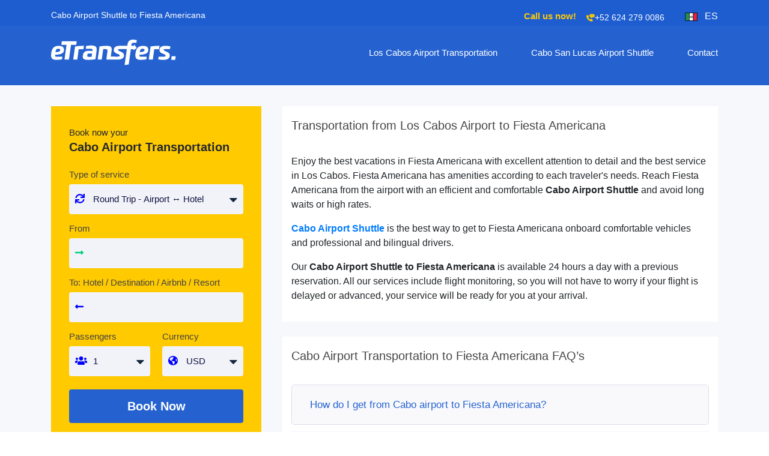

--- FILE ---
content_type: text/html; charset=UTF-8
request_url: https://www.cabosairportshuttle.com/fiesta-americana~3631~51
body_size: 6205
content:
<!DOCTYPE html>
<html lang="en" prefix="og: http://ogp.me/ns#">
<head>
	<meta charset="UTF-8">
    <title>Cabo Airport Shuttle to Fiesta Americana</title>
	<meta name="description" content="The most economical and reliable Cabo Airport Shuttle to Fiesta Americana. Book now and get safe, efficient Cabo Airport Transportation. Service available 24 hours a day.">
<meta name="keywords" content="Cabo airport shuttle to Fiesta Americana, transportation from Los Cabos airport to Fiesta Americana, Cabo airport transportation to Fiesta Americana, cabo airport transfers to Fiesta Americana, transfer from cabos airport to Fiesta Americana, transportation to Fiesta Americana">
<link href="https://www.cabosairportshuttle.com/fiesta-americana~3631~51" rel="canonical">
<link href="https://www.cabosairportshuttle.com/fiesta-americana~3631~51" rel="alternate" hreflang="x-default">
<link href="https://www.cabosairportshuttle.com/fiesta-americana~3631~51" rel="alternate" hreflang="en">
<link href="https://www.cabosairportshuttle.com/es/fiesta-americana~3631~51" rel="alternate" hreflang="es">	
	<link rel="preconnect" href="https://www.google-analytics.com">
	<link rel="dns-prefetch" href="https://www.google-analytics.com">
	<link rel="preconnect" href="https://comments.citycarrental.com">
	<link rel="dns-prefetch" href="https://comments.citycarrental.com">
	<link rel="preconnect" href="https://www.googletagmanager.com">
	<link rel="dns-prefetch" href="https://www.googletagmanager.com">
	<link rel="preconnect" href="https://embed.tawk.to">
	<link rel="dns-prefetch" href="https://embed.tawk.to">
	<link rel="preconnect" href="https://connect.facebook.net">
	<link rel="dns-prefetch" href="https://connect.facebook.net">
	
    <meta name="csrf-param" content="_csrf">
<meta name="csrf-token" content="ymlY2vTSFZDz3OLZX7dR1IkazN78Yf9iibpRdIduOJz5JjebnJcg5N6wu6gT3xyX8XG6uKVQylTM9wk6vltOrw==">

   
    <meta http-equiv="X-UA-Compatible" content="IE=edge">
    <meta name="viewport" content="width=device-width, initial-scale=1">
    
    <meta property="og:locale" content="en_US" />
	<meta property="og:type" content="website" />
	<meta property="og:title" content="Cabo Airport Shuttle to Fiesta Americana" />
    
	<meta property="og:site_name" content="Cabo Airport Shuttle" />
	<meta property="article:publisher" content="https://www.facebook.com/etransfers" />
	<meta property="og:image" content="https://www.cabosairportshuttle.com/img/etransfers_logo.png" />
	<meta property="og:image:alt" content="Cabo Airport Shuttle to Fiesta Americana" />
	<meta property="og:image:width" content="2086" />
	<meta property="og:image:height" content="550" />
	<meta name="twitter:card" content="summary_large_image" />
	<meta name="twitter:title" content="Cabo Airport Shuttle to Fiesta Americana" />

	<meta name="twitter:site" content="@etransfersmx" />
	<meta name="twitter:image" content="https://www.cabosairportshuttle.com/img/etransfers_logo.png" />
	<meta name="twitter:creator" content="@etransfersmx" />
	<meta name="geo.region" content="MX">
	<meta name="geo.placename" content="Cabo San Lucas">

			<meta name="robots" content="index,follow">
	

	<!--Start of Tawk.to Script-->
	<script type="text/javascript">
	var Tawk_API=Tawk_API||{}, Tawk_LoadStart=new Date();
	(function(){
	var s1=document.createElement("script"),s0=document.getElementsByTagName("script")[0];
	s1.async=true;
	s1.src='https://embed.tawk.to/6420e2b631ebfa0fe7f4cd22/1gsg7b6nj';
	s1.charset='UTF-8';
	s1.setAttribute('crossorigin','*');
	s0.parentNode.insertBefore(s1,s0);
	})();
	</script>
	<!--End of Tawk.to Script-->


	<!-- Hotjar Tracking Code for https://www.cabosairportshuttle.com -->
	<!-- <script>
		(function(h,o,t,j,a,r){
			h.hj=h.hj||function(){(h.hj.q=h.hj.q||[]).push(arguments)};
			h._hjSettings={hjid:2129833,hjsv:6};
			a=o.getElementsByTagName('head')[0];
			r=o.createElement('script');r.async=1;
			r.src=t+h._hjSettings.hjid+j+h._hjSettings.hjsv;
			a.appendChild(r);
		})(window,document,'https://static.hotjar.com/c/hotjar-','.js?sv=');
	</script> -->
	
	<!-- Global site tag (gtag.js) - Google Analytics -->
	<!-- <script async src="https://www.googletagmanager.com/gtag/js?id=G-2EHJZ018GZ"></script>
	<script>
	window.dataLayer = window.dataLayer || [];
	function gtag(){dataLayer.push(arguments);}
	gtag('js', new Date());

	gtag('config', 'G-2EHJZ018GZ');
	</script> -->

	<!-- Global site tag (gtag.js) - Google Analytics -->
	<script async src="https://www.googletagmanager.com/gtag/js?id=G-FGJ406HHKC"></script>
	<script>
	window.dataLayer = window.dataLayer || [];
	function gtag(){dataLayer.push(arguments);}
	gtag('js', new Date());

	gtag('config', 'G-FGJ406HHKC');
	</script>


	<!-- Global site tag (gtag.js) - Google Ads: 573157583 -->
	<!-- <script async src="https://www.googletagmanager.com/gtag/js?id=AW-573157583"></script>
	<script>
	window.dataLayer = window.dataLayer || [];
	function gtag(){dataLayer.push(arguments);}
	gtag('js', new Date());

	gtag('config', 'AW-573157583');
	</script> -->





	<link rel="shortcut icon" href="/cabo_airport_shuttle.ico" type="image/x-icon">
	<link rel="icon" href="/cabo_airport_shuttle.ico" type="image/x-icon">


  
	<script src="/js/base-d96db018ce.min.js"></script>
	<script src="/js/cabo-airport-ffa9363ddc.min.js"></script>
	<link rel="stylesheet" href="/css/caboairport-ca213fe74b.min.css">

    <script>
        var lang = "en";
        var $IO_defaultq = 'cabo';
        var $IO_defaultqAirport = 'San José del Cabo Airport'
    </script>


</head>
<body class="layout">

<header>
	<div class="bg-top">
    <div class="container top-header">
        <div class="box">
            <div class="left-col">
                                <h1>Cabo Airport Shuttle to Fiesta Americana</h1>
                            </div>
            <div class="right-col">
                <div>
                    <span class="call_us">Call us now!</span>
                </div>       				
                <a href="tel:+526242790086" 
                title="Phone" class="phone-icon">
                    <svg xmlns="http://www.w3.org/2000/svg" viewBox="0 0 14 13">
                        <use xlink:href="/img/icons.svg#phone"></use></svg>
                    <div class="phone-number">
                        +52 624 279 0086                    </div>
                </a>
                                <a href="https://www.cabosairportshuttle.com/es/fiesta-americana~3631~51" title="Spanish" class="lang-container">
                    <div class="lang-icon">
                        <svg xmlns="http://www.w3.org/2000/svg" viewBox="0 0 21 14">
                            <use xlink:href="/img/icons.svg#mexFlag"></use></svg>
                    </div>
                    <div class="lang-text">
                        <span>ES</span>
                    </div>
                </a>
                            </div>	
        </div>
    </div>
</div>
    
<div class="bg-bot">
    <div class="container">
        <!--navbar bootsrap-->
        <nav class="navbar navbar-expand-lg navbar-light bg-light">
            <a href="/" title="Los Cabos Airport Shuttle">
                <svg xmlns="http://www.w3.org/2000/svg" viewBox="0 0 208 43"><use xlink:href="/img/icons.svg#etransfers-white"></use></svg>
            </a>
            <button id="nav-toggle-button" class="navbar-toggler collapsed" type="button" data-toggle="collapse" data-target="#navbarNav" aria-controls="navbarNav" aria-expanded="false" aria-label="Toggle navigation">
                <span class="navbar-toggler-icon"></span>
            </button>
            <div class="collapse navbar-collapse" id="navbarNav">
                <ul class="navbar-nav">
                    <li class="nav-item active">
                        <a href="/los-cabos-transportation" title="Los Cabos Airport Transportation" class="nav-link">Los Cabos Airport Transportation</a>
                    </li>
                    <li class="nav-item active">
                        <a href="/cabo-san-lucas-airport-shuttle" title="Cabo San Lucas Airport Shuttle" class="nav-link">Cabo San Lucas Airport Shuttle</a>
                    </li>
                    <li class="nav-item">
                        <a href="/contact" title="Contact" class="nav-link contact" >Contact</a>
                    </li>
                </ul>
            </div>
        </nav>
    </div>
</div>
</header>

<main>
    
<div class="bg-global">
    <div class="container">
        <div class="hotels-landing">
            <div class="left_">
                <!-- form card -->
                <div class="text-card-container">    
    

    <form class="search-box gradient-border" action="/services" method="post" id="bookingbox-form">
        <div id="bookingbox-vertical">
            
            <h2 class="safe">Book now your <span class="cancun">Cabo Airport Transportation</span></h2>            
            <label for="service-type" id="box_subtitle_">Type of service</label>
            <div class="field-container">
                <select name="service-type" id="service-type">
                    <option value="round-trip">Round Trip - Airport ↔ Hotel</option>
                    <option value="arrival">Arrival - Airport → Hotel</option>
                    <option value="departure">Departure - Hotel → Airport</option>
                    <option value="transfer-one-way">Transfer One Way - Hotel → Hotel</option>
                    <option value="transfer-round-trip">Transfer Round Trip - Hotel ↔ Hotel</option>
                </select>
                <svg viewBox="0 0 512 512" class="sync-icon service-type-icon" id="service-type-round-trip">
                    <use xlink:href="/img/icons.svg#sync-icon"></use>
                </svg>
                <svg class="dropdown-icon" viewBox="0 0 11 6">
                    <use xlink:href="/img/icons.svg#drop-arrow"></use>
                </svg>
            </div>

            <label for="from">From</label>
            <div class="field-container">
                <input type="text" autocomplete="off" name="from" id="from">
                <svg class="arrow-right-icon" viewBox="0 0 448 512"><use xlink:href="/img/icons.svg#arrow-right-icon"></use></svg>
                <input type="hidden" name="from-id" id="from-id" value="3584">
                <div class="autocomplete-div" id="autocomplete-from" style="display: none;"></div>
            </div>

            <label for="to">To: Hotel / Destination / Airbnb / Resort</label>
            <div class="field-container">
                <input type="text" autocomplete="off" name="to" id="to">
                <svg class="arrow-left-icon" viewBox="0 0 448 512"><use xlink:href="/img/icons.svg#arrow-left-icon"></use></svg>
                <input type="hidden" name="to-id" id="to-id">
                <div class="autocomplete-div" id="autocomplete-to" style="display: none;"></div>
            </div>

            <div class="fields-group">
                <div class="left">
                    <label for="passenger">Passengers</label>
                    <div class="field-container">
                        <select name="pax" id="passenger">
                            <option value=1>1</option><option value=2>2</option><option value=3>3</option><option value=4>4</option><option value=5>5</option><option value=6>6</option><option value=7>7</option><option value=8>8</option><option value=9>9</option><option value=10>10</option><option value=11>11</option><option value=12>12</option><option value=13>13</option><option value=14>14</option><option value=15>15</option><option value=16>16</option><option value=17>17</option><option value=18>18</option><option value=19>19</option><option value=20>20</option><option value=21>21</option><option value=22>22</option><option value=23>23</option><option value=24>24</option><option value=25>25</option><option value=26>26</option><option value=27>27</option><option value=28>28</option><option value=29>29</option><option value=30>30</option><option value=31>31</option><option value=32>32</option><option value=33>33</option><option value=34>34</option><option value=35>35</option><option value=36>36</option><option value=37>37</option><option value=38>38</option><option value=39>39</option><option value=40>40</option><option value=41>41</option><option value=42>42</option><option value=43>43</option><option value=44>44</option><option value=45>45</option><option value=46>46</option><option value=47>47</option><option value=48>48</option><option value=49>49</option><option value=50>50</option>                        </select>
                        <svg class="users-icon" viewBox="0 0 640 512"><use xlink:href="/img/icons.svg#users-icon"></use></svg>
                        <svg class="dropdown-icon" viewBox="0 0 11 6">
                            <use xlink:href="/img/icons.svg#drop-arrow"></use>
                        </svg>
                    </div>
                </div>
                <div class="right">
                    <label for="currency">Currency</label>
                    <div class="field-container">
                        <select name="currency" id="currency">
                            <option value="USD" selected="">USD</option><option value="MXN">MXN</option>
                        </select>
                        <svg class="globe-icon" viewBox="0 0 496 512"><use xlink:href="/img/icons.svg#globe-icon"></use></svg>
                        <svg class="dropdown-icon" viewBox="0 0 11 6">
                            <use xlink:href="/img/icons.svg#drop-arrow"></use>
                        </svg>
                    </div>
                </div>
            </div>

            <button id="submitBtn" type="button" class="btn btn-block submit-btn">Book Now</button>
            

        </div>
    </form>
</div>

            </div>
            <div class="right_">
                                    <div class="box_">
                        <h2>Transportation from Los Cabos Airport to Fiesta Americana</h2>
                        <p>Enjoy the best vacations in Fiesta Americana with excellent attention to detail and the best service in Los Cabos. Fiesta Americana has amenities according to each traveler's needs. Reach Fiesta Americana from the airport with an efficient and comfortable <strong>Cabo Airport Shuttle </strong>and avoid long waits or high rates.</p>
                        <p><a href="https://www.cabosairportshuttle.com/"><strong>Cabo Airport Shuttle</strong></a> is the best way to get to Fiesta Americana onboard comfortable vehicles and professional and bilingual drivers.</p>
                        <p>Our <strong>Cabo Airport Shuttle to Fiesta Americana</strong> is available 24 hours a day with a previous reservation. All our services include flight monitoring, so you will not have to worry if your flight is delayed or advanced, your service will be ready for you at your arrival.</p>
                    </div>
                    
                    <div class="box_">
                        <h2>Cabo Airport Transportation to Fiesta Americana FAQ’s</h2>

                        <h3 class="faq_title">How do I get from Cabo airport to Fiesta Americana?</h3>
                        <div class="faq_content">
                            <p>The fastest and easiest way to get to Fiesta Americana is booking a <a href="https://www.cabosairportshuttle.com/"><strong>Cabo Airport Shuttle</strong></a> in advance. A private transportation option available 24 hours a day with comfortable vehicles and insurance for all passengers. With flight monitoring included in all services so you can travel with the confidence that your vehicle will be waiting for you at your arrival.</p>
                        </div>

                        <h3 class="faq_title">How much is transportation from the Los Cabos Airport to Fiesta Americana?</h3>
                        <div class="faq_content">
                            <p>On overage <strong>Transportation from the airport to Fiesta Americana</strong> is 81.25. With spacious vehicles and different amenities to enjoy the journey to your destination. With the private <strong>Cabo Airport Shuttle</strong> you get efficient transportation without waiting long lines at your arrival or multiple stops along the way.</p>
                        </div>

                        <h3 class="faq_title">What is the best option for Los Cabos Airport Transportation to Fiesta Americana?</h3>
                        <div class="faq_content">
                            <p>On your arrival at the Cabo Airport, you can choose among different options, such as taxis or public transportation. However, it can be tedious and time-consuming besides expensive. The best option to reach Fiesta Americana in an easy and convenient way is with a private <strong>Cabo Airport Transfer</strong>. Travel without delays and be always on time. You can book your service in advance and receive great promotions and discounts.</p>
                        </div>

                        <h3 class="faq_title">What are the services available to go to Fiesta Americana?</h3>
                        <div class="faq_content">
                            <p><strong>eTransfers</strong> provides the best private <strong>Cabo Airport Transportation</strong> service with great amenities so you can get to Fiesta Americana in a comfortable and easy way. Choose among our different services the best for you and your companions.</p>
                            <ul>
                                <li><strong>Private Cabo Airport Transportation<br /> </strong>Service for up to 7 passengers with all amenities to travel comfortably.</li>
                                <li><strong>Luxury Cabo Airport Transportation<br /> </strong>For those who enjoy luxury, exclusivity, and unique treatment.</li>
                                <li><strong>Group Cabo Airport Transportation<br /> </strong>Transportation for small groups, especially for private events and large families.</li>
                            </ul>
                        </div>

                        <h3 class="faq_title">What does my Cabo Airport Transportation to Fiesta Americana include?</h3>
                        <div class="faq_content">
                            <p>Your <strong>Cabo Airport Shuttle to Fiesta Americana </strong>includes several benefits that will make your travel easy. With <strong>eTransfers</strong>, you will be able to find the services that you need to complement the trips of your dreams. You can enjoy your service with:</p>
                            <ul>
                            <li>Bilingual drivers</li>
                            <li>No charges for flight delays</li>
                            <li>Meet &amp; greet at the Cabo airport</li>
                            <li>Comfortable vehicles with air conditioning</li>
                            <li>Passenger Insurance</li>
                            <li>Flight monitoring</li>
                            </ul>
                        </div>

                    </div>
                

                            </div>
        </div>
    </div>
</div>
</main>

<footer>

	




<div class="bg-global white">
    <div class="container">
        <div class="top">
            <div>
                <svg class="etrans-blue" xmlns="http://www.w3.org/2000/svg" viewBox="0 0 208 43"><use xlink:href="/img/icons.svg#etransfers-blue"></use></svg>

                
                                        
                                            <p class="schema_footer" itemscope="" itemtype="https://schema.org/LocalBusiness">
                        <span itemprop="name">Cabos Airport Shuttle</span><br>
                        <span itemprop="image" content="/img/etransfers_logo.jpg"></span>
                        <span itemprop="priceRange" content="$$"></span>
                        <img loading="lazy" src="https://www.cabosairportshuttle.com/img/etransfers_logo.jpg" itemprop="image" style="display: none;" 
                        alt="Los Cabos Airport Transportation" title="Los Cabos Airport Transportation">
                            <span itemprop="hasMap" content="https://www.google.com/maps/place//data=!4m2!3m1!1s0x86af4b13647966f5:0xf87fa702347d5e9c?source=g.page.share"></span>
                            <span itemprop="address" itemscope="" itemtype="https://schema.org/PostalAddress"><span itemprop="streetAddress">Lázaro Cárdenas, Ampliación Juárez</span>,&nbsp;
                            <span itemprop="addressLocality">Cabo San Lucas</span>&nbsp;<span itemprop="addressRegion">Baja California Sur</span>&nbsp;CP <span id="_postalCode9" itemprop="postalCode">23469</span>&nbsp;
                            <span itemprop="addressCountry">México</span></span><br><i class="fa fa-phone fa-flip-horizontal red"></i>Phone: <span itemprop="telephone">+52 624 279 0086</span><br>
                            <span itemprop="openingHoursSpecification" itemscope="" itemtype="https://schema.org/OpeningHoursSpecification"><span itemprop="dayOfWeek" itemscope="" itemtype="https://schema.org/DayOfWeek"><span itemprop="name" content="SUN-MON"></span><span>SUN-MON</span></span> </span>From 06:00 to 23:30<br>
                            <span itemprop="url">https://www.cabosairportshuttle.com/</span><br>
                            <a itemprop="sameAs" title="TripAdvisor | eTransfers" href="https://www.tripadvisor.com.mx/Attraction_Review-g150807-d13506952-Reviews-ETransfers-Cancun_Yucatan_Peninsula.html">TripAdvisor</a>
                            <a itemprop="sameAs" title="Facebook | eTransfers" href="https://www.facebook.com/etransfers/">Facebook</a>
                            <a itemprop="sameAs" title="Twitter | eTransfers" href="https://twitter.com/etransfersmx">Twitter</a></p>

                                        

            </div>
            <div>
                <div class="footer-info-block">
                    <h3>Services</h3>
                    <p><a href="/los-cabos-transportation" title="Los Cabos Airport Transportation">Los Cabos Airport Transportation</a></p>
                    <p><a href="/los-cabos-airport-private-shuttle" title="Private Transportation">Private Transportation</a></p>
                    <p><a href="/los-cabos-luxury-transportation" title="Luxury Transportation">Luxury Transportation</a></p>
                </div>
                <div class="footer-info-block">
                    <h3>Destinations</h3>
                    <p><a href="/los-cabos-transportation" title="Los Cabos">Los Cabos</a></p>
                    <p><a href="/cabo-san-lucas-airport-shuttle" title="Cabo San Lucas">Cabo San Lucas</a></p>
                    <p><a href="/destinations" title="All destinations">All destinations</a></p>
                </div>
            </div>
            <div>
                <div class="footer-info-block">
                    <h3>Contact Us</h3>
                    <p><a href="/cdn-cgi/l/email-protection#bddfd2d2d6d4d3dacefddedcdfd2cedcd4cfcdd2cfc9ced5c8c9c9d1d893ded2d0" title="email"><span class="__cf_email__" data-cfemail="81e3eeeeeae8efe6f2c1e2e0e3eef2e0e8f3f1eef3f5f2e9f4f5f5ede4afe2eeec">[email&#160;protected]</span></a></p>
                    <h3 class="footer-phone-number">Phone Number</h3>
                    <p>USA/Canada Toll Free: <a href="tel:+526242790086" 
                    title="Phone">+52 624 279 0086</a></p>
                </div>
                <div class="footer-info-block">
                    <h3>Follow Us on</h3>
                    <div>
                        <a href="https://www.facebook.com/etransfers/" title="Facebook"><svg class="facebook" xmlns="http://www.w3.org/2000/svg" viewBox="0 0 320 512"><use xlink:href="/img/icons.svg#facebook"></use></svg></a>
                        <a href="https://www.tripadvisor.com.mx/Attraction_Review-g150807-d13506952-Reviews-ETransfers-Cancun_Yucatan_Peninsula.html" title="TripAdvisor"><svg class="trip-advisor" xmlns="http://www.w3.org/2000/svg" viewBox="0 0 576 512"><use xlink:href="/img/icons.svg#trip-advisor"></use></svg></a>
                        <a href="https://www.instagram.com/etransfersmx/" title="Instagram"><svg class="instagram" xmlns="http://www.w3.org/2000/svg" viewBox="0 0 448 512"><use xlink:href="/img/icons.svg#instagram"></use></svg></a>
                    </div>
                </div>
            </div>
            <div>
                <div class="footer-info-block">
                    <h3>Need help?</h3>
                    <p><a href="/contact" title="Contact Us">Contact Us</a></p>
                    <p><a href="/terms-and-conditions" title="Terms and Conditions">Terms and Conditions</a></p>
                    <p><a href="/my-reservation" title="My Reservation">My Reservation</a></p>     
                </div>
            </div>
        </div>
        <div class="bot">
            <p>&copy; 2026 eTransfers / ALL RIGHT RESERVED</p>
            <div>
                <div class="cards_footer">
                    <img loading="lazy" alt="credit card" src="/imgprxy/img/credit_card" width="124" height="23">
                    <img class="paypal" alt="paypal" loading="lazy" src="/imgprxy/img/paypal" width="79" height="21">
                </div>
                <a href="/" title="Home">Home</a>
            </div>
        </div>
    </div>
    </div>

</footer>

<script data-cfasync="false" src="/cdn-cgi/scripts/5c5dd728/cloudflare-static/email-decode.min.js"></script><script defer src="https://static.cloudflareinsights.com/beacon.min.js/vcd15cbe7772f49c399c6a5babf22c1241717689176015" integrity="sha512-ZpsOmlRQV6y907TI0dKBHq9Md29nnaEIPlkf84rnaERnq6zvWvPUqr2ft8M1aS28oN72PdrCzSjY4U6VaAw1EQ==" data-cf-beacon='{"version":"2024.11.0","token":"e08503fd44cd46d7b8eaadda18f56c99","r":1,"server_timing":{"name":{"cfCacheStatus":true,"cfEdge":true,"cfExtPri":true,"cfL4":true,"cfOrigin":true,"cfSpeedBrain":true},"location_startswith":null}}' crossorigin="anonymous"></script>
</body>
</html>


--- FILE ---
content_type: text/css
request_url: https://www.cabosairportshuttle.com/css/caboairport-ca213fe74b.min.css
body_size: 26624
content:
.animate_animated{-webkit-animation-duration:1s;animation-duration:1s;-webkit-animation-fill-mode:both;animation-fill-mode:both}.animate_bounceInLeft{-webkit-animation-name:bounceInLeft;animation-name:bounceInLeft}@keyframes bounceInLeft{0%,60%,75%,90%,100%{-webkit-animation-timing-function:cubic-bezier(0.215, 0.61, 0.355, 1);animation-timing-function:cubic-bezier(0.215, 0.61, 0.355, 1)}0%{opacity:0;-webkit-transform:translate3d(-3000px, 0, 0) scaleX(3);transform:translate3d(-3000px, 0, 0) scaleX(3)}60%{opacity:1;-webkit-transform:translate3d(25px, 0, 0) scaleX(1);transform:translate3d(25px, 0, 0) scaleX(1)}75%{-webkit-transform:translate3d(-10px, 0, 0) scaleX(0.98);transform:translate3d(-10px, 0, 0) scaleX(0.98)}90%{-webkit-transform:translate3d(5px, 0, 0) scaleX(0.995);transform:translate3d(5px, 0, 0) scaleX(0.995)}100%{-webkit-transform:translateZ(0);transform:translateZ(0)}}:root{--blue: #007bff;--indigo: #6610f2;--purple: #6f42c1;--pink: #e83e8c;--red: #dc3545;--orange: #fd7e14;--yellow: #ffc107;--green: #28a745;--teal: #20c997;--cyan: #17a2b8;--white: #fff;--gray: #6c757d;--gray-dark: #343a40;--primary: #007bff;--secondary: #6c757d;--success: #28a745;--info: #17a2b8;--warning: #ffc107;--danger: #dc3545;--light: #f8f9fa;--dark: #343a40;--breakpoint-xs: 0;--breakpoint-sm: 576px;--breakpoint-md: 768px;--breakpoint-lg: 992px;--breakpoint-xl: 1200px;--font-family-sans-serif: -apple-system, BlinkMacSystemFont, "Segoe UI", Roboto, "Helvetica Neue", Arial, "Noto Sans", sans-serif, "Apple Color Emoji", "Segoe UI Emoji", "Segoe UI Symbol", "Noto Color Emoji";--font-family-monospace: SFMono-Regular, Menlo, Monaco, Consolas, "Liberation Mono", "Courier New", monospace}*,*::before,*::after{box-sizing:border-box}html{font-family:sans-serif;line-height:1.15;-webkit-text-size-adjust:100%;-webkit-tap-highlight-color:rgba(0,0,0,0)}article,aside,figcaption,figure,footer,header,hgroup,main,nav,section{display:block}body{margin:0;font-family:-apple-system,BlinkMacSystemFont,"Segoe UI",Roboto,"Helvetica Neue",Arial,"Noto Sans",sans-serif,"Apple Color Emoji","Segoe UI Emoji","Segoe UI Symbol","Noto Color Emoji";font-size:1rem;font-weight:400;line-height:1.5;color:#212529;text-align:left;background-color:#fff}[tabindex="-1"]:focus:not(:focus-visible){outline:0 !important}hr{box-sizing:content-box;height:0;overflow:visible}h1,h2,h3,h4,h5,h6{margin-top:0;margin-bottom:.5rem}p{margin-top:0;margin-bottom:1rem}abbr[title],abbr[data-original-title]{text-decoration:underline;text-decoration:underline dotted;cursor:help;border-bottom:0;text-decoration-skip-ink:none}address{margin-bottom:1rem;font-style:normal;line-height:inherit}ol,ul,dl{margin-top:0;margin-bottom:1rem}ol ol,ul ul,ol ul,ul ol{margin-bottom:0}dt{font-weight:700}dd{margin-bottom:.5rem;margin-left:0}blockquote{margin:0 0 1rem}b,strong{font-weight:bolder}small{font-size:80%}sub,sup{position:relative;font-size:75%;line-height:0;vertical-align:baseline}sub{bottom:-.25em}sup{top:-.5em}a{color:#007bff;text-decoration:none;background-color:transparent}a:hover{color:#0056b3;text-decoration:underline}a:not([href]):not([class]){color:inherit;text-decoration:none}a:not([href]):not([class]):hover{color:inherit;text-decoration:none}pre,code,kbd,samp{font-family:SFMono-Regular,Menlo,Monaco,Consolas,"Liberation Mono","Courier New",monospace;font-size:1em}pre{margin-top:0;margin-bottom:1rem;overflow:auto;-ms-overflow-style:scrollbar}figure{margin:0 0 1rem}img{vertical-align:middle;border-style:none}svg{overflow:hidden;vertical-align:middle}table{border-collapse:collapse}caption{padding-top:.75rem;padding-bottom:.75rem;color:#6c757d;text-align:left;caption-side:bottom}th{text-align:inherit}label{display:inline-block;margin-bottom:.5rem}button{border-radius:0}button:focus{outline:1px dotted;outline:5px auto -webkit-focus-ring-color}input,button,select,optgroup,textarea{margin:0;font-family:inherit;font-size:inherit;line-height:inherit}button,input{overflow:visible}button,select{text-transform:none}[role="button"]{cursor:pointer}select{word-wrap:normal}button,[type="button"],[type="reset"],[type="submit"]{-webkit-appearance:button}button:not(:disabled),[type="button"]:not(:disabled),[type="reset"]:not(:disabled),[type="submit"]:not(:disabled){cursor:pointer}button::-moz-focus-inner,[type="button"]::-moz-focus-inner,[type="reset"]::-moz-focus-inner,[type="submit"]::-moz-focus-inner{padding:0;border-style:none}input[type="radio"],input[type="checkbox"]{box-sizing:border-box;padding:0}textarea{overflow:auto;resize:vertical}fieldset{min-width:0;padding:0;margin:0;border:0}legend{display:block;width:100%;max-width:100%;padding:0;margin-bottom:.5rem;font-size:1.5rem;line-height:inherit;color:inherit;white-space:normal}progress{vertical-align:baseline}[type="number"]::-webkit-inner-spin-button,[type="number"]::-webkit-outer-spin-button{height:auto}[type="search"]{outline-offset:-2px;-webkit-appearance:none}[type="search"]::-webkit-search-decoration{-webkit-appearance:none}::-webkit-file-upload-button{font:inherit;-webkit-appearance:button}output{display:inline-block}summary{display:list-item;cursor:pointer}template{display:none}[hidden]{display:none !important}h1,h2,h3,h4,h5,h6,.h1,.h2,.h3,.h4,.h5,.h6{margin-bottom:.5rem;font-weight:500;line-height:1.2}h1,.h1{font-size:2.5rem}h2,.h2{font-size:2rem}h3,.h3{font-size:1.75rem}h4,.h4{font-size:1.5rem}h5,.h5{font-size:1.25rem}h6,.h6{font-size:1rem}.lead{font-size:1.25rem;font-weight:300}.display-1{font-size:6rem;font-weight:300;line-height:1.2}.display-2{font-size:5.5rem;font-weight:300;line-height:1.2}.display-3{font-size:4.5rem;font-weight:300;line-height:1.2}.display-4{font-size:3.5rem;font-weight:300;line-height:1.2}hr{margin-top:1rem;margin-bottom:1rem;border:0;border-top:1px solid rgba(0,0,0,0.1)}small,.small{font-size:80%;font-weight:400}mark,.mark{padding:.2em;background-color:#fcf8e3}.list-unstyled{padding-left:0;list-style:none}.list-inline{padding-left:0;list-style:none}.list-inline-item{display:inline-block}.list-inline-item:not(:last-child){margin-right:.5rem}.initialism{font-size:90%;text-transform:uppercase}.blockquote{margin-bottom:1rem;font-size:1.25rem}.blockquote-footer{display:block;font-size:80%;color:#6c757d}.blockquote-footer::before{content:"\2014\00A0"}.container,.container-fluid,.container-sm,.container-md,.container-lg,.container-xl{width:100%;padding-right:15px;padding-left:15px;margin-right:auto;margin-left:auto}@media (min-width: 576px){.container,.container-sm{max-width:540px}}@media (min-width: 768px){.container,.container-sm,.container-md{max-width:720px}}@media (min-width: 992px){.container,.container-sm,.container-md,.container-lg{max-width:960px}}@media (min-width: 1200px){.container,.container-sm,.container-md,.container-lg,.container-xl{max-width:1140px}}.row{display:flex;flex-wrap:wrap;margin-right:-15px;margin-left:-15px}.no-gutters{margin-right:0;margin-left:0}.no-gutters>.col,.no-gutters>[class*="col-"]{padding-right:0;padding-left:0}.col-1,.col-2,.col-3,.col-4,.col-5,.col-6,.col-7,.col-8,.col-9,.col-10,.col-11,.col-12,.col,.col-auto,.col-sm-1,.col-sm-2,.col-sm-3,.col-sm-4,.col-sm-5,.col-sm-6,.col-sm-7,.col-sm-8,.col-sm-9,.col-sm-10,.col-sm-11,.col-sm-12,.col-sm,.col-sm-auto,.col-md-1,.col-md-2,.col-md-3,.col-md-4,.col-md-5,.col-md-6,.col-md-7,.col-md-8,.col-md-9,.col-md-10,.col-md-11,.col-md-12,.col-md,.col-md-auto,.col-lg-1,.col-lg-2,.col-lg-3,.col-lg-4,.col-lg-5,.col-lg-6,.col-lg-7,.col-lg-8,.col-lg-9,.col-lg-10,.col-lg-11,.col-lg-12,.col-lg,.col-lg-auto,.col-xl-1,.col-xl-2,.col-xl-3,.col-xl-4,.col-xl-5,.col-xl-6,.col-xl-7,.col-xl-8,.col-xl-9,.col-xl-10,.col-xl-11,.col-xl-12,.col-xl,.col-xl-auto{position:relative;width:100%;padding-right:15px;padding-left:15px}.col{flex-basis:0;flex-grow:1;max-width:100%}.row-cols-1>*{flex:0 0 100%;max-width:100%}.row-cols-2>*{flex:0 0 50%;max-width:50%}.row-cols-3>*{flex:0 0 33.33333%;max-width:33.33333%}.row-cols-4>*{flex:0 0 25%;max-width:25%}.row-cols-5>*{flex:0 0 20%;max-width:20%}.row-cols-6>*{flex:0 0 16.66667%;max-width:16.66667%}.col-auto{flex:0 0 auto;width:auto;max-width:100%}.col-1{flex:0 0 8.33333%;max-width:8.33333%}.col-2{flex:0 0 16.66667%;max-width:16.66667%}.col-3{flex:0 0 25%;max-width:25%}.col-4{flex:0 0 33.33333%;max-width:33.33333%}.col-5{flex:0 0 41.66667%;max-width:41.66667%}.col-6{flex:0 0 50%;max-width:50%}.col-7{flex:0 0 58.33333%;max-width:58.33333%}.col-8{flex:0 0 66.66667%;max-width:66.66667%}.col-9{flex:0 0 75%;max-width:75%}.col-10{flex:0 0 83.33333%;max-width:83.33333%}.col-11{flex:0 0 91.66667%;max-width:91.66667%}.col-12{flex:0 0 100%;max-width:100%}.order-first{order:-1}.order-last{order:13}.order-0{order:0}.order-1{order:1}.order-2{order:2}.order-3{order:3}.order-4{order:4}.order-5{order:5}.order-6{order:6}.order-7{order:7}.order-8{order:8}.order-9{order:9}.order-10{order:10}.order-11{order:11}.order-12{order:12}.offset-1{margin-left:8.33333%}.offset-2{margin-left:16.66667%}.offset-3{margin-left:25%}.offset-4{margin-left:33.33333%}.offset-5{margin-left:41.66667%}.offset-6{margin-left:50%}.offset-7{margin-left:58.33333%}.offset-8{margin-left:66.66667%}.offset-9{margin-left:75%}.offset-10{margin-left:83.33333%}.offset-11{margin-left:91.66667%}@media (min-width: 576px){.col-sm{flex-basis:0;flex-grow:1;max-width:100%}.row-cols-sm-1>*{flex:0 0 100%;max-width:100%}.row-cols-sm-2>*{flex:0 0 50%;max-width:50%}.row-cols-sm-3>*{flex:0 0 33.33333%;max-width:33.33333%}.row-cols-sm-4>*{flex:0 0 25%;max-width:25%}.row-cols-sm-5>*{flex:0 0 20%;max-width:20%}.row-cols-sm-6>*{flex:0 0 16.66667%;max-width:16.66667%}.col-sm-auto{flex:0 0 auto;width:auto;max-width:100%}.col-sm-1{flex:0 0 8.33333%;max-width:8.33333%}.col-sm-2{flex:0 0 16.66667%;max-width:16.66667%}.col-sm-3{flex:0 0 25%;max-width:25%}.col-sm-4{flex:0 0 33.33333%;max-width:33.33333%}.col-sm-5{flex:0 0 41.66667%;max-width:41.66667%}.col-sm-6{flex:0 0 50%;max-width:50%}.col-sm-7{flex:0 0 58.33333%;max-width:58.33333%}.col-sm-8{flex:0 0 66.66667%;max-width:66.66667%}.col-sm-9{flex:0 0 75%;max-width:75%}.col-sm-10{flex:0 0 83.33333%;max-width:83.33333%}.col-sm-11{flex:0 0 91.66667%;max-width:91.66667%}.col-sm-12{flex:0 0 100%;max-width:100%}.order-sm-first{order:-1}.order-sm-last{order:13}.order-sm-0{order:0}.order-sm-1{order:1}.order-sm-2{order:2}.order-sm-3{order:3}.order-sm-4{order:4}.order-sm-5{order:5}.order-sm-6{order:6}.order-sm-7{order:7}.order-sm-8{order:8}.order-sm-9{order:9}.order-sm-10{order:10}.order-sm-11{order:11}.order-sm-12{order:12}.offset-sm-0{margin-left:0}.offset-sm-1{margin-left:8.33333%}.offset-sm-2{margin-left:16.66667%}.offset-sm-3{margin-left:25%}.offset-sm-4{margin-left:33.33333%}.offset-sm-5{margin-left:41.66667%}.offset-sm-6{margin-left:50%}.offset-sm-7{margin-left:58.33333%}.offset-sm-8{margin-left:66.66667%}.offset-sm-9{margin-left:75%}.offset-sm-10{margin-left:83.33333%}.offset-sm-11{margin-left:91.66667%}}@media (min-width: 768px){.col-md{flex-basis:0;flex-grow:1;max-width:100%}.row-cols-md-1>*{flex:0 0 100%;max-width:100%}.row-cols-md-2>*{flex:0 0 50%;max-width:50%}.row-cols-md-3>*{flex:0 0 33.33333%;max-width:33.33333%}.row-cols-md-4>*{flex:0 0 25%;max-width:25%}.row-cols-md-5>*{flex:0 0 20%;max-width:20%}.row-cols-md-6>*{flex:0 0 16.66667%;max-width:16.66667%}.col-md-auto{flex:0 0 auto;width:auto;max-width:100%}.col-md-1{flex:0 0 8.33333%;max-width:8.33333%}.col-md-2{flex:0 0 16.66667%;max-width:16.66667%}.col-md-3{flex:0 0 25%;max-width:25%}.col-md-4{flex:0 0 33.33333%;max-width:33.33333%}.col-md-5{flex:0 0 41.66667%;max-width:41.66667%}.col-md-6{flex:0 0 50%;max-width:50%}.col-md-7{flex:0 0 58.33333%;max-width:58.33333%}.col-md-8{flex:0 0 66.66667%;max-width:66.66667%}.col-md-9{flex:0 0 75%;max-width:75%}.col-md-10{flex:0 0 83.33333%;max-width:83.33333%}.col-md-11{flex:0 0 91.66667%;max-width:91.66667%}.col-md-12{flex:0 0 100%;max-width:100%}.order-md-first{order:-1}.order-md-last{order:13}.order-md-0{order:0}.order-md-1{order:1}.order-md-2{order:2}.order-md-3{order:3}.order-md-4{order:4}.order-md-5{order:5}.order-md-6{order:6}.order-md-7{order:7}.order-md-8{order:8}.order-md-9{order:9}.order-md-10{order:10}.order-md-11{order:11}.order-md-12{order:12}.offset-md-0{margin-left:0}.offset-md-1{margin-left:8.33333%}.offset-md-2{margin-left:16.66667%}.offset-md-3{margin-left:25%}.offset-md-4{margin-left:33.33333%}.offset-md-5{margin-left:41.66667%}.offset-md-6{margin-left:50%}.offset-md-7{margin-left:58.33333%}.offset-md-8{margin-left:66.66667%}.offset-md-9{margin-left:75%}.offset-md-10{margin-left:83.33333%}.offset-md-11{margin-left:91.66667%}}@media (min-width: 992px){.col-lg{flex-basis:0;flex-grow:1;max-width:100%}.row-cols-lg-1>*{flex:0 0 100%;max-width:100%}.row-cols-lg-2>*{flex:0 0 50%;max-width:50%}.row-cols-lg-3>*{flex:0 0 33.33333%;max-width:33.33333%}.row-cols-lg-4>*{flex:0 0 25%;max-width:25%}.row-cols-lg-5>*{flex:0 0 20%;max-width:20%}.row-cols-lg-6>*{flex:0 0 16.66667%;max-width:16.66667%}.col-lg-auto{flex:0 0 auto;width:auto;max-width:100%}.col-lg-1{flex:0 0 8.33333%;max-width:8.33333%}.col-lg-2{flex:0 0 16.66667%;max-width:16.66667%}.col-lg-3{flex:0 0 25%;max-width:25%}.col-lg-4{flex:0 0 33.33333%;max-width:33.33333%}.col-lg-5{flex:0 0 41.66667%;max-width:41.66667%}.col-lg-6{flex:0 0 50%;max-width:50%}.col-lg-7{flex:0 0 58.33333%;max-width:58.33333%}.col-lg-8{flex:0 0 66.66667%;max-width:66.66667%}.col-lg-9{flex:0 0 75%;max-width:75%}.col-lg-10{flex:0 0 83.33333%;max-width:83.33333%}.col-lg-11{flex:0 0 91.66667%;max-width:91.66667%}.col-lg-12{flex:0 0 100%;max-width:100%}.order-lg-first{order:-1}.order-lg-last{order:13}.order-lg-0{order:0}.order-lg-1{order:1}.order-lg-2{order:2}.order-lg-3{order:3}.order-lg-4{order:4}.order-lg-5{order:5}.order-lg-6{order:6}.order-lg-7{order:7}.order-lg-8{order:8}.order-lg-9{order:9}.order-lg-10{order:10}.order-lg-11{order:11}.order-lg-12{order:12}.offset-lg-0{margin-left:0}.offset-lg-1{margin-left:8.33333%}.offset-lg-2{margin-left:16.66667%}.offset-lg-3{margin-left:25%}.offset-lg-4{margin-left:33.33333%}.offset-lg-5{margin-left:41.66667%}.offset-lg-6{margin-left:50%}.offset-lg-7{margin-left:58.33333%}.offset-lg-8{margin-left:66.66667%}.offset-lg-9{margin-left:75%}.offset-lg-10{margin-left:83.33333%}.offset-lg-11{margin-left:91.66667%}}@media (min-width: 1200px){.col-xl{flex-basis:0;flex-grow:1;max-width:100%}.row-cols-xl-1>*{flex:0 0 100%;max-width:100%}.row-cols-xl-2>*{flex:0 0 50%;max-width:50%}.row-cols-xl-3>*{flex:0 0 33.33333%;max-width:33.33333%}.row-cols-xl-4>*{flex:0 0 25%;max-width:25%}.row-cols-xl-5>*{flex:0 0 20%;max-width:20%}.row-cols-xl-6>*{flex:0 0 16.66667%;max-width:16.66667%}.col-xl-auto{flex:0 0 auto;width:auto;max-width:100%}.col-xl-1{flex:0 0 8.33333%;max-width:8.33333%}.col-xl-2{flex:0 0 16.66667%;max-width:16.66667%}.col-xl-3{flex:0 0 25%;max-width:25%}.col-xl-4{flex:0 0 33.33333%;max-width:33.33333%}.col-xl-5{flex:0 0 41.66667%;max-width:41.66667%}.col-xl-6{flex:0 0 50%;max-width:50%}.col-xl-7{flex:0 0 58.33333%;max-width:58.33333%}.col-xl-8{flex:0 0 66.66667%;max-width:66.66667%}.col-xl-9{flex:0 0 75%;max-width:75%}.col-xl-10{flex:0 0 83.33333%;max-width:83.33333%}.col-xl-11{flex:0 0 91.66667%;max-width:91.66667%}.col-xl-12{flex:0 0 100%;max-width:100%}.order-xl-first{order:-1}.order-xl-last{order:13}.order-xl-0{order:0}.order-xl-1{order:1}.order-xl-2{order:2}.order-xl-3{order:3}.order-xl-4{order:4}.order-xl-5{order:5}.order-xl-6{order:6}.order-xl-7{order:7}.order-xl-8{order:8}.order-xl-9{order:9}.order-xl-10{order:10}.order-xl-11{order:11}.order-xl-12{order:12}.offset-xl-0{margin-left:0}.offset-xl-1{margin-left:8.33333%}.offset-xl-2{margin-left:16.66667%}.offset-xl-3{margin-left:25%}.offset-xl-4{margin-left:33.33333%}.offset-xl-5{margin-left:41.66667%}.offset-xl-6{margin-left:50%}.offset-xl-7{margin-left:58.33333%}.offset-xl-8{margin-left:66.66667%}.offset-xl-9{margin-left:75%}.offset-xl-10{margin-left:83.33333%}.offset-xl-11{margin-left:91.66667%}}.table{width:100%;margin-bottom:1rem;color:#212529}.table th,.table td{padding:.75rem;vertical-align:top;border-top:1px solid #dee2e6}.table thead th{vertical-align:bottom;border-bottom:2px solid #dee2e6}.table tbody+tbody{border-top:2px solid #dee2e6}.table-sm th,.table-sm td{padding:.3rem}.table-bordered{border:1px solid #dee2e6}.table-bordered th,.table-bordered td{border:1px solid #dee2e6}.table-bordered thead th,.table-bordered thead td{border-bottom-width:2px}.table-borderless th,.table-borderless td,.table-borderless thead th,.table-borderless tbody+tbody{border:0}.table-striped tbody tr:nth-of-type(odd){background-color:rgba(0,0,0,0.05)}.table-hover tbody tr:hover{color:#212529;background-color:rgba(0,0,0,0.075)}.table-primary,.table-primary>th,.table-primary>td{background-color:#b8daff}.table-primary th,.table-primary td,.table-primary thead th,.table-primary tbody+tbody{border-color:#7abaff}.table-hover .table-primary:hover{background-color:#9fcdff}.table-hover .table-primary:hover>td,.table-hover .table-primary:hover>th{background-color:#9fcdff}.table-secondary,.table-secondary>th,.table-secondary>td{background-color:#d6d8db}.table-secondary th,.table-secondary td,.table-secondary thead th,.table-secondary tbody+tbody{border-color:#b3b7bb}.table-hover .table-secondary:hover{background-color:#c8cbcf}.table-hover .table-secondary:hover>td,.table-hover .table-secondary:hover>th{background-color:#c8cbcf}.table-success,.table-success>th,.table-success>td{background-color:#c3e6cb}.table-success th,.table-success td,.table-success thead th,.table-success tbody+tbody{border-color:#8fd19e}.table-hover .table-success:hover{background-color:#b1dfbb}.table-hover .table-success:hover>td,.table-hover .table-success:hover>th{background-color:#b1dfbb}.table-info,.table-info>th,.table-info>td{background-color:#bee5eb}.table-info th,.table-info td,.table-info thead th,.table-info tbody+tbody{border-color:#86cfda}.table-hover .table-info:hover{background-color:#abdde5}.table-hover .table-info:hover>td,.table-hover .table-info:hover>th{background-color:#abdde5}.table-warning,.table-warning>th,.table-warning>td{background-color:#ffeeba}.table-warning th,.table-warning td,.table-warning thead th,.table-warning tbody+tbody{border-color:#ffdf7e}.table-hover .table-warning:hover{background-color:#ffe8a1}.table-hover .table-warning:hover>td,.table-hover .table-warning:hover>th{background-color:#ffe8a1}.table-danger,.table-danger>th,.table-danger>td{background-color:#f5c6cb}.table-danger th,.table-danger td,.table-danger thead th,.table-danger tbody+tbody{border-color:#ed969e}.table-hover .table-danger:hover{background-color:#f1b0b7}.table-hover .table-danger:hover>td,.table-hover .table-danger:hover>th{background-color:#f1b0b7}.table-light,.table-light>th,.table-light>td{background-color:#fdfdfe}.table-light th,.table-light td,.table-light thead th,.table-light tbody+tbody{border-color:#fbfcfc}.table-hover .table-light:hover{background-color:#ececf6}.table-hover .table-light:hover>td,.table-hover .table-light:hover>th{background-color:#ececf6}.table-dark,.table-dark>th,.table-dark>td{background-color:#c6c8ca}.table-dark th,.table-dark td,.table-dark thead th,.table-dark tbody+tbody{border-color:#95999c}.table-hover .table-dark:hover{background-color:#b9bbbe}.table-hover .table-dark:hover>td,.table-hover .table-dark:hover>th{background-color:#b9bbbe}.table-active,.table-active>th,.table-active>td{background-color:rgba(0,0,0,0.075)}.table-hover .table-active:hover{background-color:rgba(0,0,0,0.075)}.table-hover .table-active:hover>td,.table-hover .table-active:hover>th{background-color:rgba(0,0,0,0.075)}.table .thead-dark th{color:#fff;background-color:#343a40;border-color:#454d55}.table .thead-light th{color:#495057;background-color:#e9ecef;border-color:#dee2e6}.table-dark{color:#fff;background-color:#343a40}.table-dark th,.table-dark td,.table-dark thead th{border-color:#454d55}.table-dark.table-bordered{border:0}.table-dark.table-striped tbody tr:nth-of-type(odd){background-color:rgba(255,255,255,0.05)}.table-dark.table-hover tbody tr:hover{color:#fff;background-color:rgba(255,255,255,0.075)}@media (max-width: 575.98px){.table-responsive-sm{display:block;width:100%;overflow-x:auto;-webkit-overflow-scrolling:touch}.table-responsive-sm>.table-bordered{border:0}}@media (max-width: 767.98px){.table-responsive-md{display:block;width:100%;overflow-x:auto;-webkit-overflow-scrolling:touch}.table-responsive-md>.table-bordered{border:0}}@media (max-width: 991.98px){.table-responsive-lg{display:block;width:100%;overflow-x:auto;-webkit-overflow-scrolling:touch}.table-responsive-lg>.table-bordered{border:0}}@media (max-width: 1199.98px){.table-responsive-xl{display:block;width:100%;overflow-x:auto;-webkit-overflow-scrolling:touch}.table-responsive-xl>.table-bordered{border:0}}.table-responsive{display:block;width:100%;overflow-x:auto;-webkit-overflow-scrolling:touch}.table-responsive>.table-bordered{border:0}.btn{display:inline-block;font-weight:400;color:#212529;text-align:center;vertical-align:middle;user-select:none;background-color:transparent;border:1px solid transparent;padding:.375rem .75rem;font-size:1rem;line-height:1.5;border-radius:.25rem;transition:color 0.15s ease-in-out,background-color 0.15s ease-in-out,border-color 0.15s ease-in-out,box-shadow 0.15s ease-in-out}@media (prefers-reduced-motion: reduce){.btn{transition:none}}.btn:hover{color:#212529;text-decoration:none}.btn:focus,.btn.focus{outline:0;box-shadow:0 0 0 .2rem rgba(0,123,255,0.25)}.btn.disabled,.btn:disabled{opacity:.65}.btn:not(:disabled):not(.disabled){cursor:pointer}a.btn.disabled,fieldset:disabled a.btn{pointer-events:none}.btn-primary{color:#fff;background-color:#007bff;border-color:#007bff}.btn-primary:hover{color:#fff;background-color:#0069d9;border-color:#0062cc}.btn-primary:focus,.btn-primary.focus{color:#fff;background-color:#0069d9;border-color:#0062cc;box-shadow:0 0 0 .2rem rgba(38,143,255,0.5)}.btn-primary.disabled,.btn-primary:disabled{color:#fff;background-color:#007bff;border-color:#007bff}.btn-primary:not(:disabled):not(.disabled):active,.btn-primary:not(:disabled):not(.disabled).active,.show>.btn-primary.dropdown-toggle{color:#fff;background-color:#0062cc;border-color:#005cbf}.btn-primary:not(:disabled):not(.disabled):active:focus,.btn-primary:not(:disabled):not(.disabled).active:focus,.show>.btn-primary.dropdown-toggle:focus{box-shadow:0 0 0 .2rem rgba(38,143,255,0.5)}.btn-secondary{color:#fff;background-color:#6c757d;border-color:#6c757d}.btn-secondary:hover{color:#fff;background-color:#5a6268;border-color:#545b62}.btn-secondary:focus,.btn-secondary.focus{color:#fff;background-color:#5a6268;border-color:#545b62;box-shadow:0 0 0 .2rem rgba(130,138,145,0.5)}.btn-secondary.disabled,.btn-secondary:disabled{color:#fff;background-color:#6c757d;border-color:#6c757d}.btn-secondary:not(:disabled):not(.disabled):active,.btn-secondary:not(:disabled):not(.disabled).active,.show>.btn-secondary.dropdown-toggle{color:#fff;background-color:#545b62;border-color:#4e555b}.btn-secondary:not(:disabled):not(.disabled):active:focus,.btn-secondary:not(:disabled):not(.disabled).active:focus,.show>.btn-secondary.dropdown-toggle:focus{box-shadow:0 0 0 .2rem rgba(130,138,145,0.5)}.btn-success{color:#fff;background-color:#28a745;border-color:#28a745}.btn-success:hover{color:#fff;background-color:#218838;border-color:#1e7e34}.btn-success:focus,.btn-success.focus{color:#fff;background-color:#218838;border-color:#1e7e34;box-shadow:0 0 0 .2rem rgba(72,180,97,0.5)}.btn-success.disabled,.btn-success:disabled{color:#fff;background-color:#28a745;border-color:#28a745}.btn-success:not(:disabled):not(.disabled):active,.btn-success:not(:disabled):not(.disabled).active,.show>.btn-success.dropdown-toggle{color:#fff;background-color:#1e7e34;border-color:#1c7430}.btn-success:not(:disabled):not(.disabled):active:focus,.btn-success:not(:disabled):not(.disabled).active:focus,.show>.btn-success.dropdown-toggle:focus{box-shadow:0 0 0 .2rem rgba(72,180,97,0.5)}.btn-info{color:#fff;background-color:#17a2b8;border-color:#17a2b8}.btn-info:hover{color:#fff;background-color:#138496;border-color:#117a8b}.btn-info:focus,.btn-info.focus{color:#fff;background-color:#138496;border-color:#117a8b;box-shadow:0 0 0 .2rem rgba(58,176,195,0.5)}.btn-info.disabled,.btn-info:disabled{color:#fff;background-color:#17a2b8;border-color:#17a2b8}.btn-info:not(:disabled):not(.disabled):active,.btn-info:not(:disabled):not(.disabled).active,.show>.btn-info.dropdown-toggle{color:#fff;background-color:#117a8b;border-color:#10707f}.btn-info:not(:disabled):not(.disabled):active:focus,.btn-info:not(:disabled):not(.disabled).active:focus,.show>.btn-info.dropdown-toggle:focus{box-shadow:0 0 0 .2rem rgba(58,176,195,0.5)}.btn-warning{color:#212529;background-color:#ffc107;border-color:#ffc107}.btn-warning:hover{color:#212529;background-color:#e0a800;border-color:#d39e00}.btn-warning:focus,.btn-warning.focus{color:#212529;background-color:#e0a800;border-color:#d39e00;box-shadow:0 0 0 .2rem rgba(222,170,12,0.5)}.btn-warning.disabled,.btn-warning:disabled{color:#212529;background-color:#ffc107;border-color:#ffc107}.btn-warning:not(:disabled):not(.disabled):active,.btn-warning:not(:disabled):not(.disabled).active,.show>.btn-warning.dropdown-toggle{color:#212529;background-color:#d39e00;border-color:#c69500}.btn-warning:not(:disabled):not(.disabled):active:focus,.btn-warning:not(:disabled):not(.disabled).active:focus,.show>.btn-warning.dropdown-toggle:focus{box-shadow:0 0 0 .2rem rgba(222,170,12,0.5)}.btn-danger{color:#fff;background-color:#dc3545;border-color:#dc3545}.btn-danger:hover{color:#fff;background-color:#c82333;border-color:#bd2130}.btn-danger:focus,.btn-danger.focus{color:#fff;background-color:#c82333;border-color:#bd2130;box-shadow:0 0 0 .2rem rgba(225,83,97,0.5)}.btn-danger.disabled,.btn-danger:disabled{color:#fff;background-color:#dc3545;border-color:#dc3545}.btn-danger:not(:disabled):not(.disabled):active,.btn-danger:not(:disabled):not(.disabled).active,.show>.btn-danger.dropdown-toggle{color:#fff;background-color:#bd2130;border-color:#b21f2d}.btn-danger:not(:disabled):not(.disabled):active:focus,.btn-danger:not(:disabled):not(.disabled).active:focus,.show>.btn-danger.dropdown-toggle:focus{box-shadow:0 0 0 .2rem rgba(225,83,97,0.5)}.btn-light{color:#212529;background-color:#f8f9fa;border-color:#f8f9fa}.btn-light:hover{color:#212529;background-color:#e2e6ea;border-color:#dae0e5}.btn-light:focus,.btn-light.focus{color:#212529;background-color:#e2e6ea;border-color:#dae0e5;box-shadow:0 0 0 .2rem rgba(216,217,219,0.5)}.btn-light.disabled,.btn-light:disabled{color:#212529;background-color:#f8f9fa;border-color:#f8f9fa}.btn-light:not(:disabled):not(.disabled):active,.btn-light:not(:disabled):not(.disabled).active,.show>.btn-light.dropdown-toggle{color:#212529;background-color:#dae0e5;border-color:#d3d9df}.btn-light:not(:disabled):not(.disabled):active:focus,.btn-light:not(:disabled):not(.disabled).active:focus,.show>.btn-light.dropdown-toggle:focus{box-shadow:0 0 0 .2rem rgba(216,217,219,0.5)}.btn-dark{color:#fff;background-color:#343a40;border-color:#343a40}.btn-dark:hover{color:#fff;background-color:#23272b;border-color:#1d2124}.btn-dark:focus,.btn-dark.focus{color:#fff;background-color:#23272b;border-color:#1d2124;box-shadow:0 0 0 .2rem rgba(82,88,93,0.5)}.btn-dark.disabled,.btn-dark:disabled{color:#fff;background-color:#343a40;border-color:#343a40}.btn-dark:not(:disabled):not(.disabled):active,.btn-dark:not(:disabled):not(.disabled).active,.show>.btn-dark.dropdown-toggle{color:#fff;background-color:#1d2124;border-color:#171a1d}.btn-dark:not(:disabled):not(.disabled):active:focus,.btn-dark:not(:disabled):not(.disabled).active:focus,.show>.btn-dark.dropdown-toggle:focus{box-shadow:0 0 0 .2rem rgba(82,88,93,0.5)}.btn-outline-primary{color:#007bff;border-color:#007bff}.btn-outline-primary:hover{color:#fff;background-color:#007bff;border-color:#007bff}.btn-outline-primary:focus,.btn-outline-primary.focus{box-shadow:0 0 0 .2rem rgba(0,123,255,0.5)}.btn-outline-primary.disabled,.btn-outline-primary:disabled{color:#007bff;background-color:transparent}.btn-outline-primary:not(:disabled):not(.disabled):active,.btn-outline-primary:not(:disabled):not(.disabled).active,.show>.btn-outline-primary.dropdown-toggle{color:#fff;background-color:#007bff;border-color:#007bff}.btn-outline-primary:not(:disabled):not(.disabled):active:focus,.btn-outline-primary:not(:disabled):not(.disabled).active:focus,.show>.btn-outline-primary.dropdown-toggle:focus{box-shadow:0 0 0 .2rem rgba(0,123,255,0.5)}.btn-outline-secondary{color:#6c757d;border-color:#6c757d}.btn-outline-secondary:hover{color:#fff;background-color:#6c757d;border-color:#6c757d}.btn-outline-secondary:focus,.btn-outline-secondary.focus{box-shadow:0 0 0 .2rem rgba(108,117,125,0.5)}.btn-outline-secondary.disabled,.btn-outline-secondary:disabled{color:#6c757d;background-color:transparent}.btn-outline-secondary:not(:disabled):not(.disabled):active,.btn-outline-secondary:not(:disabled):not(.disabled).active,.show>.btn-outline-secondary.dropdown-toggle{color:#fff;background-color:#6c757d;border-color:#6c757d}.btn-outline-secondary:not(:disabled):not(.disabled):active:focus,.btn-outline-secondary:not(:disabled):not(.disabled).active:focus,.show>.btn-outline-secondary.dropdown-toggle:focus{box-shadow:0 0 0 .2rem rgba(108,117,125,0.5)}.btn-outline-success{color:#28a745;border-color:#28a745}.btn-outline-success:hover{color:#fff;background-color:#28a745;border-color:#28a745}.btn-outline-success:focus,.btn-outline-success.focus{box-shadow:0 0 0 .2rem rgba(40,167,69,0.5)}.btn-outline-success.disabled,.btn-outline-success:disabled{color:#28a745;background-color:transparent}.btn-outline-success:not(:disabled):not(.disabled):active,.btn-outline-success:not(:disabled):not(.disabled).active,.show>.btn-outline-success.dropdown-toggle{color:#fff;background-color:#28a745;border-color:#28a745}.btn-outline-success:not(:disabled):not(.disabled):active:focus,.btn-outline-success:not(:disabled):not(.disabled).active:focus,.show>.btn-outline-success.dropdown-toggle:focus{box-shadow:0 0 0 .2rem rgba(40,167,69,0.5)}.btn-outline-info{color:#17a2b8;border-color:#17a2b8}.btn-outline-info:hover{color:#fff;background-color:#17a2b8;border-color:#17a2b8}.btn-outline-info:focus,.btn-outline-info.focus{box-shadow:0 0 0 .2rem rgba(23,162,184,0.5)}.btn-outline-info.disabled,.btn-outline-info:disabled{color:#17a2b8;background-color:transparent}.btn-outline-info:not(:disabled):not(.disabled):active,.btn-outline-info:not(:disabled):not(.disabled).active,.show>.btn-outline-info.dropdown-toggle{color:#fff;background-color:#17a2b8;border-color:#17a2b8}.btn-outline-info:not(:disabled):not(.disabled):active:focus,.btn-outline-info:not(:disabled):not(.disabled).active:focus,.show>.btn-outline-info.dropdown-toggle:focus{box-shadow:0 0 0 .2rem rgba(23,162,184,0.5)}.btn-outline-warning{color:#ffc107;border-color:#ffc107}.btn-outline-warning:hover{color:#212529;background-color:#ffc107;border-color:#ffc107}.btn-outline-warning:focus,.btn-outline-warning.focus{box-shadow:0 0 0 .2rem rgba(255,193,7,0.5)}.btn-outline-warning.disabled,.btn-outline-warning:disabled{color:#ffc107;background-color:transparent}.btn-outline-warning:not(:disabled):not(.disabled):active,.btn-outline-warning:not(:disabled):not(.disabled).active,.show>.btn-outline-warning.dropdown-toggle{color:#212529;background-color:#ffc107;border-color:#ffc107}.btn-outline-warning:not(:disabled):not(.disabled):active:focus,.btn-outline-warning:not(:disabled):not(.disabled).active:focus,.show>.btn-outline-warning.dropdown-toggle:focus{box-shadow:0 0 0 .2rem rgba(255,193,7,0.5)}.btn-outline-danger{color:#dc3545;border-color:#dc3545}.btn-outline-danger:hover{color:#fff;background-color:#dc3545;border-color:#dc3545}.btn-outline-danger:focus,.btn-outline-danger.focus{box-shadow:0 0 0 .2rem rgba(220,53,69,0.5)}.btn-outline-danger.disabled,.btn-outline-danger:disabled{color:#dc3545;background-color:transparent}.btn-outline-danger:not(:disabled):not(.disabled):active,.btn-outline-danger:not(:disabled):not(.disabled).active,.show>.btn-outline-danger.dropdown-toggle{color:#fff;background-color:#dc3545;border-color:#dc3545}.btn-outline-danger:not(:disabled):not(.disabled):active:focus,.btn-outline-danger:not(:disabled):not(.disabled).active:focus,.show>.btn-outline-danger.dropdown-toggle:focus{box-shadow:0 0 0 .2rem rgba(220,53,69,0.5)}.btn-outline-light{color:#f8f9fa;border-color:#f8f9fa}.btn-outline-light:hover{color:#212529;background-color:#f8f9fa;border-color:#f8f9fa}.btn-outline-light:focus,.btn-outline-light.focus{box-shadow:0 0 0 .2rem rgba(248,249,250,0.5)}.btn-outline-light.disabled,.btn-outline-light:disabled{color:#f8f9fa;background-color:transparent}.btn-outline-light:not(:disabled):not(.disabled):active,.btn-outline-light:not(:disabled):not(.disabled).active,.show>.btn-outline-light.dropdown-toggle{color:#212529;background-color:#f8f9fa;border-color:#f8f9fa}.btn-outline-light:not(:disabled):not(.disabled):active:focus,.btn-outline-light:not(:disabled):not(.disabled).active:focus,.show>.btn-outline-light.dropdown-toggle:focus{box-shadow:0 0 0 .2rem rgba(248,249,250,0.5)}.btn-outline-dark{color:#343a40;border-color:#343a40}.btn-outline-dark:hover{color:#fff;background-color:#343a40;border-color:#343a40}.btn-outline-dark:focus,.btn-outline-dark.focus{box-shadow:0 0 0 .2rem rgba(52,58,64,0.5)}.btn-outline-dark.disabled,.btn-outline-dark:disabled{color:#343a40;background-color:transparent}.btn-outline-dark:not(:disabled):not(.disabled):active,.btn-outline-dark:not(:disabled):not(.disabled).active,.show>.btn-outline-dark.dropdown-toggle{color:#fff;background-color:#343a40;border-color:#343a40}.btn-outline-dark:not(:disabled):not(.disabled):active:focus,.btn-outline-dark:not(:disabled):not(.disabled).active:focus,.show>.btn-outline-dark.dropdown-toggle:focus{box-shadow:0 0 0 .2rem rgba(52,58,64,0.5)}.btn-link{font-weight:400;color:#007bff;text-decoration:none}.btn-link:hover{color:#0056b3;text-decoration:underline}.btn-link:focus,.btn-link.focus{text-decoration:underline}.btn-link:disabled,.btn-link.disabled{color:#6c757d;pointer-events:none}.btn-lg{padding:.5rem 1rem;font-size:1.25rem;line-height:1.5;border-radius:.3rem}.btn-sm{padding:.25rem .5rem;font-size:.875rem;line-height:1.5;border-radius:.2rem}.btn-block{display:block;width:100%}.btn-block+.btn-block{margin-top:.5rem}input[type="submit"].btn-block,input[type="reset"].btn-block,input[type="button"].btn-block{width:100%}.fade{transition:opacity 0.15s linear}@media (prefers-reduced-motion: reduce){.fade{transition:none}}.fade:not(.show){opacity:0}.collapse:not(.show){display:none}.collapsing{position:relative;height:0;overflow:hidden;transition:height 0.35s ease}@media (prefers-reduced-motion: reduce){.collapsing{transition:none}}.dropup,.dropright,.dropdown,.dropleft{position:relative}.dropdown-toggle{white-space:nowrap}.dropdown-toggle::after{display:inline-block;margin-left:.255em;vertical-align:.255em;content:"";border-top:.3em solid;border-right:.3em solid transparent;border-bottom:0;border-left:.3em solid transparent}.dropdown-toggle:empty::after{margin-left:0}.dropdown-menu{position:absolute;top:100%;left:0;z-index:1000;display:none;float:left;min-width:10rem;padding:.5rem 0;margin:.125rem 0 0;font-size:1rem;color:#212529;text-align:left;list-style:none;background-color:#fff;background-clip:padding-box;border:1px solid rgba(0,0,0,0.15);border-radius:.25rem}.dropdown-menu-left{right:auto;left:0}.dropdown-menu-right{right:0;left:auto}@media (min-width: 576px){.dropdown-menu-sm-left{right:auto;left:0}.dropdown-menu-sm-right{right:0;left:auto}}@media (min-width: 768px){.dropdown-menu-md-left{right:auto;left:0}.dropdown-menu-md-right{right:0;left:auto}}@media (min-width: 992px){.dropdown-menu-lg-left{right:auto;left:0}.dropdown-menu-lg-right{right:0;left:auto}}@media (min-width: 1200px){.dropdown-menu-xl-left{right:auto;left:0}.dropdown-menu-xl-right{right:0;left:auto}}.dropup .dropdown-menu{top:auto;bottom:100%;margin-top:0;margin-bottom:.125rem}.dropup .dropdown-toggle::after{display:inline-block;margin-left:.255em;vertical-align:.255em;content:"";border-top:0;border-right:.3em solid transparent;border-bottom:.3em solid;border-left:.3em solid transparent}.dropup .dropdown-toggle:empty::after{margin-left:0}.dropright .dropdown-menu{top:0;right:auto;left:100%;margin-top:0;margin-left:.125rem}.dropright .dropdown-toggle::after{display:inline-block;margin-left:.255em;vertical-align:.255em;content:"";border-top:.3em solid transparent;border-right:0;border-bottom:.3em solid transparent;border-left:.3em solid}.dropright .dropdown-toggle:empty::after{margin-left:0}.dropright .dropdown-toggle::after{vertical-align:0}.dropleft .dropdown-menu{top:0;right:100%;left:auto;margin-top:0;margin-right:.125rem}.dropleft .dropdown-toggle::after{display:inline-block;margin-left:.255em;vertical-align:.255em;content:""}.dropleft .dropdown-toggle::after{display:none}.dropleft .dropdown-toggle::before{display:inline-block;margin-right:.255em;vertical-align:.255em;content:"";border-top:.3em solid transparent;border-right:.3em solid;border-bottom:.3em solid transparent}.dropleft .dropdown-toggle:empty::after{margin-left:0}.dropleft .dropdown-toggle::before{vertical-align:0}.dropdown-menu[x-placement^="top"],.dropdown-menu[x-placement^="right"],.dropdown-menu[x-placement^="bottom"],.dropdown-menu[x-placement^="left"]{right:auto;bottom:auto}.dropdown-divider{height:0;margin:.5rem 0;overflow:hidden;border-top:1px solid #e9ecef}.dropdown-item{display:block;width:100%;padding:.25rem 1.5rem;clear:both;font-weight:400;color:#212529;text-align:inherit;white-space:nowrap;background-color:transparent;border:0}.dropdown-item:hover,.dropdown-item:focus{color:#16181b;text-decoration:none;background-color:#f8f9fa}.dropdown-item.active,.dropdown-item:active{color:#fff;text-decoration:none;background-color:#007bff}.dropdown-item.disabled,.dropdown-item:disabled{color:#6c757d;pointer-events:none;background-color:transparent}.dropdown-menu.show{display:block}.dropdown-header{display:block;padding:.5rem 1.5rem;margin-bottom:0;font-size:.875rem;color:#6c757d;white-space:nowrap}.dropdown-item-text{display:block;padding:.25rem 1.5rem;color:#212529}.nav{display:flex;flex-wrap:wrap;padding-left:0;margin-bottom:0;list-style:none}.nav-link{display:block;padding:.5rem 1rem}.nav-link:hover,.nav-link:focus{text-decoration:none}.nav-link.disabled{color:#6c757d;pointer-events:none;cursor:default}.nav-tabs{border-bottom:1px solid #dee2e6}.nav-tabs .nav-item{margin-bottom:-1px}.nav-tabs .nav-link{border:1px solid transparent;border-top-left-radius:.25rem;border-top-right-radius:.25rem}.nav-tabs .nav-link:hover,.nav-tabs .nav-link:focus{border-color:#e9ecef #e9ecef #dee2e6}.nav-tabs .nav-link.disabled{color:#6c757d;background-color:transparent;border-color:transparent}.nav-tabs .nav-link.active,.nav-tabs .nav-item.show .nav-link{color:#495057;background-color:#fff;border-color:#dee2e6 #dee2e6 #fff}.nav-tabs .dropdown-menu{margin-top:-1px;border-top-left-radius:0;border-top-right-radius:0}.nav-pills .nav-link{border-radius:.25rem}.nav-pills .nav-link.active,.nav-pills .show>.nav-link{color:#fff;background-color:#007bff}.nav-fill>.nav-link,.nav-fill .nav-item{flex:1 1 auto;text-align:center}.nav-justified>.nav-link,.nav-justified .nav-item{flex-basis:0;flex-grow:1;text-align:center}.tab-content>.tab-pane{display:none}.tab-content>.active{display:block}.navbar{position:relative;display:flex;flex-wrap:wrap;align-items:center;justify-content:space-between;padding:.5rem 1rem}.navbar .container,.navbar .container-fluid,.navbar .container-sm,.navbar .container-md,.navbar .container-lg,.navbar .container-xl{display:flex;flex-wrap:wrap;align-items:center;justify-content:space-between}.navbar-brand{display:inline-block;padding-top:.3125rem;padding-bottom:.3125rem;margin-right:1rem;font-size:1.25rem;line-height:inherit;white-space:nowrap}.navbar-brand:hover,.navbar-brand:focus{text-decoration:none}.navbar-nav{display:flex;flex-direction:column;padding-left:0;margin-bottom:0;list-style:none}.navbar-nav .nav-link{padding-right:0;padding-left:0}.navbar-nav .dropdown-menu{position:static;float:none}.navbar-text{display:inline-block;padding-top:.5rem;padding-bottom:.5rem}.navbar-collapse{flex-basis:100%;flex-grow:1;align-items:center}.navbar-toggler{padding:.25rem .75rem;font-size:1.25rem;line-height:1;background-color:transparent;border:1px solid transparent;border-radius:.25rem}.navbar-toggler:hover,.navbar-toggler:focus{text-decoration:none}.navbar-toggler-icon{display:inline-block;width:1.5em;height:1.5em;vertical-align:middle;content:"";background:no-repeat center center;background-size:100% 100%}@media (max-width: 575.98px){.navbar-expand-sm>.container,.navbar-expand-sm>.container-fluid,.navbar-expand-sm>.container-sm,.navbar-expand-sm>.container-md,.navbar-expand-sm>.container-lg,.navbar-expand-sm>.container-xl{padding-right:0;padding-left:0}}@media (min-width: 576px){.navbar-expand-sm{flex-flow:row nowrap;justify-content:flex-start}.navbar-expand-sm .navbar-nav{flex-direction:row}.navbar-expand-sm .navbar-nav .dropdown-menu{position:absolute}.navbar-expand-sm .navbar-nav .nav-link{padding-right:.5rem;padding-left:.5rem}.navbar-expand-sm>.container,.navbar-expand-sm>.container-fluid,.navbar-expand-sm>.container-sm,.navbar-expand-sm>.container-md,.navbar-expand-sm>.container-lg,.navbar-expand-sm>.container-xl{flex-wrap:nowrap}.navbar-expand-sm .navbar-collapse{display:flex !important;flex-basis:auto}.navbar-expand-sm .navbar-toggler{display:none}}@media (max-width: 767.98px){.navbar-expand-md>.container,.navbar-expand-md>.container-fluid,.navbar-expand-md>.container-sm,.navbar-expand-md>.container-md,.navbar-expand-md>.container-lg,.navbar-expand-md>.container-xl{padding-right:0;padding-left:0}}@media (min-width: 768px){.navbar-expand-md{flex-flow:row nowrap;justify-content:flex-start}.navbar-expand-md .navbar-nav{flex-direction:row}.navbar-expand-md .navbar-nav .dropdown-menu{position:absolute}.navbar-expand-md .navbar-nav .nav-link{padding-right:.5rem;padding-left:.5rem}.navbar-expand-md>.container,.navbar-expand-md>.container-fluid,.navbar-expand-md>.container-sm,.navbar-expand-md>.container-md,.navbar-expand-md>.container-lg,.navbar-expand-md>.container-xl{flex-wrap:nowrap}.navbar-expand-md .navbar-collapse{display:flex !important;flex-basis:auto}.navbar-expand-md .navbar-toggler{display:none}}@media (max-width: 991.98px){.navbar-expand-lg>.container,.navbar-expand-lg>.container-fluid,.navbar-expand-lg>.container-sm,.navbar-expand-lg>.container-md,.navbar-expand-lg>.container-lg,.navbar-expand-lg>.container-xl{padding-right:0;padding-left:0}}@media (min-width: 992px){.navbar-expand-lg{flex-flow:row nowrap;justify-content:flex-start}.navbar-expand-lg .navbar-nav{flex-direction:row}.navbar-expand-lg .navbar-nav .dropdown-menu{position:absolute}.navbar-expand-lg .navbar-nav .nav-link{padding-right:.5rem;padding-left:.5rem}.navbar-expand-lg>.container,.navbar-expand-lg>.container-fluid,.navbar-expand-lg>.container-sm,.navbar-expand-lg>.container-md,.navbar-expand-lg>.container-lg,.navbar-expand-lg>.container-xl{flex-wrap:nowrap}.navbar-expand-lg .navbar-collapse{display:flex !important;flex-basis:auto}.navbar-expand-lg .navbar-toggler{display:none}}@media (max-width: 1199.98px){.navbar-expand-xl>.container,.navbar-expand-xl>.container-fluid,.navbar-expand-xl>.container-sm,.navbar-expand-xl>.container-md,.navbar-expand-xl>.container-lg,.navbar-expand-xl>.container-xl{padding-right:0;padding-left:0}}@media (min-width: 1200px){.navbar-expand-xl{flex-flow:row nowrap;justify-content:flex-start}.navbar-expand-xl .navbar-nav{flex-direction:row}.navbar-expand-xl .navbar-nav .dropdown-menu{position:absolute}.navbar-expand-xl .navbar-nav .nav-link{padding-right:.5rem;padding-left:.5rem}.navbar-expand-xl>.container,.navbar-expand-xl>.container-fluid,.navbar-expand-xl>.container-sm,.navbar-expand-xl>.container-md,.navbar-expand-xl>.container-lg,.navbar-expand-xl>.container-xl{flex-wrap:nowrap}.navbar-expand-xl .navbar-collapse{display:flex !important;flex-basis:auto}.navbar-expand-xl .navbar-toggler{display:none}}.navbar-expand{flex-flow:row nowrap;justify-content:flex-start}.navbar-expand>.container,.navbar-expand>.container-fluid,.navbar-expand>.container-sm,.navbar-expand>.container-md,.navbar-expand>.container-lg,.navbar-expand>.container-xl{padding-right:0;padding-left:0}.navbar-expand .navbar-nav{flex-direction:row}.navbar-expand .navbar-nav .dropdown-menu{position:absolute}.navbar-expand .navbar-nav .nav-link{padding-right:.5rem;padding-left:.5rem}.navbar-expand>.container,.navbar-expand>.container-fluid,.navbar-expand>.container-sm,.navbar-expand>.container-md,.navbar-expand>.container-lg,.navbar-expand>.container-xl{flex-wrap:nowrap}.navbar-expand .navbar-collapse{display:flex !important;flex-basis:auto}.navbar-expand .navbar-toggler{display:none}.navbar-light .navbar-brand{color:rgba(0,0,0,0.9)}.navbar-light .navbar-brand:hover,.navbar-light .navbar-brand:focus{color:rgba(0,0,0,0.9)}.navbar-light .navbar-nav .nav-link{color:rgba(0,0,0,0.5)}.navbar-light .navbar-nav .nav-link:hover,.navbar-light .navbar-nav .nav-link:focus{color:rgba(0,0,0,0.7)}.navbar-light .navbar-nav .nav-link.disabled{color:rgba(0,0,0,0.3)}.navbar-light .navbar-nav .show>.nav-link,.navbar-light .navbar-nav .active>.nav-link,.navbar-light .navbar-nav .nav-link.show,.navbar-light .navbar-nav .nav-link.active{color:rgba(0,0,0,0.9)}.navbar-light .navbar-toggler{color:rgba(0,0,0,0.5);border-color:rgba(0,0,0,0.1)}.navbar-light .navbar-toggler-icon{background-image:url("data:image/svg+xml,%3csvg xmlns='http://www.w3.org/2000/svg' width='30' height='30' viewBox='0 0 30 30'%3e%3cpath stroke='rgba%280,0,0,0.5%29' stroke-linecap='round' stroke-miterlimit='10' stroke-width='2' d='M4 7h22M4 15h22M4 23h22'/%3e%3c/svg%3e")}.navbar-light .navbar-text{color:rgba(0,0,0,0.5)}.navbar-light .navbar-text a{color:rgba(0,0,0,0.9)}.navbar-light .navbar-text a:hover,.navbar-light .navbar-text a:focus{color:rgba(0,0,0,0.9)}.navbar-dark .navbar-brand{color:#fff}.navbar-dark .navbar-brand:hover,.navbar-dark .navbar-brand:focus{color:#fff}.navbar-dark .navbar-nav .nav-link{color:rgba(255,255,255,0.5)}.navbar-dark .navbar-nav .nav-link:hover,.navbar-dark .navbar-nav .nav-link:focus{color:rgba(255,255,255,0.75)}.navbar-dark .navbar-nav .nav-link.disabled{color:rgba(255,255,255,0.25)}.navbar-dark .navbar-nav .show>.nav-link,.navbar-dark .navbar-nav .active>.nav-link,.navbar-dark .navbar-nav .nav-link.show,.navbar-dark .navbar-nav .nav-link.active{color:#fff}.navbar-dark .navbar-toggler{color:rgba(255,255,255,0.5);border-color:rgba(255,255,255,0.1)}.navbar-dark .navbar-toggler-icon{background-image:url("data:image/svg+xml,%3csvg xmlns='http://www.w3.org/2000/svg' width='30' height='30' viewBox='0 0 30 30'%3e%3cpath stroke='rgba%28255,255,255,0.5%29' stroke-linecap='round' stroke-miterlimit='10' stroke-width='2' d='M4 7h22M4 15h22M4 23h22'/%3e%3c/svg%3e")}.navbar-dark .navbar-text{color:rgba(255,255,255,0.5)}.navbar-dark .navbar-text a{color:#fff}.navbar-dark .navbar-text a:hover,.navbar-dark .navbar-text a:focus{color:#fff}.flatpickr-calendar{background:transparent;opacity:0;display:none;text-align:center;visibility:hidden;padding:0;-webkit-animation:none;animation:none;direction:ltr;border:0;font-size:14px;line-height:24px;border-radius:5px;position:absolute;width:307.875px;-webkit-box-sizing:border-box;box-sizing:border-box;-ms-touch-action:manipulation;touch-action:manipulation;background:#fff;-webkit-box-shadow:1px 0 0 #e6e6e6,-1px 0 0 #e6e6e6,0 1px 0 #e6e6e6,0 -1px 0 #e6e6e6,0 3px 13px rgba(0,0,0,0.08);box-shadow:1px 0 0 #e6e6e6,-1px 0 0 #e6e6e6,0 1px 0 #e6e6e6,0 -1px 0 #e6e6e6,0 3px 13px rgba(0,0,0,0.08)}.flatpickr-calendar.open,.flatpickr-calendar.inline{opacity:1;max-height:640px;visibility:visible}.flatpickr-calendar.open{display:inline-block;z-index:99999}.flatpickr-calendar.animate.open{-webkit-animation:fpFadeInDown 300ms cubic-bezier(0.23, 1, 0.32, 1);animation:fpFadeInDown 300ms cubic-bezier(0.23, 1, 0.32, 1)}.flatpickr-calendar.inline{display:block;position:relative;top:2px}.flatpickr-calendar.static{position:absolute;top:calc(100% + 2px)}.flatpickr-calendar.static.open{z-index:999;display:block}.flatpickr-calendar.multiMonth .flatpickr-days .dayContainer:nth-child(n+1) .flatpickr-day.inRange:nth-child(7n+7){-webkit-box-shadow:none !important;box-shadow:none !important}.flatpickr-calendar.multiMonth .flatpickr-days .dayContainer:nth-child(n+2) .flatpickr-day.inRange:nth-child(7n+1){-webkit-box-shadow:-2px 0 0 #e6e6e6, 5px 0 0 #e6e6e6;box-shadow:-2px 0 0 #e6e6e6, 5px 0 0 #e6e6e6}.flatpickr-calendar .hasWeeks .dayContainer,.flatpickr-calendar .hasTime .dayContainer{border-bottom:0;border-bottom-right-radius:0;border-bottom-left-radius:0}.flatpickr-calendar .hasWeeks .dayContainer{border-left:0}.flatpickr-calendar.hasTime .flatpickr-time{height:40px;border-top:1px solid #e6e6e6}.flatpickr-calendar.noCalendar.hasTime .flatpickr-time{height:auto}.flatpickr-calendar:before,.flatpickr-calendar:after{position:absolute;display:block;pointer-events:none;border:solid transparent;content:'';height:0;width:0;left:22px}.flatpickr-calendar.rightMost:before,.flatpickr-calendar.arrowRight:before,.flatpickr-calendar.rightMost:after,.flatpickr-calendar.arrowRight:after{left:auto;right:22px}.flatpickr-calendar.arrowCenter:before,.flatpickr-calendar.arrowCenter:after{left:50%;right:50%}.flatpickr-calendar:before{border-width:5px;margin:0 -5px}.flatpickr-calendar:after{border-width:4px;margin:0 -4px}.flatpickr-calendar.arrowTop:before,.flatpickr-calendar.arrowTop:after{bottom:100%}.flatpickr-calendar.arrowTop:before{border-bottom-color:#e6e6e6}.flatpickr-calendar.arrowTop:after{border-bottom-color:#fff}.flatpickr-calendar.arrowBottom:before,.flatpickr-calendar.arrowBottom:after{top:100%}.flatpickr-calendar.arrowBottom:before{border-top-color:#e6e6e6}.flatpickr-calendar.arrowBottom:after{border-top-color:#fff}.flatpickr-calendar:focus{outline:0}.flatpickr-wrapper{position:relative;display:inline-block}.flatpickr-months{display:-webkit-box;display:-webkit-flex;display:-ms-flexbox;display:flex}.flatpickr-months .flatpickr-month{background:transparent;color:rgba(0,0,0,0.9);fill:rgba(0,0,0,0.9);height:34px;line-height:1;text-align:center;position:relative;-webkit-user-select:none;-moz-user-select:none;-ms-user-select:none;user-select:none;overflow:hidden;-webkit-box-flex:1;-webkit-flex:1;-ms-flex:1;flex:1}.flatpickr-months .flatpickr-prev-month,.flatpickr-months .flatpickr-next-month{text-decoration:none;cursor:pointer;position:absolute;top:0;height:34px;padding:10px;z-index:3;color:rgba(0,0,0,0.9);fill:rgba(0,0,0,0.9)}.flatpickr-months .flatpickr-prev-month.flatpickr-disabled,.flatpickr-months .flatpickr-next-month.flatpickr-disabled{display:none}.flatpickr-months .flatpickr-prev-month i,.flatpickr-months .flatpickr-next-month i{position:relative}.flatpickr-months .flatpickr-prev-month.flatpickr-prev-month,.flatpickr-months .flatpickr-next-month.flatpickr-prev-month{left:0}.flatpickr-months .flatpickr-prev-month.flatpickr-next-month,.flatpickr-months .flatpickr-next-month.flatpickr-next-month{right:0}.flatpickr-months .flatpickr-prev-month:hover,.flatpickr-months .flatpickr-next-month:hover{color:#959ea9}.flatpickr-months .flatpickr-prev-month:hover svg,.flatpickr-months .flatpickr-next-month:hover svg{fill:#f64747}.flatpickr-months .flatpickr-prev-month svg,.flatpickr-months .flatpickr-next-month svg{width:14px;height:14px}.flatpickr-months .flatpickr-prev-month svg path,.flatpickr-months .flatpickr-next-month svg path{-webkit-transition:fill 0.1s;transition:fill 0.1s;fill:inherit}.numInputWrapper{position:relative;height:auto}.numInputWrapper input,.numInputWrapper span{display:inline-block}.numInputWrapper input{width:100%}.numInputWrapper input::-ms-clear{display:none}.numInputWrapper input::-webkit-outer-spin-button,.numInputWrapper input::-webkit-inner-spin-button{margin:0;-webkit-appearance:none}.numInputWrapper span{position:absolute;right:0;width:14px;padding:0 4px 0 2px;height:50%;line-height:50%;opacity:0;cursor:pointer;border:1px solid rgba(57,57,57,0.15);-webkit-box-sizing:border-box;box-sizing:border-box}.numInputWrapper span:hover{background:rgba(0,0,0,0.1)}.numInputWrapper span:active{background:rgba(0,0,0,0.2)}.numInputWrapper span:after{display:block;content:"";position:absolute}.numInputWrapper span.arrowUp{top:0;border-bottom:0}.numInputWrapper span.arrowUp:after{border-left:4px solid transparent;border-right:4px solid transparent;border-bottom:4px solid rgba(57,57,57,0.6);top:26%}.numInputWrapper span.arrowDown{top:50%}.numInputWrapper span.arrowDown:after{border-left:4px solid transparent;border-right:4px solid transparent;border-top:4px solid rgba(57,57,57,0.6);top:40%}.numInputWrapper span svg{width:inherit;height:auto}.numInputWrapper span svg path{fill:rgba(0,0,0,0.5)}.numInputWrapper:hover{background:rgba(0,0,0,0.05)}.numInputWrapper:hover span{opacity:1}.flatpickr-current-month{font-size:135%;line-height:inherit;font-weight:300;color:inherit;position:absolute;width:75%;left:12.5%;padding:7.48px 0 0 0;line-height:1;height:34px;display:inline-block;text-align:center;-webkit-transform:translate3d(0px, 0px, 0px);transform:translate3d(0px, 0px, 0px)}.flatpickr-current-month span.cur-month{font-family:inherit;font-weight:700;color:inherit;display:inline-block;margin-left:0.5ch;padding:0}.flatpickr-current-month span.cur-month:hover{background:rgba(0,0,0,0.05)}.flatpickr-current-month .numInputWrapper{width:6ch;width:7ch\0;display:inline-block}.flatpickr-current-month .numInputWrapper span.arrowUp:after{border-bottom-color:rgba(0,0,0,0.9)}.flatpickr-current-month .numInputWrapper span.arrowDown:after{border-top-color:rgba(0,0,0,0.9)}.flatpickr-current-month input.cur-year{background:transparent;-webkit-box-sizing:border-box;box-sizing:border-box;color:inherit;cursor:text;padding:0 0 0 0.5ch;margin:0;display:inline-block;font-size:inherit;font-family:inherit;font-weight:300;line-height:inherit;height:auto;border:0;border-radius:0;vertical-align:initial;-webkit-appearance:textfield;-moz-appearance:textfield;appearance:textfield}.flatpickr-current-month input.cur-year:focus{outline:0}.flatpickr-current-month input.cur-year[disabled],.flatpickr-current-month input.cur-year[disabled]:hover{font-size:100%;color:rgba(0,0,0,0.5);background:transparent;pointer-events:none}.flatpickr-current-month .flatpickr-monthDropdown-months{appearance:menulist;background:transparent;border:none;border-radius:0;box-sizing:border-box;color:inherit;cursor:pointer;font-size:inherit;font-family:inherit;font-weight:300;height:auto;line-height:inherit;margin:-1px 0 0 0;outline:none;padding:0 0 0 0.5ch;position:relative;vertical-align:initial;-webkit-box-sizing:border-box;-webkit-appearance:menulist;-moz-appearance:menulist;width:auto}.flatpickr-current-month .flatpickr-monthDropdown-months:focus,.flatpickr-current-month .flatpickr-monthDropdown-months:active{outline:none}.flatpickr-current-month .flatpickr-monthDropdown-months:hover{background:rgba(0,0,0,0.05)}.flatpickr-current-month .flatpickr-monthDropdown-months .flatpickr-monthDropdown-month{background-color:transparent;outline:none;padding:0}.flatpickr-weekdays{background:transparent;text-align:center;overflow:hidden;width:100%;display:-webkit-box;display:-webkit-flex;display:-ms-flexbox;display:flex;-webkit-box-align:center;-webkit-align-items:center;-ms-flex-align:center;align-items:center;height:28px}.flatpickr-weekdays .flatpickr-weekdaycontainer{display:-webkit-box;display:-webkit-flex;display:-ms-flexbox;display:flex;-webkit-box-flex:1;-webkit-flex:1;-ms-flex:1;flex:1}span.flatpickr-weekday{cursor:default;font-size:90%;background:transparent;color:rgba(0,0,0,0.54);line-height:1;margin:0;text-align:center;display:block;-webkit-box-flex:1;-webkit-flex:1;-ms-flex:1;flex:1;font-weight:bolder}.dayContainer,.flatpickr-weeks{padding:1px 0 0 0}.flatpickr-days{position:relative;overflow:hidden;display:-webkit-box;display:-webkit-flex;display:-ms-flexbox;display:flex;-webkit-box-align:start;-webkit-align-items:flex-start;-ms-flex-align:start;align-items:flex-start;width:307.875px}.flatpickr-days:focus{outline:0}.dayContainer{padding:0;outline:0;text-align:left;width:307.875px;min-width:307.875px;max-width:307.875px;-webkit-box-sizing:border-box;box-sizing:border-box;display:inline-block;display:-ms-flexbox;display:-webkit-box;display:-webkit-flex;display:flex;-webkit-flex-wrap:wrap;flex-wrap:wrap;-ms-flex-wrap:wrap;-ms-flex-pack:justify;-webkit-justify-content:space-around;justify-content:space-around;-webkit-transform:translate3d(0px, 0px, 0px);transform:translate3d(0px, 0px, 0px);opacity:1}.dayContainer+.dayContainer{-webkit-box-shadow:-1px 0 0 #e6e6e6;box-shadow:-1px 0 0 #e6e6e6}.flatpickr-day{background:none;border:1px solid transparent;border-radius:150px;-webkit-box-sizing:border-box;box-sizing:border-box;color:#393939;cursor:pointer;font-weight:400;width:14.2857143%;-webkit-flex-basis:14.2857143%;-ms-flex-preferred-size:14.2857143%;flex-basis:14.2857143%;max-width:39px;height:39px;line-height:39px;margin:0;display:inline-block;position:relative;-webkit-box-pack:center;-webkit-justify-content:center;-ms-flex-pack:center;justify-content:center;text-align:center}.flatpickr-day.inRange,.flatpickr-day.prevMonthDay.inRange,.flatpickr-day.nextMonthDay.inRange,.flatpickr-day.today.inRange,.flatpickr-day.prevMonthDay.today.inRange,.flatpickr-day.nextMonthDay.today.inRange,.flatpickr-day:hover,.flatpickr-day.prevMonthDay:hover,.flatpickr-day.nextMonthDay:hover,.flatpickr-day:focus,.flatpickr-day.prevMonthDay:focus,.flatpickr-day.nextMonthDay:focus{cursor:pointer;outline:0;background:#e6e6e6;border-color:#e6e6e6}.flatpickr-day.today{border-color:#959ea9}.flatpickr-day.today:hover,.flatpickr-day.today:focus{border-color:#959ea9;background:#959ea9;color:#fff}.flatpickr-day.selected,.flatpickr-day.startRange,.flatpickr-day.endRange,.flatpickr-day.selected.inRange,.flatpickr-day.startRange.inRange,.flatpickr-day.endRange.inRange,.flatpickr-day.selected:focus,.flatpickr-day.startRange:focus,.flatpickr-day.endRange:focus,.flatpickr-day.selected:hover,.flatpickr-day.startRange:hover,.flatpickr-day.endRange:hover,.flatpickr-day.selected.prevMonthDay,.flatpickr-day.startRange.prevMonthDay,.flatpickr-day.endRange.prevMonthDay,.flatpickr-day.selected.nextMonthDay,.flatpickr-day.startRange.nextMonthDay,.flatpickr-day.endRange.nextMonthDay{background:#569ff7;-webkit-box-shadow:none;box-shadow:none;color:#fff;border-color:#569ff7}.flatpickr-day.selected.startRange,.flatpickr-day.startRange.startRange,.flatpickr-day.endRange.startRange{border-radius:50px 0 0 50px}.flatpickr-day.selected.endRange,.flatpickr-day.startRange.endRange,.flatpickr-day.endRange.endRange{border-radius:0 50px 50px 0}.flatpickr-day.selected.startRange+.endRange:not(:nth-child(7n+1)),.flatpickr-day.startRange.startRange+.endRange:not(:nth-child(7n+1)),.flatpickr-day.endRange.startRange+.endRange:not(:nth-child(7n+1)){-webkit-box-shadow:-10px 0 0 #569ff7;box-shadow:-10px 0 0 #569ff7}.flatpickr-day.selected.startRange.endRange,.flatpickr-day.startRange.startRange.endRange,.flatpickr-day.endRange.startRange.endRange{border-radius:50px}.flatpickr-day.inRange{border-radius:0;-webkit-box-shadow:-5px 0 0 #e6e6e6, 5px 0 0 #e6e6e6;box-shadow:-5px 0 0 #e6e6e6, 5px 0 0 #e6e6e6}.flatpickr-day.flatpickr-disabled,.flatpickr-day.flatpickr-disabled:hover,.flatpickr-day.prevMonthDay,.flatpickr-day.nextMonthDay,.flatpickr-day.notAllowed,.flatpickr-day.notAllowed.prevMonthDay,.flatpickr-day.notAllowed.nextMonthDay{color:rgba(57,57,57,0.3);background:transparent;border-color:transparent;cursor:default}.flatpickr-day.flatpickr-disabled,.flatpickr-day.flatpickr-disabled:hover{cursor:not-allowed;color:rgba(57,57,57,0.1)}.flatpickr-day.week.selected{border-radius:0;-webkit-box-shadow:-5px 0 0 #569ff7, 5px 0 0 #569ff7;box-shadow:-5px 0 0 #569ff7, 5px 0 0 #569ff7}.flatpickr-day.hidden{visibility:hidden}.rangeMode .flatpickr-day{margin-top:1px}.flatpickr-weekwrapper{float:left}.flatpickr-weekwrapper .flatpickr-weeks{padding:0 12px;-webkit-box-shadow:1px 0 0 #e6e6e6;box-shadow:1px 0 0 #e6e6e6}.flatpickr-weekwrapper .flatpickr-weekday{float:none;width:100%;line-height:28px}.flatpickr-weekwrapper span.flatpickr-day,.flatpickr-weekwrapper span.flatpickr-day:hover{display:block;width:100%;max-width:none;color:rgba(57,57,57,0.3);background:transparent;cursor:default;border:none}.flatpickr-innerContainer{display:block;display:-webkit-box;display:-webkit-flex;display:-ms-flexbox;display:flex;-webkit-box-sizing:border-box;box-sizing:border-box;overflow:hidden}.flatpickr-rContainer{display:inline-block;padding:0;-webkit-box-sizing:border-box;box-sizing:border-box}.flatpickr-time{text-align:center;outline:0;display:block;height:0;line-height:40px;max-height:40px;-webkit-box-sizing:border-box;box-sizing:border-box;overflow:hidden;display:-webkit-box;display:-webkit-flex;display:-ms-flexbox;display:flex}.flatpickr-time:after{content:"";display:table;clear:both}.flatpickr-time .numInputWrapper{-webkit-box-flex:1;-webkit-flex:1;-ms-flex:1;flex:1;width:40%;height:40px;float:left}.flatpickr-time .numInputWrapper span.arrowUp:after{border-bottom-color:#393939}.flatpickr-time .numInputWrapper span.arrowDown:after{border-top-color:#393939}.flatpickr-time.hasSeconds .numInputWrapper{width:26%}.flatpickr-time.time24hr .numInputWrapper{width:49%}.flatpickr-time input{background:transparent;-webkit-box-shadow:none;box-shadow:none;border:0;border-radius:0;text-align:center;margin:0;padding:0;height:inherit;line-height:inherit;color:#393939;font-size:14px;position:relative;-webkit-box-sizing:border-box;box-sizing:border-box;-webkit-appearance:textfield;-moz-appearance:textfield;appearance:textfield}.flatpickr-time input.flatpickr-hour{font-weight:bold}.flatpickr-time input.flatpickr-minute,.flatpickr-time input.flatpickr-second{font-weight:400}.flatpickr-time input:focus{outline:0;border:0}.flatpickr-time .flatpickr-time-separator,.flatpickr-time .flatpickr-am-pm{height:inherit;float:left;line-height:inherit;color:#393939;font-weight:bold;width:2%;-webkit-user-select:none;-moz-user-select:none;-ms-user-select:none;user-select:none;-webkit-align-self:center;-ms-flex-item-align:center;align-self:center}.flatpickr-time .flatpickr-am-pm{outline:0;width:18%;cursor:pointer;text-align:center;font-weight:400}.flatpickr-time input:hover,.flatpickr-time .flatpickr-am-pm:hover,.flatpickr-time input:focus,.flatpickr-time .flatpickr-am-pm:focus{background:#eee}.flatpickr-input[readonly]{cursor:pointer}@-webkit-keyframes fpFadeInDown{from{opacity:0;-webkit-transform:translate3d(0, -20px, 0);transform:translate3d(0, -20px, 0)}to{opacity:1;-webkit-transform:translate3d(0, 0, 0);transform:translate3d(0, 0, 0)}}@keyframes fpFadeInDown{from{opacity:0;-webkit-transform:translate3d(0, -20px, 0);transform:translate3d(0, -20px, 0)}to{opacity:1;-webkit-transform:translate3d(0, 0, 0);transform:translate3d(0, 0, 0)}}.glider,.glider-contain{margin:0 auto;position:relative}.glider,.glider-track{transform:translateZ(0)}.glider-dot,.glider-next,.glider-prev{border:0;padding:0;user-select:none;outline:0}.glider-contain{width:100%}.glider{overflow-y:hidden;-webkit-overflow-scrolling:touch;-ms-overflow-style:none}.glider-track{width:100%;margin:0;padding:0;display:flex;z-index:1}.glider.draggable{user-select:none;cursor:-webkit-grab;cursor:grab}.glider.draggable .glider-slide img{user-select:none;pointer-events:none}.glider.drag{cursor:-webkit-grabbing;cursor:grabbing}.glider-slide{user-select:none;justify-content:center;align-content:center;width:100%;min-width:150px}.glider-slide img{max-width:100%}.glider::-webkit-scrollbar{opacity:0;height:0}.glider-next,.glider-prev{position:absolute;background:0 0;z-index:2;font-size:40px;text-decoration:none;left:-23px;top:30%;cursor:pointer;color:#666;opacity:1;line-height:1;transition:opacity 0.5s cubic-bezier(0.17, 0.67, 0.83, 0.67),color 0.5s cubic-bezier(0.17, 0.67, 0.83, 0.67)}.glider-next:focus,.glider-next:hover,.glider-prev:focus,.glider-prev:hover{color:#ccc}.glider-next{right:-23px;left:auto}.glider-next.disabled,.glider-prev.disabled{opacity:.25;color:#666;cursor:default}.glider-hide{opacity:0}.glider-dots{user-select:none;display:flex;flex-wrap:wrap;justify-content:center;margin:0 auto;padding:0}.glider-dot{display:block;cursor:pointer;color:#ccc;border-radius:999px;background:#ccc;width:12px;height:12px;margin:7px}.glider-dot:focus,.glider-dot:hover{background:#ddd}.glider-dot.active{background:#a89cc8}@media (max-width: 36em){.glider::-webkit-scrollbar{opacity:1;-webkit-appearance:none;width:7px;height:3px}.glider::-webkit-scrollbar-thumb{opacity:1;border-radius:99px;background-color:rgba(156,156,156,0.25);-webkit-box-shadow:0 0 1px rgba(255,255,255,0.25);box-shadow:0 0 1px rgba(255,255,255,0.25)}}html,body{width:100%;height:100%}body{margin:0;font-family:Arial, -apple-system, BlinkMacSystemFont, "Segoe UI", Roboto, "Helvetica Neue", "Noto Sans", sans-serif, "Apple Color Emoji", "Segoe UI Emoji", "Segoe UI Symbol", "Noto Color Emoji";font-size:1rem;font-weight:400;line-height:1.5;color:#212529;text-align:left;background-color:#fff;box-sizing:border-box}.layout{min-height:100%;display:grid;grid-template-rows:auto 1fr auto;grid-template-columns:100%}@media (max-width: 991px){.container{max-width:100%}}a{word-break:break-word}a:hover{text-decoration:none}.pa-left-5{padding-left:5px}.pa-left-6{padding-left:6px}.pa-left-7{padding-left:7px}.pa-left-8{padding-left:8px}.pa-left-9{padding-left:9px}.pa-left-10{padding-left:10px}.pa-left-11{padding-left:11px}.pa-left-12{padding-left:12px}.pa-left-13{padding-left:13px}.pa-left-14{padding-left:14px}.pa-left-15{padding-left:15px}.pa-left-16{padding-left:16px}.pa-left-17{padding-left:17px}.pa-left-18{padding-left:18px}.pa-left-19{padding-left:19px}.pa-left-20{padding-left:20px}.pa-top-10{padding-top:10px}.pa-top-15{padding-top:15px}.pa-top-30{padding-top:30px}.pa-top-50{padding-top:50px}.pa-top-70{padding-top:70px}.pa-bot-10{padding-bottom:10px}.pa-bot-30{padding-bottom:30px}.pa-bot-50{padding-bottom:50px}.pa-bot-70{padding-bottom:70px}.pa-bot-100{padding-bottom:100px}.pa-top-20{padding-top:20px}.ma-top-10{margin-top:10px}.ma-top-20{margin-top:20px}.ma-top-22{margin-top:22px}.ma-top-30{margin-top:30px}.ma-top-50{margin-top:50px}.ma-top-70{margin-top:70px}.ma-top-100{margin-top:100px}.ma-top-15{margin-top:15px}.ma-top-5{margin-top:5px}.ma-bot-5{margin-bottom:5px}.ma-bot-10{margin-bottom:10px}.ma-bot-15{margin-bottom:15px}.ma-bot-20{margin-bottom:20px}.ma-bot-22{margin-bottom:22px}.ma-bot-25{margin-bottom:25px}.ma-bot-30{margin-bottom:30px}.ma-bot-40{margin-bottom:40px}.ma-bot-50{margin-bottom:50px}.ma-bot-66{margin-bottom:66px}.ma-bot-70{margin-bottom:70px}.ma-bot-80{margin-bottom:80px}.ma-bot-100{margin-bottom:100px}.ma-bot-140{margin-bottom:140px}.ma-bot-400{margin-bottom:50px}.ma-bot-30{margin-bottom:30px}.ma-top-1000{margin-top:1000px}.section{padding-top:50px;padding-bottom:50px}@media screen and (max-width: 432px){.top-header{padding-bottom:30px}}.bg-top{background-color:#1d5dd0}.bg-bot{background-color:#2562d0;padding-top:15px;padding-bottom:25px}.phone-icon{display:flex;align-items:center;margin-right:3px}.phone-icon svg{color:#ffca00;width:14px;height:13px}@media screen and (max-width: 991px){.phone-icon{margin-right:0}}.phone-number{color:#ffffff;font-size:14px}@media screen and (max-width: 432px){.phone-number{font-size:10px}}.lang-container{display:flex;flex-direction:row;flex-wrap:nowrap;margin-left:30px}.lang-container .lang-icon{margin-right:10px}.lang-container .lang-icon svg{width:24px;height:14px}.lang-container .lang-text{color:#ffffff}h1{color:white;font-size:14px;line-height:20px}header .container ul{font-size:14px}header .container .contact{padding-right:0 !important}header .container .navbar{padding-left:0;padding-right:0}@media screen and (max-width: 991px){header .container .navbar{padding-top:0}}header .container .navbar-nav li{margin-right:40px}header .container .navbar-nav li:last-of-type{margin-right:0px}header .container .box{height:100%;display:flex;flex-direction:row;padding-top:15px;padding-bottom:0px}@media screen and (max-width: 991px){header .container .box{padding-bottom:0}}header .container .box .left-col{width:60%}header .container .box .right-col{width:40%;display:flex;flex-direction:row;flex-wrap:nowrap;justify-content:flex-end;align-items:stretch;align-content:stretch}header .container .box .right-col .call_us{margin-right:17px;color:#ffca00;font-size:15px;font-weight:bold}@media screen and (max-width: 991px){header .container .box .right-col .call_us{margin-right:0;font-weight:bold;font-size:20px}}@media screen and (max-width: 432px){header .container .box .right-col .call_us{font-size:15px}}@media screen and (max-width: 991px){header .container .box .right-col{flex-direction:column;align-items:flex-end}}header h1{font-size:14px}header nav a{color:white !important}header nav a svg{width:208px;height:auto}header ul li a{font-size:13px}header nav div#navbarNav{justify-content:flex-end}.nav-item a{font-size:15px}.menu-bot-2{display:flex;justify-content:space-between}.menu-bot-2 img{max-width:222px}@media screen and (max-width: 520px){.menu-bot-2 img{width:190px}}@media screen and (max-width: 475px){.menu-bot-2 img{width:140px}}.menu-bot-2 .need-help{display:flex;flex-direction:column;align-items:flex-end;text-align:end}.menu-bot-2 .need-help p{font-size:16px;color:#fec916;margin-top:0;margin-bottom:0px}.menu-bot-2 .need-help a{text-align:end;font-weight:500;font-size:20px}@media screen and (max-width: 433px){.menu-bot-2 .need-help p{font-size:13px}.menu-bot-2 .need-help a{font-size:16px}}@media screen and (max-width: 992px){.menu-bot-2{padding-top:30px}}@media screen and (max-width: 445px){.menu-bot-2{flex-direction:column;padding-top:0px;align-items:center}.menu-bot-2 img{width:190px}.menu-bot-2 .need-help{padding-top:20px}}.navbar-light .navbar-toggler-icon{background-image:url("data:image/svg+xml;charset=utf8,%3Csvg viewBox='0 0 32 32' xmlns='http://www.w3.org/2000/svg'%3E%3Cpath stroke='rgba(255, 255, 255, 0.9)' stroke-width='3' stroke-linecap='round' stroke-miterlimit='10' d='M4 8h24M4 16h24M4 24h24'/%3E%3C/svg%3E")}header{background-color:#2562d0}.mobile-top{padding:20px 15px 6px 16px;display:flex;justify-content:space-between;align-items:center}.mobile-top .mobile-transfers{width:150px}.mobile-top .right{display:flex}.mobile-top .right .square-phone{display:flex;justify-content:center;align-items:center;background:#74c785;width:30px;height:30px;border-radius:5px;margin-right:26px}.mobile-top .right .square-phone svg{width:15px;height:16px;color:#fff;fill:currentColor}.mobile-top .right .mobile-toggle{width:19px;height:30px}.mobile-bot{padding:6px 15px 2px 16px}.mobile-bot h1{font-size:14px;color:#ffffff;line-height:1.3;font-weight:400;margin-right:20px}.toggle_menu_container{width:100%;height:100%;position:fixed;display:none;background-color:#f0f0f0;top:0;z-index:99;padding:0px 15px 0px 15px;transform:translateX(100%);-webkit-transform:translateX(100%);overflow-y:auto;padding-bottom:15px}.toggle_menu_container.active{display:block;animation:slide-in 0.5s forwards;-webkit-animation:slide-in 0.5s forwards}.toggle_menu_container.hide{animation:slide-out 0.5s forwards;-webkit-animation:slide-out 0.5s forwards}@keyframes slide-in{100%{transform:translateX(0%)}}@-webkit-keyframes slide-in{100%{-webkit-transform:translateX(0%)}}@keyframes slide-out{0%{transform:translateX(0%)}100%{transform:translateX(100%)}}@-webkit-keyframes slide-out{0%{-webkit-transform:translateX(0%)}100%{-webkit-transform:translateX(100%)}}.toggle_menu_container .close_menu{margin:0;padding:15px 0;font-weight:500;font-size:14pt;color:#5a667c;display:flex;justify-content:space-between;align-items:center;cursor:pointer}.toggle_menu_container .close_menu span{font-size:30px}.toggle_menu_container .close_menu{margin:0;padding:15px 0;font-weight:500;font-size:14pt;color:#5a667c;display:flex;justify-content:space-between;align-items:center;cursor:pointer}.toggle_menu_container .close_menu span{font-size:30px}.mobile-content{display:flex;flex-direction:column}.mobile-content p{color:#aaa;font-size:16px;margin-bottom:15px}.mobile-content .white-box{height:52px;display:flex;justify-content:space-between;align-items:center;background-color:white;border-radius:5px}.mobile-content .white-table-box{width:100%;background-color:white;border-radius:5px;box-shadow:0 0 10px rgba(0,0,0,0.1);margin-bottom:15px}.mobile-content .white-table-box .table-item{height:47px;border-bottom:1px solid #f7f8fb;display:flex;color:#001a29;line-height:15px;position:relative;flex-wrap:wrap;align-items:center;padding-left:15px;padding-right:15px;font-size:13px}.mobile-content .white-table-box .table-item svg{width:10px;min-width:22px;margin:0px 8px 2px 8px}.mobile-content .white-table-box .table-item .from-number-text{padding-left:30px;flex:1}.mobile-content .white-table-box .table-item .flex-1{flex:1}.mobile-content .white-table-box .table-item .number-text{color:#1e88fe;font-size:14px;margin-left:5px}.mobile-content .white-table-box .table-item .abs-svg{position:absolute;left:8px;top:0;bottom:0;margin-top:auto;margin-bottom:auto}.mobile-content .menu-my-reservation{width:100%;padding:15px;font-size:16pt;border-radius:5px;background-color:#00132a;color:#fff;margin-top:25px;text-decoration:none;display:block;text-align:center}footer{color:#464646;font-size:16px}footer h3{font-size:16px;font-weight:bold;color:#444444;margin-bottom:23px;margin-top:5px}footer p{margin-bottom:10px}footer .etrans-blue{width:200px;height:101px;max-width:200px;margin-bottom:23px}footer .schema_footer{line-height:33px}footer .schema_footer a{color:#464646}footer .top{padding-bottom:50px;display:grid;grid-template-columns:6fr 3fr 3fr 3fr;column-gap:15px;padding-top:60px}@media screen and (max-width: 750px){footer .top{grid-template-columns:1fr;padding-bottom:30px}}footer .top .etrans-text{line-height:35px}footer .top .etrans-text a{color:#464646}footer .top .footer-info-block{padding-top:20px}footer .top .footer-info-block a{color:#464646}footer .top .footer-info-block .footer-phone-number{padding-top:5px;margin-bottom:15px}footer .top .footer-info-block div svg{margin-right:7px}footer .top .footer-info-block div a .facebook{width:15px;height:19px;color:white;background-color:#464646;padding-top:3px}footer .top .footer-info-block div a .trip-advisor{width:24px;height:20px}footer .top .footer-info-block div a .instagram{width:18px;height:19px}footer .top .footer-info-block div a:hover .facebook{background-color:#3355a4}footer .top .footer-info-block div a:hover .trip-advisor{color:#ffb700}footer .top .footer-info-block div a:hover .instagram{color:#d40865}footer .bot{display:flex;justify-content:space-between;flex-wrap:wrap;padding-top:20px;padding-bottom:20px;border-top:1px solid #dadce0}footer .bot a{color:#464646;margin-left:6px;margin-right:6px;font-size:14px}footer .bot>div{display:flex;flex-wrap:wrap}.white{background-color:#ffffff !important}.footer-mobile{border-top:1px solid #f7f8fb;position:relative}.footer-mobile button{position:absolute;border-radius:5px;box-shadow:0 0 10px rgba(0,0,0,0.16);border:1px solid #f2f2f2;background-color:#4386f5;color:white;font-weight:700;width:90%;height:64px;top:-32px;left:0px;right:0px;margin-left:auto;margin-right:auto}.footer-mobile .go-up{position:absolute;top:-70px;right:32px;z-index:1}.footer-mobile .svg-container{display:flex;justify-content:center}.footer-mobile .svg-container .etrans-blue{padding-top:60px}.footer-mobile .item-footer .top-footer-margin{margin-bottom:15px}.footer-mobile .item-footer .top-footer{border-radius:5px 5px 0 0;height:60px;background-color:#eaf0f8;padding:20px 15px;border-radius:5px;color:#525966;font-weight:700;position:relative}.footer-mobile .item-footer .top-footer h3{color:#525966;font-size:16px;font-weight:bold;margin-top:0px}.footer-mobile .item-footer .top-footer :after{content:'\002B';color:#525966;font-weight:700;position:absolute;top:50%;transform:translateY(-50%);right:15px}.footer-mobile .item-footer .top-active :after{content:'\2212'}.footer-mobile .item-footer .hidden-footer{display:none}.footer-mobile .item-footer .content{border:1px solid #eaf0f8;padding:20px;margin-bottom:15px;color:#464646;font-size:16px}.footer-mobile .item-footer .content p{color:#464646}.footer-mobile .item-footer .content a{color:#464646}.footer-mobile .item-footer .content>h3{color:#464646;font-size:16px;font-weight:400}.footer-mobile .item-footer .content h3{color:#464646;margin-bottom:10px}.footer-mobile .item-footer .content a .facebook{width:15px;height:19px;color:white;background-color:#464646;padding-top:3px;margin-right:20px}.footer-mobile .item-footer .content a .trip-advisor{width:24px;height:20px;margin-right:20px}.footer-mobile .item-footer .content a .instagram{width:18px;height:19px}.footer-mobile .item-footer .content a:hover .facebook{background-color:#3355a4}.footer-mobile .item-footer .content a:hover .trip-advisor{color:#ffb700}.footer-mobile .item-footer .content a:hover .instagram{color:#d40865}.new-bot{display:flex;flex-direction:column;justify-content:center;align-items:center;padding-top:20px;padding-bottom:20px;border-top:1px solid #dadce0}.new-bot a{color:#464646;margin-left:6px;margin-right:6px;font-size:14px}.new-bot>div{display:flex;flex-wrap:wrap}.autocomplete-div,.autocomplete-div-from{display:none;position:absolute;top:50px;width:100%;background:#fff;z-index:99;box-shadow:0 3px 10px rgba(0,0,0,0.2);padding:10px;margin-top:-5px}.autocomplete-div section,.autocomplete-div-from section{margin-bottom:10px;border-bottom:solid 1px #dadce0;padding-bottom:10px}.autocomplete-div section:last-child,.autocomplete-div-from section:last-child{border-bottom:0;margin-bottom:0}.autocomplete-div ul,.autocomplete-div-from ul{display:block;position:relative;margin:0;padding:0;list-style:none}.autocomplete-div ul li,.autocomplete-div-from ul li{display:block;position:relative;margin:0}.autocomplete-div ul li a,.autocomplete-div-from ul li a{display:block;position:relative;margin:0;padding:0;padding-left:15px;font-size:14px;color:#989da3;height:30px;line-height:30px;transition:all 0.25s ease;text-overflow:ellipsis;overflow:hidden}.autocomplete-div ul li a:hover,.autocomplete-div-from ul li a:hover{background:#fff;text-decoration:none}.autocomplete-div ul li a span,.autocomplete-div-from ul li a span{color:blue}.autocomplete-div ul li a.current,.autocomplete-div-from ul li a.current{background:#eaf0f8;text-decoration:none}.autocomplete-div strong,.autocomplete-div-from strong{color:#002137;font-size:11px;font-weight:600;line-height:18px;text-transform:uppercase;display:block;position:relative;padding-bottom:5px}.autocomplete-div li svg,.autocomplete-div-from li svg{top:7px;left:5px;color:blue;fill:blue}.icon16{width:16px;height:16px;margin-right:5px}.hidden{display:none}#to_comments_slider_dots{margin-top:10px}#to_home_slider_dots{margin-top:10px}#to_home_slider_dots .active{background:#3665ff !important}#to_home_slider{-ms-overflow-style:none;scrollbar-width:none}#to_home_slider::-webkit-scrollbar{display:none}#to_comments_slider .active{border:1px solid #3665ff}.force_width,#to_comments_slider{-ms-overflow-style:none;scrollbar-width:none;max-width:350px}.force_width::-webkit-scrollbar,#to_comments_slider::-webkit-scrollbar{display:none}@media screen and (max-width: 1201px){.force_width,#to_comments_slider{max-width:77.5vw;width:inherit}}@media screen and (max-width: 1195px){.force_width,#to_comments_slider{max-width:92vw}}@media screen and (max-width: 1000px){.force_width,#to_comments_slider{max-width:96vw}}@media screen and (max-width: 600px){.force_width,#to_comments_slider{max-width:94vw}}@media screen and (max-width: 400px){.force_width,#to_comments_slider{max-width:92vw}}.force_width .glider-dot,#to_comments_slider .glider-dot{width:10px !important;height:10px !important}.force_width button.active,#to_comments_slider button.active{background:#1d5dd0 !important}.force_width .card,#to_comments_slider .card{margin-right:10px}.force_width .card:last-of-type,#to_comments_slider .card:last-of-type{margin-right:0px}.comments-home #__active_tilde,#to_home_slider #__active_tilde{border:1px solid #3665ff;transform:scale(1.05);transition:all .2s ease-in}.comments-home #__not_active,#to_home_slider #__not_active{transform:scale(1);transition:all .2s ease-in;border:transparent}.comments-home .comment-card,#to_home_slider .comment-card{margin-right:30px;margin-top:10px;margin-bottom:10px;margin-left:10px;box-shadow:0 3px 9px rgba(0,0,0,0.11);transform:scale(1);transition:transform .2s ease-in}.comments-home .comment-card:last-of-type,#to_home_slider .comment-card:last-of-type{margin-right:10px}.border_animation:before{opacity:0 !important;-webkit-transition:opacity .5s ease-in-out;-moz-transition:opacity .5s ease-in-out;-ms-transition:opacity .5s ease-in-out;-o-transition:opacity .5s ease-in-out;transition:opacity .5s ease-in-out}.flex-1{flex:1}.svg-text{display:flex;align-items:center}.users-icon{min-height:16px;height:16px;fill:#37393d}.suitcase-icon{min-height:16px;height:16px;fill:#37393d}.bg-global{background-color:#f7f8fb}.bg-home{background-color:#eaf0f8}.rel-pos{position:relative}.abs-pos{position:absolute}.color-home-1{color:#464646}.color-home-2{color:#525966}.global-subtitle{margin-top:60px;text-align:center;color:#464646;font-size:22px;line-height:37px}.global-subtitle span{font-size:27px;font-weight:bold;color:#2562d0}@media screen and (max-width: 500px){.global-subtitle span{font-size:22px}}.global-subtitle-new{margin-top:60px;text-align:center;font-size:27px !important;font-weight:bold;color:#2562d0}@media screen and (max-width: 500px){.global-subtitle-new{font-size:22px}}.center-title-m-t-10{margin-top:10px !important}.center-title-m-t-15{margin-top:15px !important}.center-title-m-t-25{margin-top:25px !important}.center-title-m-t-60{margin-top:60px !important}.center-title-p{color:#464646 !important;font-size:22px !important;line-height:15px !important;margin-bottom:0px !important}.center-title{margin-top:15px;text-align:center;font-size:27px !important;font-weight:bold;color:#2562d0}@media screen and (max-width: 500px){.center-title{font-size:22px}}.text-center{text-align:center}.tx-center{text-align:center}.left-right-home{display:flex;column-gap:70px;align-items:center}@media screen and (max-width: 760px){.left-right-home{flex-direction:column}.left-right-home .left-home{width:100%}}@media screen and (max-width: 500px){.bg-home .container{padding-left:0px;padding-right:0px}.bg-home .container .right-home{padding-left:15px;padding-right:15px}}.cancun{font-weight:700 !important}.text-card-container{display:flex;flex-direction:column;position:relative;margin-right:50px;align-self:center;background-color:#ffca00;padding:30px;color:#444444;width:100%;max-width:400px;min-width:298px}@media screen and (max-width: 991px){.text-card-container{margin-right:0}}@media screen and (max-width: 760px){.text-card-container{max-width:100%;min-width:100%;margin-bottom:20px}}.text-card-container .text{display:flex;flex-direction:column;margin-bottom:5px;font-family:Arial;padding-top:0}.text-card-container .text .safe{font-size:15px;letter-spacing:4px;font-weight:700;margin:0}.text-card-container .text .safe span:before{content:'\A';white-space:pre}@media screen and (max-width: 500px){.text-card-container .text .safe{margin-bottom:12px;min-height:65px;font-size:20px}}.text-card-container .text .safe .cancun{font-size:23px;letter-spacing:normal;font-weight:700;margin:0}@media screen and (max-width: 380px){.text-card-container .text .safe .cancun{font-size:20px}}.text-card-container .card{width:320px;height:400px}.text-card-container .search-box{border-radius:0.25rem}.text-card-container .search-box h2{color:#25282c;font-size:15px;font-weight:400;margin-bottom:20px;line-height:25px}.text-card-container .search-box h2 span{color:#25282c;font-size:20px;font-weight:450;font-weight:700}.text-card-container .search-box h2 span:before{content:'\A';white-space:pre}.text-card-container .search-box p{font-size:14pt;font-weight:bold;line-height:1.3;margin-bottom:8px}.text-card-container .search-box label{font-size:11pt;margin-bottom:5px}.text-card-container .search-box .fields-group{width:100%;display:grid;grid-template-columns:1fr 1fr;justify-content:center;column-gap:20px}.text-card-container .search-box .fields-group .left{flex:1}.text-card-container .search-box .fields-group .right{flex:1}.text-card-container .search-box .submit-btn{background:#2562d0;font-size:20px;color:#fff;font-weight:bold;margin-top:10px;padding-top:12px;padding-bottom:12px}.text-card-container .search-box .field-container{position:relative;margin-bottom:12px}.text-card-container .search-box .field-container select,.text-card-container .search-box .field-container input{border-radius:0.25rem;display:block;-webkit-appearance:none;-moz-appearance:none;height:50px;line-height:50px;width:100%;border:0;outline:0;padding-left:40px;padding-right:20px;color:#0f1241;font-size:15px;background:#f2f3f8}.text-card-container .search-box .field-container .sync-icon,.text-card-container .search-box .field-container .arrow-right-icon,.text-card-container .search-box .field-container .arrow-left-icon,.text-card-container .search-box .field-container .users-icon,.text-card-container .search-box .field-container .globe-icon{fill:blue;position:absolute;height:16px;width:auto;top:16px;left:10px}.text-card-container .search-box .field-container .arrow-right-icon{fill:#00ce7c}.text-card-container .search-box .field-container .dropdown-icon{position:absolute;height:7px;width:auto;top:23px;right:10px;fill:#001a29}.right-home>.etransfers-home-1{position:absolute;right:-65px;top:15px;width:480px}@media screen and (max-width: 1260px){.right-home>.etransfers-home-1{width:400px;right:0px;top:50px}}@media screen and (max-width: 1200px){.right-home>.etransfers-home-1{width:300px;top:100px}}@media screen and (max-width: 900px){.right-home>.etransfers-home-1{width:200px;top:50px}}@media screen and (max-width: 760px){.right-home>.etransfers-home-1{width:400px}}@media screen and (max-width: 655px){.right-home>.etransfers-home-1{top:20px;left:0;right:0;margin-left:auto;margin-right:auto;width:400px}}@media screen and (max-width: 480px){.right-home>.etransfers-home-1{width:83%;top:0px;position:relative;margin-bottom:15px}}@media screen and (max-width: 430px){.right-home>.etransfers-home-1{width:88%}}@media screen and (max-width: 405px){.right-home>.etransfers-home-1{width:100%}}.right-home{display:flex;flex-direction:column;justify-content:flex-start;color:#444444;position:relative;width:100%}@media screen and (max-width: 500px){.right-home{padding-bottom:50px}}.right-home h2{font-size:15px;line-height:35px;padding-bottom:5px;margin-top:15px}.right-home h2 span{color:#2562d0;font-size:28px;font-weight:bold}@media screen and (max-width: 655px){.right-home h2{margin-top:300px}}@media screen and (max-width: 480px){.right-home h2{margin-top:0px}}.right-home .check-row{font-size:18px;margin-bottom:15px}.right-home .check-row svg{width:18px;color:#5dc471;margin-right:10px;padding-bottom:4px}.right-home span{margin-top:20px}.right-home .starting-from-btn{background-color:#5dc471;position:relative;color:white;display:flex;justify-content:center;align-items:center;width:171px;height:46px;font-size:18px;font-weight:bold;margin-top:3px}.right-home .starting-from-btn svg{width:16px;margin-left:15px}.right-home .van-home-cards{display:grid;grid-template-columns:1fr 1fr;column-gap:32px;row-gap:60px;margin-right:50px;margin-top:70px}@media screen and (max-width: 480px){.right-home .van-home-cards{grid-template-columns:1fr;width:100%}}.right-home .van-home-cards .private-luxury{display:flex;flex-direction:column;justify-content:flex-end;max-width:299px;min-height:115px;background-color:white;box-shadow:15px 10px 20px rgba(0,0,0,0.08);color:#525966;font-size:13px;padding:24px;position:relative}@media screen and (max-width: 480px){.right-home .van-home-cards .private-luxury{max-width:none;margin-right:30px}}.right-home .van-home-cards .private-luxury h3{color:#0f1241;font-size:17px;font-weight:bold;margin-bottom:0}.right-home .van-home-cards .private-luxury p{margin-bottom:0}.right-home .van-home-cards .private-luxury img{position:absolute;top:-35px;left:15px}.right-home .van-home-cards .private-luxury .private-van{width:121px}.right-home .van-home-cards .private-luxury .luxury-van{width:153px}.right-home .van-home-cards .private-luxury svg{width:88px;position:absolute;bottom:0px;right:-45px}.comment-section{display:grid;grid-template-columns:1fr 1fr 1fr;gap:30px;margin-bottom:40px}@media screen and (max-width: 760px){.comment-section{grid-template-columns:1fr}}.comment-card{box-shadow:0 3px 25px rgba(0,0,0,0.11);display:flex;flex-direction:column;justify-content:space-between;padding:20px 22px 13px 30px;background-color:white}.comment-card .top{display:flex;justify-content:space-between}.comment-card .top svg{width:36px;height:29px;margin-bottom:7px}.comment-card .top span{align-self:flex-end;font-size:13px;margin-bottom:5px}.comment-card p{font-size:14px;line-height:23px;margin-bottom:10px;color:#464646}.comment-card .bot{display:flex;justify-content:space-between;align-items:center}.comment-card .bot .img-name-stars{display:flex}.comment-card .bot .img-name-stars .img-comment{border-radius:50%;width:50px;height:50px}.comment-card .bot .img-name-stars .name-stars{align-self:center;display:flex;flex-direction:column;margin-left:10px;margin-bottom:12px}.comment-card .bot .img-name-stars .name-stars span{font-size:17px;font-weight:700;color:#2562d0}.slider-view{display:flex;align-items:center;justify-content:center}.slider-view img{padding:5px 10px 0px 10px}.slider-view .active{background-color:#3665ff;width:8px;height:8px}.slider-view>div{width:7px;height:7px;border-radius:4px;background-color:#dadce0;margin-left:3px;margin-right:3px}.paypal-items-container{display:flex;justify-content:center;flex-wrap:wrap;justify-content:space-between;align-items:center}@media screen and (max-width: 1200px){.paypal-items-container img{margin-bottom:40px}}@media screen and (max-width: 500px){.paypal-items-container{flex-direction:column;justify-content:center}}.paypal-items :nth-child(1){width:120;height:auto}.paypal-items :nth-child(2){width:146;height:auto}.paypal-items :nth-child(3){width:184;height:auto}.paypal-items :nth-child(4){width:206;height:auto}.paypal-items :nth-child(5){width:125;height:auto}.blue-border{border:1px solid #0064ff !important;-webkit-transition:border .5s ease-in-out;-moz-transition:border .5s ease-in-out;-ms-transition:border .5s ease-in-out;-o-transition:border .5s ease-in-out;transition:border .5s ease-in-out}.morethan-section{display:grid;grid-template-columns:6fr 7fr;column-gap:30px}@media screen and (max-width: 760px){.morethan-section{grid-template-columns:1fr}}.morethan-section .left{display:flex;align-items:flex-end;justify-content:center}@media screen and (max-width: 1200px){.morethan-section .left{align-items:center}}.morethan-section .left img{width:100%;max-width:513px}.morethan-section h2{font-size:15px;font-weight:400;text-align:left;margin-top:0px;line-height:35px}.morethan-section p{color:#525966}.vans-home-section{display:grid;grid-template-columns:1fr 1fr 1fr;column-gap:25px;row-gap:150px;padding-bottom:85px}@media screen and (max-width: 1000px){.vans-home-section{grid-template-columns:1fr 1fr}}@media screen and (max-width: 550px){.vans-home-section{grid-template-columns:1fr}}.vans-home-section .card{box-shadow:0 3px 25px rgba(0,0,0,0.16);position:relative;padding:63px 13px 25px 20px;min-height:279px;color:#464646;display:flex;flex-direction:column;justify-content:space-between}.vans-home-section .card .making-van-1{position:absolute;margin-left:auto;margin-right:auto;left:0;right:0;text-align:center;top:-97px}.vans-home-section .card .making-van-2{position:absolute;margin-left:auto;margin-right:auto;left:0;right:0;text-align:center;top:-105px}.vans-home-section .card .making-van-3{position:absolute;margin-left:auto;margin-right:auto;left:0;right:0;text-align:center;top:-109px}.vans-home-section .card .making-van-4{position:absolute;margin-left:auto;margin-right:auto;left:0;right:0;text-align:center;top:-116px}.vans-home-section .card .mid{font-size:15px}.vans-home-section .card .mid h3{font-size:21px;font-weight:700;color:#464646 !important}.vans-home-section .card .mid :nth-child(1){color:#525966;line-height:25px}.vans-home-section .card .mid :nth-child(1) span{font-size:20px;color:#444444;font-weight:bold}.vans-home-section .card .mid p{margin-bottom:3px;color:#464646}.vans-home-section .card .bot p{font-size:13px;color:#525966;margin-bottom:0}.vans-home-section .card .bot p span{font-size:23px;color:#5dc471;font-weight:bold}.vans-home-section .card .bot svg{position:absolute;width:66px;height:66px;right:8px;bottom:14px}.the-best-section{display:grid;grid-template-columns:1fr 1fr;column-gap:25px;align-items:flex-start}@media screen and (max-width: 900px){.the-best-section{grid-template-columns:1fr}}.the-best-section h2{font-size:18px;text-align:left;margin-top:0px;line-height:30px;margin-bottom:9px}.the-best-section h2 span{font-size:23px}.the-best-section p{color:#464646;font-family:Arial;font-size:14px}.the-best-section .right{display:grid;grid-template-columns:1fr 1fr;gap:30px;margin-top:65px}@media screen and (max-width: 460px){.the-best-section .right{grid-template-columns:1fr;margin-top:0px}}.the-best-section .right .card{display:flex;flex-direction:column;background-color:white;justify-content:space-between}.the-best-section .right .card .top img{width:100%}.the-best-section .right .card .mid{padding-left:16px;padding-top:29px}.the-best-section .right .card .mid p{font-size:14px}.the-best-section .right .card .mid p span{font-size:18px;color:#2562d0;font-weight:bold}.the-best-section .right .card .bot{padding-left:16px;padding-right:8px;display:flex;justify-content:space-between}.the-best-section .right .card .bot p span{font-size:18px;color:#5dc471;font-weight:bold}.the-best-section .right .card .bot a{height:43px;max-width:125px;width:100%;border-radius:23px;background-color:#2562d0;padding-left:25px;padding-right:25px;color:white;display:flex;justify-content:space-between;align-items:center;font-size:15px;font-weight:bold;padding-bottom:2px}.the-best-section .right .card .bot a svg{width:16px}.welcome-section-items{display:grid;grid-template-columns:5fr 7fr;grid-gap:30px}@media screen and (max-width: 800px){.welcome-section-items{grid-template-columns:1fr}}.welcome-section-items .left-col{display:flex;justify-content:center}.welcome-section-items .left-col .img-container{position:relative}.welcome-section-items .left-col .view-all{position:absolute;right:50px;bottom:61px;border-radius:23px;background-color:#0045ab;column-gap:10px;color:#ffffff;width:140px;height:43px;display:flex;align-items:center;justify-content:space-between;padding-left:20px;padding-right:20px;font-size:15px;font-weight:bold}@media screen and (max-width: 390px){.welcome-section-items .left-col .view-all{right:15px;bottom:15px}}.welcome-section-items .left-col .view-all svg{width:27px;height:13px;color:#ffffff}.welcome-section-items .left-col img{width:100%;height:100%}.welcome-section-items .right-col{color:#464646}.welcome-section-items .right-col p{padding-bottom:10px;line-height:27px;font-size:15px}.why-reserve-cards{display:grid;grid-template-columns:1fr 1fr 1fr 1fr;gap:30px}@media screen and (max-width: 900px){.why-reserve-cards{grid-template-columns:1fr 1fr}}@media screen and (max-width: 450px){.why-reserve-cards{grid-template-columns:1fr}}.why-reserve-cards .card{background-color:white;box-shadow:0 3px 25px rgba(0,0,0,0.11);display:flex;flex-direction:column;justify-content:space-between;align-items:center;line-height:22px;padding:30px 13px 26px 16px;text-align:center}.why-reserve-cards .card svg{width:58px;margin-bottom:18px}.why-reserve-cards .card h3{font-size:14px;color:#444444;font-weight:bold;margin-bottom:16px}.why-reserve-cards .card p{font-size:14px}.why-reserve-cards .card a{height:45px;display:flex;justify-content:space-between;background-color:#0064ff;border-radius:23px;color:white;font-weight:bold;max-width:157px;width:100%;align-items:center;padding-left:20px;padding-right:20px;font-size:15px}.why-reserve-cards .card a svg{width:16px;margin-top:15px}.book-transportation-cards{display:grid;grid-template-columns:1fr 1fr 1fr 1fr;gap:30px}@media screen and (max-width: 980px){.book-transportation-cards{grid-template-columns:1fr 1fr}}@media screen and (max-width: 550px){.book-transportation-cards{grid-template-columns:1fr}}.book-transportation-cards .card{display:flex;flex-direction:column;align-items:center;text-align:center}.book-transportation-cards .card .content_{display:flex;flex-direction:column;height:220px;align-items:center}.book-transportation-cards .card .hotel-to-hotel{max-width:217px;margin-bottom:32px}.book-transportation-cards .card .open-transportation{max-width:270px;padding-bottom:53px}.book-transportation-cards .card .cancun-to-airport{width:270px;padding-bottom:51px}.book-transportation-cards .card .groups-transportation{width:270px;padding-bottom:45px;padding-top:26px}.book-transportation-cards .card h3{font-size:16px;color:#525966;margin-bottom:23px}.book-transportation-cards .card p{color:#464646;font-size:14px;line-height:25px;margin-bottom:10px;min-height:80px}.book-transportation-cards .card a{height:48px;display:flex;justify-content:center;border:1px solid #2562d0;border-radius:25px;color:#2562d0;max-width:225px;width:100%;align-items:center;padding-left:20px;padding-right:20px;font-size:15px;transition:all 0.3s ease}.book-transportation-cards .card a:hover{background-color:#2562d0;color:white}.google-map-items{display:grid;grid-template-columns:1fr 1fr 1fr;column-gap:30px;row-gap:30px;grid-template-areas:"customer_support postal_address attention_schedule" "map map map" "places places places"}@media screen and (max-width: 500px){.google-map-items{grid-template-columns:1fr;row-gap:30px;grid-template-areas:"customer_support" "postal_address" "attention_schedule" "map" "places"}}.google-map-items h3{color:#001a29;font-family:Arial;font-size:20px;font-weight:700;margin-bottom:10px}.google-map-items .links{display:flex;align-items:center;text-decoration:none;column-gap:15px;color:#525966;font-family:Arial;font-size:15px;word-break:break-all}.google-map-items .links svg{color:#0064ff;width:16px;height:auto}.google-map-items p{color:#525966;font-family:Arial;font-size:15px;margin:0}.google-map-items .customer_support{display:grid;grid-area:customer_support}.google-map-items .customer_support p:first-of-type{font-weight:700;font-size:18px}.google-map-items .postal_address{display:grid;grid-area:postal_address}.google-map-items .postal_address p:first-of-type{font-weight:700;font-size:18px}.google-map-items .attention_schedule{display:grid;grid-area:attention_schedule}.google-map-items .attention_schedule p:first-of-type{font-weight:700;font-size:18px}.google-map-items .map{display:grid;grid-area:map}.google-map-items .map img{width:100%}.google-map-items .places{display:grid;grid-area:places}.google-map-items .places h3,.google-map-items .places h2{margin-bottom:30px}.google-map-items .places h2{font-size:20px;font-weight:700}.google-map-items .places .place{display:grid;grid-template-columns:1fr 1fr 1fr;column-gap:30px;row-gap:30px}.google-map-items .places .place h3{font-size:18px;margin-bottom:0px}@media screen and (max-width: 800px){.google-map-items .places .place{grid-template-columns:1fr 1fr}}@media screen and (max-width: 500px){.google-map-items .places .place{grid-template-columns:1fr}}.google-map-items .places .place .place-item{display:grid}.google-map-items .places .place .place-item .title{display:grid;grid-template-columns:auto 1fr;column-gap:10px;margin-bottom:15px}.google-map-items .places .place .place-item .title svg{width:14px;height:14px;fill:#0064ff;margin-top:6px}.google-map-items .places .place .place-item .title p{color:#444444;font-family:Arial;font-weight:700;margin:0;font-size:18px}.google-map-items .places .place .place-item p{color:#525966;font-family:Arial;font-size:14px}.discover-p-container{display:grid;grid-template-columns:1fr 1fr;gap:30px;color:#525966;font-size:17px}@media screen and (max-width: 600px){.discover-p-container{grid-template-columns:1fr}}.faqs h2,.faqs h3{border-radius:5px;border:1px solid #dcdfed;background-color:#f9f9fc;color:#2562d0;padding:20px 30px;font-size:13pt;margin-bottom:10px;line-height:1.5;text-align:left;margin-top:0}.faqs>div{background-color:#f7f8fb;padding:15px 15px 15px 15px}.faqs{margin-bottom:25px}.faqs .first-h2{margin-top:8px}.content h3{font-size:16px;color:#001a29;font-family:Arial;text-transform:uppercase}.content p,.content li{color:#525966;font-size:15px;font-weight:400}.content .prices-usd{color:#001a29}.table_home_prices caption{background-color:black;font-size:11pt;padding:16px}.table_home_prices thead{background-color:#f2f3f8}.table_home_prices tbody tr:nth-of-type(odd){border:1px solid #dcdfed;background-color:#f2f3f8;border-radius:5px;color:#001a29}.table th,.table td{padding:6px 0.75rem 6px 0.75rem;vertical-align:top;border-top:1px solid #dee2e6}td{font-size:14px}.destination{color:#525966;font-size:15px}.enter-payment{display:grid;grid-template-columns:1fr 1fr;gap:30px}.enter-payment .enter,.enter-payment .payment{display:flex;border-bottom:2px solid #525966;padding-bottom:15px;font-weight:700;font-size:15px;color:#525966}.enter-payment .enter :nth-child(1),.enter-payment .payment :nth-child(1){width:25px;height:25px;border-radius:50%;border:1px solid #707070;min-width:25px;text-align:center;margin-right:17px;background-color:#dedede}.enter-payment .selected{color:#154cff;border-bottom:2px solid #154cff}.enter-payment .selected :nth-child(1){color:white;background-color:#154cff;border:1px solid #154cff}.landing-destino .text-card-container{margin-right:0px}.landing-1{grid-template-rows:auto 140px 400px auto auto auto auto auto;grid-template-areas:"img booking" "vans booking" "vans details" "vans comment" "vans comment" "overview comment" "overview ." "faqs ." "schema ."}.landing-1 img{width:100%}.landing-1 .schema_{grid-area:schema;background-color:#ffffff;padding-left:30px;padding-right:10px;text-align:start}@media screen and (max-width: 500px){.landing-destino .container{padding-left:0px;padding-right:0px}}.main-left-right-landing{padding-top:30px;display:grid;justify-items:center;align-items:start;column-gap:30px;grid-template-columns:730px 350px}.main-left-right-landing .img-container{grid-area:img}.main-left-right-landing .schema_{grid-area:schema;background-color:#ffffff;padding-left:30px;padding-right:10px;text-align:start;margin-top:20px;margin-bottom:40px}.main-left-right-landing .services-section{grid-area:vans;width:100%}.main-left-right-landing .overview-section{grid-area:overview;width:100%}.main-left-right-landing .faqs-landing-section{grid-area:faqs}.main-left-right-landing .text-card-container{grid-area:booking}.main-left-right-landing .details-card{grid-area:details;margin-top:30px}.main-left-right-landing .what-our-client-says{grid-area:comment}@media screen and (max-width: 1200px){.main-left-right-landing{grid-template-columns:auto;grid-template-rows:auto;grid-template-areas:"img img" "booking details" "comment comment" "vans vans" "overview overview" "faqs faqs" "schema schema"}.main-left-right-landing .img-container{margin-bottom:20px}.main-left-right-landing .los-cabos-card-2{width:100%;margin-bottom:30px}.main-left-right-landing .what-our-client-says{margin-top:30px;margin-bottom:30px}.main-left-right-landing .details-card{width:100%;height:100%;margin-top:0}.main-left-right-landing .services-section{width:100%}.main-left-right-landing .text-card-container{min-width:auto;width:100%}}@media screen and (max-width: 700px){.main-left-right-landing{display:flex;flex-direction:column;align-items:center}.main-left-right-landing .text-card-container{margin-bottom:30px;max-width:342px}}@media screen and (max-width: 500px){.main-left-right-landing{padding-top:0px}.main-left-right-landing .text-card-container{max-width:100%;min-width:100%;margin-bottom:0px;width:95%}.main-left-right-landing .details-card{width:95%}.main-left-right-landing .what-our-client-says{width:98%}.main-left-right-landing .services-section{width:93%;padding-left:5px;padding-right:5px;padding-bottom:15px}.main-left-right-landing .services-section .making-van-1{width:133px}.main-left-right-landing .services-section .making-van-2{width:133px}.main-left-right-landing .services-section .making-van-3{width:133px}.main-left-right-landing .services-section .making-van-4{width:133px}.main-left-right-landing .overview-section{width:93%}.main-left-right-landing .faqs-landing-section{width:93%}.main-left-right-landing .schema_{width:93%}}.los-cabos-card{background-color:white;padding:33px 23px 59px 35px}@media screen and (min-width: 1200px){.los-cabos-card{width:730px}}.los-cabos-card .etransfers-landing{width:500px;right:-25px;bottom:55px}.los-cabos-card h2{font-size:35px;font-size:35px;color:#2562d0;font-weight:bold;margin-bottom:13px}.los-cabos-card ul{padding-left:33px;list-style-type:none}.los-cabos-card ul li{font-size:20px}.los-cabos-card ul li:before{position:absolute;width:20px;height:20px;background:url("[data-uri]");background-repeat:no-repeat;content:"";left:35px;margin-top:8px}.los-cabos-card p{color:#444444;font-size:20px;font-weight:bold;line-height:25px;margin-top:20px;margin-left:5px}.los-cabos-card p span{font-size:16px;font-weight:400}.los-cabos-card a{margin-left:5px}.los-cabos-card-2{background-color:white;padding:33px 23px 59px 35px}.los-cabos-card-2 .etransfers-landing{width:500px;right:-25px;bottom:55px}.los-cabos-card-2 h2{font-size:35px;font-size:35px;color:#2562d0;font-weight:bold;margin-bottom:13px}.los-cabos-card-2 ul{padding-left:33px;list-style-type:none}.los-cabos-card-2 ul li{font-size:20px}.los-cabos-card-2 ul li:before{position:absolute;width:20px;height:20px;background:url("[data-uri]");background-repeat:no-repeat;content:"";left:35px;margin-top:8px}.los-cabos-card-2 p{color:#444444;font-size:20px;font-weight:bold;line-height:25px;margin-top:20px;margin-left:5px}.los-cabos-card-2 p span{font-size:16px;font-weight:400}.los-cabos-card-2 a{margin-left:5px}@media screen and (min-width: 1200px){.los-cabos-card-2{width:730px}}@media screen and (max-width: 800px){.los-cabos-card-2 .etransfers-landing{width:60%}}@media screen and (max-width: 655px){.los-cabos-card-2 h2{margin-top:auto}}@media screen and (max-width: 480px){.los-cabos-card-2 h2{margin-top:auto}}@media screen and (max-width: 600px){.los-cabos-card-2{padding-top:230px}.los-cabos-card-2 .etransfers-landing{max-width:350px;width:100%;top:0px;margin-left:auto;margin-right:auto;left:0;right:0}}@media screen and (max-width: 370px){.los-cabos-card-2 p{text-align:center}.los-cabos-card-2 a{align-self:center}}.checks-list{padding-left:30px;list-style-type:none}.checks-list li{font-size:20px}.checks-list li:before{position:absolute;width:20px;height:20px;background:url("[data-uri]");background-repeat:no-repeat;content:"";margin-top:8px;left:7px !important}@media screen and (max-width: 900px){.checks-list li:before{left:35px !important}}@media screen and (max-width: 700px){.checks-list li:before{left:35px !important}}@media screen and (max-width: 500px){.checks-list li:before{left:20px !important}}.services-section{background-color:white;padding:30px 23px 15px 28px}.services-section .global-subtitle{margin-top:0;font-size:16px;line-height:28px;text-align:left}.services-card{display:flex;align-items:flex-end;column-gap:10px;row-gap:20px;padding-top:30px;padding-bottom:30px}.services-card h3{color:#2562d0;font-size:18px;font-weight:700;margin-bottom:13px}.services-card .svg-text{margin-top:4px}.services-card .svg-text span{color:#464646;font-size:15px}.services-card .price{display:flex;flex-wrap:wrap;align-items:flex-end;justify-content:center;gap:10px}.services-card .price>:first-child{align-self:flex-end}.services-card .price>:first-child>:nth-child(2){font-size:15px;margin-top:19px;margin-bottom:13px;font-weight:bold;color:#ec0127;text-decoration:line-through;width:100%}@media screen and (max-width: 600px){.services-card .price>:first-child>:nth-child(2){margin-top:4px;margin-bottom:4px;font-size:13px}}.services-card .price>:first-child>:nth-child(3){margin-top:0px;margin-bottom:2px;width:100%}@media screen and (max-width: 600px){.services-card .price>:first-child>:nth-child(3){margin-bottom:0px}}.services-card .price p{align-self:flex-end;color:#464646;font-size:13px;font-weight:700;line-height:15px;margin:0}.services-card .price .green-price{margin-top:17px;color:#5dc471;font-size:18px}.services-card .include{display:flex;flex-direction:column;color:#464646}.services-card .include span{font-size:15px;margin-bottom:13px;text-align:center}.services-card .include button{width:171px;height:52px;background-color:#2562d0;border:none;outline:none;color:white;font-weight:700;font-size:15px}.services-card .include .selected{background-color:#5dc471}@media screen and (max-width: 600px){.services-card{flex-wrap:wrap}.services-card .price{width:100%;justify-content:space-between}}@media screen and (max-width: 350px){.services-card .price{justify-content:center}}@media screen and (max-width: 500px){.services-card{justify-content:center}}.services-card .making-van-1{width:167px}.services-card .making-van-2{width:168px}.services-card .making-van-3{width:169px}.services-card .making-van-4{width:170px}@media screen and (max-width: 1200px){.services-card .service{min-width:165px}}.border-bottom{border-bottom:1px solid #d5daec}.overview-section{padding-left:38px;padding-right:32px;padding:0;background-color:white}.overview-section #content ul{padding-left:0px;list-style-type:none;columns:2;-webkit-columns:2;-moz-columns:2}.overview-section #content ul li{position:relative;color:#525966;padding-left:30px;line-height:1.4;margin-bottom:10px}.overview-section #content ul li:after{display:block;position:absolute;width:30px;height:30px;background:url("[data-uri]");background-repeat:no-repeat;content:"";top:5px;left:0px}.overview-section svg{color:#525966;width:18px}.overview-section .content{padding:32px 32px 32px 38px}.overview-section .content h2{font-size:20px;font-weight:500;line-height:35px;color:#464646;margin-bottom:30px}.overview-section .content h2 span{font-size:27px;font-weight:700;color:#2562d0}.overview-section .content p{color:#525966;font-size:16px;font-weight:400;line-height:26px;margin-bottom:22px}.overview-section .content .checks-container{display:flex;justify-content:space-between;margin-top:40px;margin-bottom:40px;padding-left:5px}@media screen and (max-width: 472px){.overview-section .content .checks-container{flex-direction:column}}@media screen and (max-width: 472px){.overview-section .content .checks-container{flex-direction:column}.overview-section .content .checks-container .check-row p{font-size:13px}}.overview-section .content .checks-container svg{color:#fe0458;margin:4px 16px 0px 2px;width:16px;height:16px;min-width:16px;min-height:16px}.overview-section .content .checks-container .check-row{display:flex}.overview-section .content .limited-beer{padding-top:15px;font-size:14px}.faqs-landing-section{padding:30px 20px;background-color:white;margin:0 !important;margin-bottom:100px}.faqs-landing-section .global-subtitle{margin-top:0;text-align:start;margin-bottom:20px}.faqs-landing-section .subtitle-landing{color:#001a29;font-size:25px;margin-bottom:25px;line-height:1.5}.faqs-landing-section .subtitle-landing span:before{content:"\A";white-space:pre}.faqs-landing-section .faqs h2{border-radius:5px;border:1px solid #dcdfed;background-color:#f9f9fc;color:#2562d0;padding:20px 30px;font-size:13pt;margin-bottom:10px;line-height:1.5}.faqs-landing-section .faqs>div{background-color:#f9f9fc;padding:15px 15px 15px 15px}.faqs-landing-section .faqs{margin-bottom:25px}.faqs-landing-section .content h3{font-size:16px;color:#001a29;font-family:Arial;text-transform:uppercase}.faqs-landing-section .content p{color:#525966;font-size:15px;font-weight:400;line-height:26px;margin-bottom:22px}.faqs-landing-section .content li{color:#525966;font-size:15px;font-weight:400}.faqs-landing-section .table_home_prices caption{background-color:black;font-size:11pt;padding:16px}.faqs-landing-section .table_home_prices thead{background-color:#f9f9fc}.faqs-landing-section .table_home_prices tbody tr:nth-of-type(odd){border:1px solid #dcdfed;background-color:#f2f3f8;border-radius:5px;color:#001a29}.faqs-landing-section .table th,.faqs-landing-section .table td{padding:0.75rem;vertical-align:top;border-top:1px solid #dee2e6}.faqs-landing-section td{font-size:14px}.faqs-landing-section .destination{color:#525966;font-size:15px}.faqs-landing-section .prices-usd{color:black}.faqs-landing-section .faqs .check-row{display:flex}.faqs-landing-section .faqs .check-row svg{color:#fe0458;margin:4px 16px 0px 2px;width:16px;height:16px;min-width:16px;min-height:16px}.faqs-landing-section .faqs .check-row p{margin-bottom:5px}.landing-destino .main-right{gap:30px;display:grid}.landing-destino .main-right .find-perfect-card{grid-area:find}.landing-destino .main-right .private-airport-card{grid-area:private}.landing-destino .main-right .details-card{grid-area:details}.landing-destino .main-right .what-our-client-says{grid-area:comment}@media screen and (max-width: 1200px){.landing-destino .main-right{display:grid;grid-template-areas:"find private" "details details" "comment comment"}}@media screen and (max-width: 636px){.landing-destino .main-right{grid-template-areas:"find" "private" "details" "comment"}}@media screen and (min-width: 1201px){.landing-destino .main-right{display:flex;flex-direction:column}}.find-perfect-card .form{grid-area:form;box-shadow:3px 5px 15px rgba(0,0,0,0.16);border-radius:10px;background-color:#ffffff;padding:20px;height:100%}@media screen and (min-width: 1200px){.find-perfect-card .form{width:350px}}.find-perfect-card .form .search-form h2{color:#989dbb;font-size:15px;font-weight:400;margin-bottom:20px;line-height:25px}.find-perfect-card .form .search-form h2 span{color:#25282c;font-size:22px;font-weight:450}.find-perfect-card .form .search-form .form-group{display:flex;flex-direction:column;justify-content:flex-end;margin-bottom:28px;width:100%}.find-perfect-card .form .search-form .form-group label{color:#464646;font-size:14px;font-weight:400}.find-perfect-card .form .search-form .form-group .form-input{border-radius:5px;background-color:#ffffff;height:55px;display:flex;flex-direction:row;position:relative}.find-perfect-card .form .search-form .form-group .form-input .hotel-icon{width:17px;height:16px;position:absolute;top:19px;left:20px;z-index:10}.find-perfect-card .form .search-form .form-group .form-input .users-icon{width:19px;height:14px;position:absolute;top:20px;left:20px;z-index:10}.find-perfect-card .form .search-form .form-group .form-input .arrow-icon{width:11px;height:6px;position:absolute;top:25px;right:20px;z-index:10}.find-perfect-card .form .search-form .form-group .form-input input{padding-left:50px;border-radius:5px;border-color:transparent;width:100%;height:100%;color:#525966;background-color:#f4f6fd}.find-perfect-card .form .search-form .inputs-col-2{display:flex;column-gap:15px}.find-perfect-card .form .search-form .inputs-col-2 select{padding-left:50px;padding-right:30px;border-radius:5px;border-color:transparent;appearance:none;width:100%;height:100%;color:#525966;background-color:#f4f6fd}.find-perfect-card .form .search-form .inputs-col-2 .form-group .is-not{display:flex;background-color:#f4f6fd;color:#9d9d9d}.find-perfect-card .form .search-form .inputs-col-2 .form-group .is-not .tilde{height:55px;width:50%;display:grid;place-items:center;cursor:pointer}.find-perfect-card .form .search-form .inputs-col-2 .form-group .is-not .tilde p{margin:0}.find-perfect-card .form .search-form .inputs-col-2 .form-group .is-not .selected{box-shadow:0 7px 15px rgba(248,176,34,0.35);background-color:#2562d0;color:#ffffff;border-radius:5px}.find-perfect-card .form .search-form button{box-shadow:0 7px 15px rgba(21,39,64,0.35);border-radius:10px;background-color:#5dc471;font-weight:500;font-size:18px;width:100%;height:60px;color:#ffffff;border:none}.find-perfect-card svg{fill:#152740}.private-airport-card{padding:24px 20px 30px 19px;border-radius:10px;background-color:white;box-shadow:3px 5px 15px rgba(0,0,0,0.16);display:flex;flex-direction:column;align-content:start}.private-airport-card .btn-class{background-color:#2562d0;border-radius:8px;width:100%;height:45px;display:flex;justify-content:center;align-items:center;color:white;font-size:17px;font-weight:600}@media screen and (max-width: 400px){.private-airport-card .btn-class{font-size:15px}}.private-airport-card h2{color:#001a29;font-size:25px;font-weight:500;line-height:33px;padding-bottom:16px;border-bottom:1px solid #dadce0;margin-bottom:0}.private-airport-card .prices-row{display:grid;grid-template-columns:1fr 2fr 2fr;gap:29px;padding:20px 0px;border-bottom:1px solid #dadce0}.private-airport-card .prices-row .people{display:flex;flex-direction:column}.private-airport-card .prices-row .people p{color:#0f1241;font-size:15px;margin-bottom:6px;font-weight:700}.private-airport-card .prices-row .people .people-number{padding-top:10px;position:relative;display:flex;justify-content:flex-start;padding-left:0px;min-width:50px}.private-airport-card .prices-row .people .people-number svg{width:19px;height:14px;position:absolute;top:15px;left:1px;z-index:10;fill:#152740}.private-airport-card .prices-row .people .people-number span{color:#464646;font-size:15px;width:31px}.private-airport-card .prices-row .btn-col{display:flex;flex-direction:column;align-items:center;justify-content:space-between}.private-airport-card .prices-row .btn-col p{color:#0f1241;font-size:15px;margin-bottom:6px;font-weight:700}@media screen and (max-width: 450px){.private-airport-card h2{font-size:22px}.private-airport-card .prices-row{column-gap:15px}.private-airport-card .prices-row .people p{font-size:14px}.private-airport-card .prices-row .btn-col p{font-size:14px}}.no-border-bottom{border-bottom:none !important}.what-our-client-says h2{color:#464646;font-size:16px}.what-our-client-says h2 span{color:#00132a;font-weight:700}#edit_search:hover{cursor:pointer}.global-subtitle-search{color:#464646;font-size:20px;padding-bottom:20px}.global-subtitle-search span{font-weight:bold;color:#2562d0}.enter-your-details-grid{grid-template-rows:auto auto auto auto 290px auto auto;grid-template-areas:"trusted booking" "vans booking" "vans img" "vans help" "form details" "form comment" "form ."}.main-left-right-search-result{padding-top:30px;display:grid;align-items:start;column-gap:30px;grid-template-columns:730px 350px}.main-left-right-search-result .trusted-card{grid-area:trusted}.main-left-right-search-result .details-card{grid-area:details;width:100%}.main-left-right-search-result .what-our-client-says{grid-area:comment}.main-left-right-search-result .services-section{grid-area:vans;width:100%}.main-left-right-search-result .your-booking-details-card{grid-area:booking;min-width:350px;margin-bottom:20px}@media screen and (max-width: 400px){.main-left-right-search-result .your-booking-details-card{min-width:290px}}.main-left-right-search-result>img{grid-area:img;width:100%;border-radius:10px;margin-bottom:20px}.main-left-right-search-result .need-help-booking-card{grid-area:help;width:100%;margin-bottom:20px}.main-left-right-search-result .book-section{grid-area:form;width:100%}@media screen and (min-width: 1200px){.main-left-right-search-result .book-section{margin-top:25px}}@media screen and (max-width: 1200px){.main-left-right-search-result{row-gap:30px;grid-template-columns:1fr 1fr;grid-template-rows:auto;grid-template-areas:"trusted trusted" "booking details" "img help" "comment comment" "vans vans" "form form"}.main-left-right-search-result .details-card{height:100%}.main-left-right-search-result .need-help-booking-card{height:100%}.main-left-right-search-result .services-section{width:100%}.main-left-right-search-result .trusted-card{margin-bottom:0}}@media screen and (max-width: 700px){.main-left-right-search-result{display:flex;flex-direction:column;align-items:center;row-gap:0px}.main-left-right-search-result .text-card-container{margin-bottom:30px;max-width:342px}.main-left-right-search-result .services-section{margin-bottom:65px}.main-left-right-search-result .details-card{margin-bottom:30px}}.trusted-card{background-color:white;padding:8px 30px 8px 18px;box-shadow:0 0 10px rgba(188,195,221,0.6);border-radius:5px;width:730px;border:1px solid #5dc471;row-gap:15px;display:flex;justify-content:space-between}@media screen and (max-width: 1200px){.trusted-card{width:100%;margin-bottom:40px !important}}@media screen and (max-width: 700px){.trusted-card{margin-bottom:15px !important}}.trusted-card h2{font-size:18px;font-weight:700;line-height:20px;margin-bottom:0}.trusted-card h2 span{color:#464646;font-size:14px;font-weight:400}.trusted-card img{width:30px;align-self:center}.search-result .services-section .global-subtitle{font-size:20px;border-bottom:1px solid #d5daec;padding-bottom:20px}.search-result .services-section .global-subtitle span{font-size:20px}.form-format{background-color:white;padding:15px 25px 35px 25px}.form-title{font-size:17px;color:#00132a;font-weight:700;border-bottom:1px solid #dadce0;padding-bottom:10px;margin-bottom:25px}.book-section .passenger-details{margin-bottom:21px}.book-section .add-flight{margin-bottom:21px}.book-section .label-input{display:flex;flex-direction:column;position:relative}.book-section .label-input label{color:#00132a;font-size:15px;font-weight:700;margin-bottom:10px}.book-section .label-input input{border-radius:3px;border:1px solid #DCDFED;background-color:#F7F8FB;height:55px;width:100%;padding-left:15px;padding-right:15px}.book-section .label-input select{border-radius:3px;border:1px solid #DCDFED;background-color:#F7F8FB;height:55px;width:100%;padding-left:15px;padding-right:15px}.book-section .mobile-number{position:relative}.book-section .mobile-number input{padding-left:95px}.book-section .mobile-number .language{position:absolute;display:flex;align-items:center;bottom:13px;left:18px}.book-section .mobile-number .language :nth-child(1){width:30px;height:20px;margin-right:5px}.book-section .mobile-number .language :nth-child(2){width:17px;height:17px;margin-right:10px}.book-section .mobile-number .language select{width:100%;height:100%;background-color:transparent;border-color:transparent;appearance:none;font-weight:500;color:#00132a;font-size:17px}.book-section .mobile-number .language select:focus{outline:none}.book-section .passenger-details-grid{display:grid;grid-template-columns:1fr 1fr;column-gap:30px;row-gap:20px}@media screen and (max-width: 490px){.book-section .passenger-details-grid{grid-template-columns:1fr}}.book-section .passenger-details-grid .title{grid-column:1/3}@media screen and (max-width: 490px){.book-section .passenger-details-grid .title{grid-column:1/2}}.book-section .passenger-details-grid .remark{grid-column:1/3;color:#ec0127;font-size:13px;font-weight:400}@media screen and (max-width: 490px){.book-section .passenger-details-grid .remark{grid-column:1/2}}.book-section .passenger-details-grid .important-notes{display:grid;row-gap:20px;grid-column:1/3;grid-template-columns:1fr}@media screen and (max-width: 490px){.book-section .passenger-details-grid .important-notes{grid-column:1/2}}.book-section .passenger-details-grid .important-notes .textarea{height:150px;background-color:#F7F8FB;border:1px solid #DCDFED;padding-left:15px;padding-right:15px;width:100%}.book-section .grid-one-two{display:grid;grid-template-columns:2fr 1fr 1fr;column-gap:30px;row-gap:20px}@media screen and (max-width: 490px){.book-section .grid-one-two{grid-template-columns:1fr}}.book-section .grid-one-two label{color:#00132a;font-size:15px;font-weight:700;margin-bottom:10px}.book-section .grid-one-two input,.book-section .grid-one-two select{border-radius:3px;border:1px solid #DCDFED;background-color:#F7F8FB;height:55px;width:100%;padding-left:15px;padding-right:15px}.book-section .add-flight>:nth-child(1){margin-bottom:15px}.book-section .add-flight>:nth-child(2){font-size:14px;color:#525966;margin-bottom:35px}.book-section .add-flight .add-flight-grid{display:grid;column-gap:30px;grid-template-areas:"start destino" "enter enter"}@media screen and (max-width: 490px){.book-section .add-flight .add-flight-grid{grid-template-areas:"start" "destino" "enter"}}.book-section .add-flight .add-flight-grid input{margin-bottom:15px}.book-section .add-flight .add-flight-grid .start{grid-area:start}.book-section .add-flight .add-flight-grid .destino{grid-area:destino}.book-section .add-flight .add-flight-grid .destino p{font-size:16px;color:#00132a;margin-top:13px;margin-bottom:0px}.book-section .add-flight .add-flight-grid .enter{grid-area:enter;padding-top:15px}.book-section .add-flight .new-grid{display:grid;grid-template-columns:2fr 1fr 1fr;column-gap:30px;row-gap:20px;margin-bottom:20px}.book-section .add-flight .new-grid .enter{padding-top:0px;display:grid;grid-column:2/4}.book-section .add-flight .new-grid .start{display:grid;grid-column:1/2;width:100%}@media screen and (max-width: 700px){.book-section .add-flight .new-grid{grid-template-columns:1fr}.book-section .add-flight .new-grid .enter{grid-column:1/1}.book-section .add-flight .new-grid .start{grid-column:1/1}}.book-section .payment-methods{display:flex;flex-direction:column}.book-section .payment-methods .payment-method{display:flex;align-items:center;width:100%;height:106px;padding:30px;border-radius:8px;box-shadow:0 0 6px rgba(0,0,0,0.2);background-color:white;border:1px solid transparent;-webkit-transition:border .5s ease-in-out;-moz-transition:border .5s ease-in-out;-ms-transition:border .5s ease-in-out;-o-transition:border .5s ease-in-out;transition:border .5s ease-in-out}@media screen and (max-width: 635px){.book-section .payment-methods .payment-method{padding-top:10px;padding-bottom:5px;padding-left:5px;padding-right:5px}}.book-section .payment-methods .payment-method .input-container{display:flex;align-items:center;flex:1}.book-section .payment-methods .payment-method label{font-size:16px;color:#00132a;font-weight:700;line-height:30px}.book-section .payment-methods .payment-method label span{font-weight:400;color:#444444}.book-section .payment-methods .payment-method input{margin-right:20px;height:20px}.book-section .payment-methods .payment-method img{width:125px}.book-section .payment-methods .payment-method .pay-arrival-img{width:38px}@media screen and (max-width: 635px){.book-section .payment-methods .payment-method{flex-direction:column;height:auto}.book-section .payment-methods .payment-method .input-container{position:relative;order:2}.book-section .payment-methods .payment-method img{order:1;margin-bottom:10px}.book-section .payment-methods .payment-method input{opacity:0;margin-right:0px;position:absolute}.book-section .payment-methods .payment-method label{text-align:center;font-size:14px}}.book-section button{width:100%;height:69px;background-color:#2562d0;color:white;font-size:16px;font-weight:700;outline:none;border:transparent}@media screen and (min-width: 635px){.book-section button{max-width:300px}}.your-booking-details-card{width:100%}.your-booking-details-card .top{border-top-left-radius:10px;border-top-right-radius:10px;position:relative}.your-booking-details-card .top h2{position:absolute;top:-56px;left:-18px;font-size:16px;font-weight:700;color:#00132a;padding-top:16px;padding-bottom:16px;padding-left:21px;border-top:10px}@media screen and (max-width: 500px){.your-booking-details-card .top h2{padding-top:14px;padding-bottom:5px}}.your-booking-details-card .top span{color:#2562d0;font-size:17px;font-weight:700;position:absolute;top:-43px;right:0px}@media screen and (max-width: 700px){.your-booking-details-card .top span{top:-45px}}.your-booking-details-card .content{padding:15px 21px 15px 21px;box-shadow:15px 10px 20px rgba(0,0,0,0.08);background:#ffffff;border-radius:10px}@media screen and (max-width: 380px){.your-booking-details-card .content{padding:15px 8px 15px 8px}}.your-booking-details-card .content .line-bot{display:grid;grid-template-columns:20px 1fr;column-gap:20px;color:#25282c;padding:18px 20px;align-items:center;border-radius:10px;background-color:#f4f6fd}.your-booking-details-card .content .line-bot .arrow-right-icon{fill:#00ce7c;width:20px;height:23px}.your-booking-details-card .content .line-bot .arrow-left-icon{fill:#0064ff;width:20px;height:23px}.your-booking-details-card .content .line-bot .users-icon{fill:#0064ff;width:20px;height:16px}.your-booking-details-card .content .line-bot .hotel{color:#0064ff;fill:#0064ff;width:20px;height:16px}.your-booking-details-card .content>p{font-size:14px;color:#25282c;line-height:20px;font-weight:400;margin-bottom:10px;padding-bottom:15px}.your-booking-details-card .svg-text{display:flex;align-items:center}.your-booking-details-card .svg-text svg{width:19px}.your-booking-details-card .svg-text p{font-size:13px;color:#464646;padding-left:15px;font-weight:100px;margin-bottom:0px}.need-help-booking-card{padding:20px 20px 15px 20px;box-shadow:15px 10px 20px rgba(0,0,0,0.08);background-color:white;border-radius:10px;position:relative}.need-help-booking-card .border-top-help{border-top:1px solid #dadce0}.need-help-booking-card h2{font-size:16px;font-weight:700;color:#00132a;margin-bottom:20px;padding-right:60px}@media screen and (max-width: 500px){.need-help-booking-card h2{font-size:15px}}.need-help-booking-card :nth-child(3){font-size:15px;color:#464646;line-height:25px}.need-help-booking-card :nth-child(4){font-size:16px;color:#444444;line-height:25px}.need-help-booking-card a{display:flex;padding-top:10px}.need-help-booking-card a p{color:#002137;font-size:16px;margin:0}.need-help-booking-card a svg{width:14px;height:24px;color:#fe0458;margin-left:15px}.need-help-booking-card>svg{position:absolute;top:17px;right:22px;width:31px;height:34px}.details-card{position:relative;box-shadow:0 3px 25px rgba(0,0,0,0.11);border-radius:8px;background-color:white;padding:23px 13px 15px 17px;display:flex;flex-direction:column}.details-card h2{font-size:16px;color:#00132a;font-weight:700;margin-bottom:15px}.details-card ul{padding-left:0px;list-style-type:none}.details-card ul li{position:relative;padding-left:30px;line-height:1.4;font-size:16px;margin-bottom:7px;color:#525966;font-weight:500}.details-card ul li:after{display:block;position:absolute;width:30px;height:30px;background:url("[data-uri]");background-repeat:no-repeat;content:"";top:5px;left:0px}.details-card h3{color:#25282c;font-size:22px;font-weight:400;margin-bottom:20px}@media screen and (max-width: 390px){.details-card ul li{font-size:13px}.details-card ul li::after{top:0px}}.details-card .absolute-star{position:absolute;top:17px;right:23px}.hidden-result{color:#154cff;font-size:15px;font-weight:700;letter-spacing:1.03px;margin-bottom:20px;padding-top:60px}@media screen and (max-width: 475px){.hidden-result{padding-top:35px}}.main-left-right-search-result{padding-top:0px}@media screen and (max-width: 500px){.main-left-right-search-result{padding-bottom:70px}.main-left-right-search-result .trusted-card{padding-left:10px;padding-right:10px}}@media screen and (max-width: 500px) and (max-width: 475px){.main-left-right-search-result .trusted-card h2{font-size:14px}.main-left-right-search-result .trusted-card h2 span{font-size:12px}}@media screen and (max-width: 500px){.main-left-right-search-result .details-card{border:1px solid #0064ff}.main-left-right-search-result .services-section{padding-left:5px;padding-right:5px;padding-bottom:20px}.main-left-right-search-result .services-section .making-van-1{width:133px}.main-left-right-search-result .services-section .making-van-2{width:133px}.main-left-right-search-result .services-section .making-van-3{width:133px}.main-left-right-search-result .services-section .making-van-4{width:133px}.main-left-right-search-result .services-section .price>:nth-child(1){align-items:flex-start;text-align:start}}.main-left-right-search-result .price>:nth-child(1){display:flex;flex-direction:column;justify-content:space-between}.main-left-right-search-result .price>:nth-child(1)>:nth-child(2){font-size:15px;margin-top:19px;margin-bottom:13px;font-weight:bold;color:#ec0127;text-decoration:line-through;width:100%}@media screen and (max-width: 600px){.main-left-right-search-result .price>:nth-child(1)>:nth-child(2){margin-top:4px;margin-bottom:4px;font-size:13px}}.main-left-right-search-result .price>:nth-child(1)>:nth-child(3){margin-top:0px;margin-bottom:2px;width:100%}@media screen and (max-width: 600px){.main-left-right-search-result .price>:nth-child(1)>:nth-child(3){margin-bottom:0px}}.main-left-right-search-result #continue_btn{width:100%}.abs-img{position:absolute;width:100%;height:600px;z-index:-1}@media screen and (max-width: 828px){.abs-img{height:500px}}@media screen and (max-width: 700px){.abs-img{height:900px}}@media screen and (max-width: 485px){.abs-img{height:700px}}.abs-img img{position:absolute;right:0;width:1000px;height:100%}@media screen and (max-width: 1200px){.abs-img img{width:800px}}@media screen and (max-width: 992px){.abs-img img{width:60%}}@media screen and (max-width: 700px){.abs-img img{width:60%;height:80%}}@media screen and (max-width: 485px){.abs-img img{width:80%;height:240px}}.contact-us-section{padding-top:50px;padding-bottom:80px;position:relative}.contact-us-section .contact-us-container{display:grid;grid-template-columns:1fr 1fr;row-gap:60px}@media screen and (max-width: 700px){.contact-us-section .contact-us-container{grid-template-columns:1fr}.contact-us-section .contact-us-container .left{order:2}.contact-us-section .contact-us-container .right{order:1}}.contact-us-section .contact-us-container .left{align-self:center}.contact-us-section .contact-us-container .left p{font-size:20px;margin-bottom:0}.contact-us-section .contact-us-container .left .top-text{color:#464646;font-weight:bold}.contact-us-section .contact-us-container .left .bot-text{color:#444444}.contact-us-section .contact-us-container .left h2{font-size:48px;color:#2562d0;font-weight:400;line-height:60px;margin-bottom:50px}.contact-us-section .contact-us-container .left h2 .contact-us{font-size:49px;font-weight:bold}.contact-us-section .contact-us-container .left img{margin-top:35px;max-width:521px;width:100%}@media screen and (max-width: 485px){.contact-us-section .contact-us-container .left .white-text{font-size:18px}.contact-us-section .contact-us-container .left h2{line-height:50px;font-size:50px}}.contact-us-section .contact-us-container .right{justify-self:center}.contact-us-section .contact-us-container .right img{max-width:556px;width:100%}@media screen and (max-width: 485px){.contact-us-section .contact-us-container .right img{max-width:200px}}.cards-contact-us-container{display:grid;grid-template-columns:1fr 1fr 1fr;justify-items:center;gap:30px}@media screen and (max-width: 828px){.cards-contact-us-container{grid-template-columns:1fr}}.cards-contact-us-container .card{display:flex;flex-direction:column;padding:50px 40px 20px 40px;box-shadow:15px 10px 20px rgba(0,0,0,0.08);background-color:white;border-radius:10px;width:100%;align-items:center;position:relative}.cards-contact-us-container .card svg{width:37px;height:37px;color:#2562d0;text-align:center;margin-bottom:32px}.cards-contact-us-container .card p{color:#525966;font-size:16px;line-height:20px;font-weight:500;text-align:center}.cards-contact-us-container .card p strong{color:#525966}.cards-contact-us-container .card .title{color:#01132a;font-size:18px;font-weight:bold}.send-email{box-shadow:3px 5px 15px rgba(0,0,0,0.16);border-radius:10px;background-color:white;padding:25px 25px 50px 25px}.send-email h2{color:#2562d0;font-weight:700;font-size:20px;border-bottom:1px solid #d6d7da;padding-bottom:20px}.send-email form{display:grid;grid-template-columns:1fr 1fr;gap:30px}@media screen and (max-width: 829px){.send-email form{grid-template-columns:1fr}}.send-email form label{font-size:15px;color:#525966;font-weight:400;margin-top:18px;margin-bottom:10px}.send-email form input,.send-email form textarea{border-radius:10px;background-color:#F7F8FB;width:100%;border:none;height:55px;padding-left:10px}.send-email form .left{display:flex;flex-direction:column}.send-email form .left .input-container{display:flex;position:relative}.send-email form .left .input-container svg{position:absolute;width:19px;height:19px;color:#00132a;left:12px;top:20px}.send-email form .left .input-container input{padding-left:50px}.send-email form .right{display:flex;flex-direction:column}.send-email form .right textarea{height:100%;margin-bottom:30px}.send-email form .right button{box-shadow:0 7px 15px rgba(21,39,64,0.35);border-radius:10px;background-color:#2562d0;border:none;height:60px;color:white;font-size:17px;font-weight:600}.term-and-conditions-section .list-group-item.active{color:#495057;background-color:#ebecee;border:1px solid rgba(0,0,0,0.125);border-left:2px solid #0591ff;color:black;font-weight:500}@media screen and (max-width: 768px){.term-and-conditions-section .text-center{text-align:center}}.term-and-conditions-section .legal{box-shadow:3px 5px 15px rgba(0,0,0,0.16);border-radius:10px;background-color:white;padding:0px 25px 50px 25px}.term-and-conditions-section .legal h1{color:#001a29;font-weight:500;font-size:30px;padding-top:20px;margin-bottom:20px;text-align:center}.term-and-conditions-section .legal h2,.term-and-conditions-section .legal h4{color:#001a29;font-weight:500;font-size:20px;border-bottom:1px solid #d6d7da;padding-top:20px;padding-bottom:20px;margin-bottom:20px}.term-and-conditions-section .legal p{color:#656b74;font-size:15px;font-weight:400}.error-contaner{color:#00132a;margin-top:100px;margin-bottom:100px}.error-contaner :nth-child(1){font-size:35px;font-weight:bold}.error-contaner :nth-child(3),.error-contaner :nth-child(4){font-size:20px;margin-bottom:30px}@media screen and (max-width: 500px){.error-contaner :nth-child(3),.error-contaner :nth-child(4){font-size:15px}}.error-contaner hr{height:3px;background:linear-gradient(to right, blue, #008cff, #00f7ff);border-radius:3px}.cancel-section{display:grid;grid-template-columns:2fr 1fr;gap:20px}@media screen and (max-width: 820px){.cancel-section{grid-template-columns:1fr}.cancel-section>:first-child{order:2}}.cancel-section .main-left{display:flex;flex-direction:column}.cancel-section .main-left button{max-width:300px;width:90%;height:69px;border-radius:10px;background-color:#5dc471;color:white;font-size:20px;font-weight:700;outline:none;border:transparent;align-self:flex-end}@media screen and (max-width: 600px){.cancel-section .main-left button{max-width:none;align-self:center}}.error-card{background-color:#eed6d6;border:2px solid #e93939;border-radius:5px;min-height:150px;display:flex;align-items:center;padding:30px 60px}.error-card .red-x{width:80px;height:80px;min-width:80px;min-height:80px;background-color:#e93939;color:white;border-radius:80px;display:flex;justify-content:center;align-items:center;margin-right:50px}.error-card .red-x svg{width:30px}.error-card p{margin:0;color:#6d6d6d}.error-card p span{font-size:25px;color:#e93939;font-weight:700}@media screen and (max-width: 500px){.error-card{flex-direction:column;align-items:center;padding:30px 30px}.error-card .red-x{margin-right:0;margin-bottom:10px}}.font-color-cancel{color:#0064ff}.font-color-cancel .payment-methods{display:flex;flex-direction:column;row-gap:22px}.font-color-cancel .payment-methods .payment-method{display:flex;align-items:center;width:100%;height:106px;padding:30px;border-radius:8px;box-shadow:0 0 6px rgba(0,0,0,0.2);background-color:white;cursor:pointer}.font-color-cancel .payment-methods .payment-method .input-container{display:flex;align-items:center;flex:1}.font-color-cancel .payment-methods .payment-method label{font-size:16px;color:#00132a;font-weight:700;line-height:30px}.font-color-cancel .payment-methods .payment-method label span{font-weight:400;color:#444444}.font-color-cancel .payment-methods .payment-method input{margin-right:20px;width:20px;height:20px;min-width:20px;min-height:20px}.font-color-cancel .payment-methods .payment-method img{width:125px}.font-color-cancel .payment-methods .payment-method .pay-arrival-img{width:38px}@media screen and (max-width: 635px){.font-color-cancel .payment-methods .payment-method{flex-direction:column;height:auto;align-items:flex-start}.font-color-cancel .payment-methods .payment-method .input-container{order:2}.font-color-cancel .payment-methods .payment-method img{order:1;margin-bottom:30px}}.font-color-cancel .your-booking-details-card{width:100%}.font-color-cancel .your-booking-details-card .top h2{margin:0}.font-color-cancel .your-booking-details-card .sub-total{width:100%;height:50px;border-radius:3px;background-color:#0064ff;color:white;display:flex;justify-content:space-between;align-items:center;padding-left:20px;padding-right:20px}.font-color-cancel .your-booking-details-card .sub-total :nth-child(2){font-size:18px;font-weight:bold;text-align:end}.total-extras{border-bottom:1px solid #dadce0;padding-bottom:8px;display:flex;justify-content:space-between}.total-extras :nth-child(1) span{color:#525966;font-weight:700}.total-extras>:nth-child(2){display:flex;flex-direction:column;text-align:end}.total-extras>:nth-child(2) :nth-child(2){color:#0064ff;font-weight:700;font-size:18px}.total-to-pay{padding:15px 30px;display:flex;justify-content:space-between;font-weight:bold;font-size:20px}@media screen and (max-width: 500px){.total-to-pay{font-size:14px}}.total-to-pay :nth-child(1){color:#00132a}.total-to-pay :nth-child(2){color:#0064ff}.shine{position:relative;overflow:hidden}.shine:after{position:absolute;animation:shine 10s ease-out  infinite;animation-fill-mode:forwards;content:"";opacity:0;top:-110%;left:-290%;width:400%;height:200%;transform:rotate(-30deg);background:linear-gradient(to right, rgba(255,255,255,0.13) 0%, rgba(255,255,255,0.13) 77%, rgba(255,255,255,0.5) 92%, rgba(255,255,255,0) 100%)}@keyframes shine{10%{opacity:1;top:-30%;left:-30%;transition-property:left, top, opacity;transition-duration:1s,1s, 1s;transition-timing-function:ease}100%{opacity:0;top:-30%;left:-30%;transition-property:left, top, opacity}}.vans-container-row{display:flex;flex-direction:column;margin-top:20px}.vans-container-row .van-row{margin-bottom:20px}.vans-container-row .van-row:last-of-type{margin-bottom:0px}#success_message{background-color:#28a745;padding:10px;border-radius:5px;margin-bottom:15px;color:white}#success_message:empty{background-color:transparent;padding:0px;margin-bottom:0px;display:none}#error_message{background-color:#dc3545;padding:10px;border-radius:5px;margin-bottom:15px;color:white}#error_message:empty{background-color:transparent;padding:0px;margin-bottom:0px;display:none}.van-row{display:flex;justify-content:space-between;flex-direction:row;align-items:center;box-shadow:0 3px 6px rgba(0,0,0,0.16);border-radius:10px;background-color:#ffffff;padding:15px}@media screen and (max-width: 630px){.van-row{flex-direction:column}}.van-row img{object-fit:cover;width:180px}.van-row .large{width:150px;margin-right:30px}@media screen and (max-width: 630px){.van-row .large{margin-right:0px}}.van-row .private{width:150px;margin-left:15px;margin-right:15px}@media screen and (max-width: 630px){.van-row .private{margin:0px}}.van-row .left{max-width:300px}.van-row .left p{color:#525966;font-family:Arial;font-size:14px;font-weight:400}.van-row .left p:first-of-type{color:#001a29;font-family:Arial;font-size:15px;font-weight:700}@media screen and (max-width: 630px){.van-row .left p{text-align:center}}.van-row .right p{color:#fe0458;font-family:Arial;font-size:23px;font-weight:700;text-align:center;margin-bottom:10px}.van-row .right p:first-of-type{text-align:center;color:#525966;font-family:Arial;font-size:13px;font-weight:400;margin-bottom:0px}.full{width:100% !important}.as-button{display:grid;grid-template-columns:1fr auto;column-gap:10px;align-items:center;height:50px;border-radius:25px;background-color:#001a29;padding:10px 25px 10px 10px;width:170px}.as-button p{color:#ffffff !important;font-family:Arial;font-size:17px !important;font-weight:700;margin:0 !important;padding-left:15px}.as-button svg{width:16px;color:#fe0458}.none{display:none !important}.bold{font-weight:bold}.flex-1{flex:1}.bg-white{box-shadow:0 3px 10px rgba(0,0,0,0.08)}.top-my-detail,.content-my-detail{color:#444;font-size:1rem}.top-my-detail .blue-text,.content-my-detail .blue-text{color:#0064ff}.top-my-detail a,.content-my-detail a{word-break:keep-all}.top-my-detail .svg-text,.content-my-detail .svg-text{display:flex;align-items:center}.top-my-detail .svg-text svg,.content-my-detail .svg-text svg{width:15px;height:15px;margin-right:5px;fill:#0064ff;color:#0064ff}.top-my-detail{display:grid;grid-template-columns:3fr 1fr}.top-my-detail .left{display:flex;flex-wrap:wrap;gap:15px;border-right:1px solid #464646;padding:25px 25px 25px 0px}.top-my-detail .left .pending{padding:5px 15px;font-size:8pt;border-radius:15px;margin-right:15px;color:#fff;background-color:#464646}.top-my-detail .right{display:flex;align-items:center;justify-content:space-between;padding-left:15px;flex-wrap:wrap}.top-my-detail .right :nth-child(1){margin-right:10px}@media screen and (max-width: 500px){.top-my-detail{grid-template-columns:1fr}.top-my-detail .left{border-right:none}.top-my-detail .right{padding-top:10px;margin-bottom:15px;border-top:1px solid #464646}}.content-my-detail{display:grid;grid-template-columns:2fr 1fr;gap:30px}@media screen and (max-width: 661px){.content-my-detail{grid-template-columns:1fr}.content-my-detail .left{order:2}.content-my-detail .right{order:1}.content-my-detail .right .booking-info{margin-top:25px}}.content-my-detail h2{font-size:22px;margin-bottom:12px}.content-my-detail h2 span{color:#c6c6c6}.content-my-detail .booking-info-item{display:flex;flex-direction:column;box-shadow:0 3px 25px rgba(0,0,0,0.11);border-radius:8px;background-color:white;padding:11px 15px 30px 15px;font-size:16px}@media screen and (max-width: 425px){.content-my-detail .booking-info-item{font-size:14px}}.content-my-detail .booking-info-item .row-item{display:grid;grid-template-columns:40% 60%;padding-top:14px}.content-my-detail .booking-info-item .row-item .word-break{word-break:break-all}.content-my-detail .booking-info-item .row-item>:nth-child(1){color:#c6c6c6;padding-right:10px}.content-my-detail .booking-info-item .row-item>:nth-child(2){border-bottom:2px solid #f7f8fb;padding-bottom:3px}.content-my-detail .booking-info-item .sales{box-shadow:0 3px 10px rgba(0,0,0,0.08);border-radius:5px;width:45%;margin:10px 0px 15px 0px;padding:15px 45px 15px 15px;display:flex;justify-content:space-between}@media screen and (max-width: 800px){.content-my-detail .booking-info-item .sales{width:100%}}.content-my-detail .booking-info-item .sales :nth-child(1){font-weight:600;font-size:13px}.content-my-detail .booking-info-item .sales :nth-child(2){color:#464646;text-align:end}.content-my-detail .booking-info-item .sales :nth-child(2) span{font-weight:bold;color:#0064ff}.content-my-detail .booking-info-item .payment-methods{box-shadow:0 3px 10px rgba(0,0,0,0.08);border-radius:5px;padding:25px 15px 15px;text-align:center;margin-bottom:20px;line-height:30px;font-weight:500;color:#444}.content-my-detail .booking-info-item .payment-methods img{width:124px}.content-my-detail .booking-info-item .payment-methods .pay-arrival-img{width:38px}.content-my-detail .pa-top-25{padding-top:25px}.content-my-detail .booking-info{margin-top:70px;margin-bottom:25px}.content-my-detail .booking-info p{font-size:21px}.content-my-detail .booking-info ul{margin:0;padding:0;border-left:1px solid #c6c6c6}.content-my-detail .booking-info ul li{list-style-type:none;line-height:2;padding-left:20px;margin-left:-2px}.content-my-detail .booking-info ul li a{color:#464646}.content-my-detail .booking-info ul .active_{font-weight:bold;border-left:3px solid #0064ff}.content-my-detail .booking-info ul .active_ a{color:#0064ff}.content-my-detail .need-help-booking-card{box-shadow:none}.content-my-detail .need-help-booking-card h2{font-size:16px;font-weight:700;margin-bottom:20px;padding-right:40px;color:#444}.content-my-detail .need-help-booking-card a svg{color:#0064ff}.error_msg{border:1px solid #dc3545 !important}#messageBox{background-color:#dc3545;padding:10px;border-radius:5px;margin-bottom:15px}#messageBox label{color:white !important;display:block}#messageBox label:last-child{margin-bottom:0px}#messageBox:empty{background-color:transparent;padding:0px;margin-bottom:0px;display:none}.login-my-reservation{margin:0px;padding:20px 33px 41px 25px;box-shadow:3px 5px 15px rgba(0,0,0,0.16);background-color:#ffffff;border-radius:10px}.login-my-reservation h2{color:#01132a;font-size:20px;font-weight:700;line-height:30px;padding-bottom:15px;margin-bottom:22px;border-bottom:1px solid #dadce0}@media screen and (max-width: 350px){.login-my-reservation h2{font-size:18px}}.login-my-reservation label{color:#606060;color:#00132a;font-size:15px;font-weight:bold}.login-my-reservation .error{font-weight:400;font-size:14px;color:red}.login-my-reservation input{border:1px solid #dadce0;height:55px;width:100%;line-height:50px;padding-left:50px;padding-right:10px;color:#464646;font-size:16px;transition:all 0.5s ease;margin-bottom:24px;border-radius:5px;background-color:#f6f6f6}.login-my-reservation button{max-width:330px;width:100%;height:60px;border:0;border-radius:10px;background-color:#00132a;color:white;font-size:13pt;font-weight:500;outline:0;margin-top:15px}.login-my-reservation form{display:flex;flex-direction:column}.login-my-reservation form div{position:relative;margin:0}.login-my-reservation form div svg{position:absolute;bottom:43px;left:20px;width:17px;height:16px;color:#2562d0}.thank-you-section{margin-top:80px;display:flex;flex-direction:column;align-items:center;color:#525966}.thank-you-section svg{width:63px;margin-bottom:20px}.thank-you-section .sub-remark{font-weight:bold;margin-bottom:20px}.thank-you-section a{width:230px;height:52px;border-radius:5px;background-color:#2562d0;color:white !important;text-align:center;display:grid;place-items:center;margin-top:40px;margin-bottom:100px}.left-right-services{display:grid;column-gap:30px;grid-template-columns:2fr 3fr}.left-right-services .right-home{margin-top:80px;margin-bottom:100px;justify-content:space-between;z-index:1}.left-right-services .right-home>div{display:flex;flex-direction:column;justify-content:space-between}.left-right-services .right-home h2{margin-top:0}@media screen and (min-width: 480px){.left-right-services .right-home h2 span{font-size:40px}}.left-right-services .right-home img{position:absolute;z-index:-1;top:auto;right:auto;left:auto;bottom:11px;right:-82px}.left-right-services .right-home ul li{font-size:21px;margin-bottom:20px}@media screen and (max-width: 1200px){.left-right-services .right-home{margin-top:250px;margin-bottom:20px;flex-direction:row}.left-right-services .right-home>:last-child{align-self:flex-end}.left-right-services .right-home img{bottom:270px;width:390px;left:0;right:0;margin-left:auto;margin-right:auto}}@media screen and (max-width: 900px){.left-right-services .right-home{margin-top:30px;margin-bottom:40px;padding-left:30px;flex-direction:column}.left-right-services .right-home>:last-child{align-self:flex-start}.left-right-services .right-home ul li::before{left:30px}.left-right-services .right-home img{bottom:270px;width:450px;left:auto;bottom:0px;right:-15px}}@media screen and (max-width: 700px){.left-right-services .right-home{margin-top:300px;flex-direction:row}.left-right-services .right-home>:last-child{align-self:flex-end}.left-right-services .right-home img{bottom:315px;left:0;right:0;margin-left:auto;margin-right:auto}}@media screen and (max-width: 570px){.left-right-services .right-home{flex-direction:column}.left-right-services .right-home>:last-child{align-self:flex-start}.left-right-services .right-home img{bottom:auto;top:-270px}}@media screen and (max-width: 500px){.left-right-services .right-home img{width:100%}}@media screen and (max-width: 415px){.left-right-services .right-home{margin-top:260px}.left-right-services .right-home img{top:-250px}}@media screen and (max-width: 390px){.left-right-services .right-home img{top:-230px}}@media screen and (max-width: 360px){.left-right-services .right-home ul li{font-size:15px;left:30px}.left-right-services .right-home ul li::before{left:30px}}@media screen and (max-width: 350px){.left-right-services .right-home{margin-top:230px}.left-right-services .right-home img{top:-200px}}.left-right-services .starting-from-btn{background-color:transparent;color:#5dc471;justify-content:flex-start;font-size:30px;height:auto;width:auto}@media screen and (max-width: 900px){.left-right-services{grid-template-columns:1fr}.left-right-services .left-home{order:2;justify-self:center}}.service-subtitle{color:#2562d0;font-size:27px;font-weight:700;text-align:center;padding-top:75px;margin-bottom:35px;line-height:24px}.service-subtitle span{font-size:15px;color:#464646;font-weight:400}.service-grid{display:grid;grid-template-columns:1fr 1fr;gap:30px}@media screen and (max-width: 800px){.service-grid{grid-template-columns:1fr}.service-grid .left{order:2}.service-grid .right{order:1}}@media screen and (max-width: 430px){.service-grid .left{display:flex;flex-direction:column;align-items:center}}.service-grid .left p{font-size:16px;color:#525966;line-height:27px;margin-bottom:25px;line-height:25px}.service-grid .left a{width:100%;max-width:270px;height:48px;font-size:20px;font-weight:bold;background-color:#2562d0;color:white;display:flex;justify-content:center;align-items:center}.service-grid .right{gap:30px}.service-grid .right p{font-size:16px;color:#525966;line-height:27px;margin-bottom:25px;line-height:25px}.service-grid .right .included-box{border:1px solid #3665ff;background-color:white;box-shadow:0 3px 25px rgba(0,0,0,0.11);min-height:246px;font-weight:bold;padding:20px 10px 0px 20px;box-sizing:border-box;margin-bottom:40px;padding:20px}.service-grid .right .included-box h3{color:#2562d0;font-size:17px;font-weight:bold;margin-bottom:30px}.service-grid .right .included-box ul{padding:0;margin:0;column-count:2}@media screen and (max-width: 430px){.service-grid .right .included-box ul{column-count:1}}.service-grid .right .included-box ul li{list-style:none;color:#444444;font-size:14px;position:relative;margin-bottom:25px;display:flex}.service-grid .right .included-box ul li::before{background-color:#2562d0;border-radius:50%;content:"";display:inline-block;margin-right:10px;margin-top:5px;height:7px;width:7px;min-height:7px;min-width:7px}.service-grid .right .img-gallery{display:grid;grid-template-columns:1fr 1fr 1fr;column-gap:30px;margin-bottom:30px}@media screen and (max-width: 1200px){.service-grid .right .img-gallery{column-gap:10px}}@media screen and (max-width: 800px){.service-grid .right .img-gallery{column-gap:30px}}.service-grid .right .img-gallery img{width:100%;height:auto}.paypal-plus{margin-top:35px;margin-bottom:35px}.paypal-plus #continueButton{box-shadow:0 7px 15px rgba(21,39,64,0.35);border-radius:10px;background-color:#152740;width:100%;height:60px;color:#ffffff;margin-top:10px;border:none}.paypal-plus .ppp-data{box-shadow:3px 5px 15px rgba(0,0,0,0.16);border-radius:10px;background-color:#ffffff;padding:20px}.paypal-plus .ppp-data .label_{font-size:13pt;margin:0px;color:#152740;font-weight:bold}.paypal-plus .ppp_error{color:#721c24;background-color:#f8d7da;border-color:#f5c6cb;padding:15px;border-radius:8px}.my-reservation-content{display:grid;place-content:center;place-items:center}.nav-tabs{border-bottom:none}.selectors{display:flex;border-top-left-radius:10px;border-top-right-radius:10px;border-color:1px solid #d8e2ec !important;background-color:#f7f8fb}.selectors p,.selectors a{margin:0;color:#595f62 !important;font-size:15px;font-weight:400;cursor:pointer;display:flex}.selectors p svg,.selectors a svg{margin-right:10px}.selectors p:hover,.selectors a:hover{border:none !important}.selectors .selected,.selectors .active{background-color:white;border-color:transparent !important;color:#001a29 !important}.selectors .selected svg,.selectors .active svg{color:#001a29 !important}.selectors svg{width:18px;height:22px}.white-background{background:#ffffff}.section_schemas{text-align:start;margin-top:20px;border-radius:15px}.section_schemas strong.title_{color:#444444 !important;font-size:22px}.section_schemas strong.title_ span{color:#2562d0 !important}.section_schemas span{line-height:1.5;color:#444444}.section_schemas a{color:#444444}.schemas_center{max-width:940px}.schemas_center .section_schemas{text-align:center}.grid-gallery{display:grid;grid-auto-rows:200px;grid-gap:1rem;grid-auto-flow:row dense}@media all and (min-width: 320px){.grid-gallery{grid-template-columns:repeat(1, 1fr)}}@media all and (min-width: 768px){.grid-gallery{grid-template-columns:repeat(3, 1fr)}}@media all and (min-width: 1024px){.grid-gallery{grid-template-columns:repeat(6, 1fr)}}.grid-gallery__item:nth-child(11n+1){grid-column:span 1}.grid-gallery__item:nth-child(11n+4){grid-column:span 2;grid-row:span 1}.grid-gallery__item:nth-child(11n+6){grid-column:span 3;grid-row:span 1}.grid-gallery__item:nth-child(11n+7){grid-column:span 1;grid-row:span 2}.grid-gallery__item:nth-child(11n+8){grid-column:span 2;grid-row:span 2}.grid-gallery__item:nth-child(11n+9){grid-row:span 3}.grid-gallery__image{width:100%;height:100%;object-fit:cover}.chosen-container-single .chosen-single{border:none !important}.table-r{border:1px solid #ccc;width:100%;margin:0;padding:0;border-collapse:collapse;border-spacing:0}.table-r tr{border:1px solid #ddd;padding:5px}.table-r th,.table-r td{padding:10px;text-align:center;border-right:1px solid #ccc}.table-r th{font-size:14px}.table-r caption{caption-side:top;text-align:center;font-weight:700;color:#212529}@media screen and (max-width: 600px){.table-r{border:0}.table-r thead{display:none}.table-r tr{margin-bottom:10px;display:block;border-bottom:2px solid #ddd;padding:0px}.table-r td{display:block;text-align:center;font-size:13px;border:none !important;border-bottom:1px solid #ccc !important}.table-r tr td:first-of-type{background-color:#1d5bd8;color:#ffffff}.table-r td:last-child{border-bottom:0 !important}.table-r td:before{content:attr(data-label);display:block;font-weight:bold;text-align:center}.table-r td::after{content:attr(data-sub);display:block;font-size:13px;text-align:center}}.cards_footer img.paypal{height:21px}.destinations-title{font-size:20px;font-weight:500;line-height:35px;color:#464646;margin-bottom:30px;margin-top:35px}.destinations-box{margin-top:30px;border-radius:7px !important;-moz-border-radius:7px !important;-webkit-border-radius:7px !important;background:white;-webkit-box-shadow:0px 0px 15px -4px rgba(0,0,0,0.42);-moz-box-shadow:0px 0px 15px -4px rgba(0,0,0,0.42);box-shadow:0px 0px 15px -4px rgba(0,0,0,0.42)}.destinations-box .destinations-box-top{background:#1d5bd8;color:white;border-radius:7px 7px 0px 0px;overflow:auto;padding:8px 15px}.destinations-box .destinations-box-top h2{font-size:15pt;margin:0px}.destinations-box .destinations-box-bottom{padding:15px;margin-bottom:35px}.destinations-box .destinations-box-bottom ul{list-style-type:none;padding:0px;display:grid;grid-template-columns:1fr 1fr 1fr 1fr}@media screen and (max-width: 767px){.destinations-box .destinations-box-bottom ul{grid-template-columns:1fr 1fr 1fr}}@media screen and (max-width: 500px){.destinations-box .destinations-box-bottom ul{grid-template-columns:1fr 1fr}}@media screen and (max-width: 320px){.destinations-box .destinations-box-bottom ul{grid-template-columns:1fr}}.destinations-box .destinations-box-bottom ul li{padding-bottom:8px}.destinations-box .destinations-box-bottom ul li a{font-size:11pt;color:#337ab7}.hotels-landing{display:grid;grid-template-columns:350px 1fr;padding-top:35px;column-gap:35px}@media screen and (max-width: 850px){.hotels-landing{grid-template-columns:300px 1fr}}@media screen and (max-width: 767px){.hotels-landing{grid-template-columns:1fr}}.hotels-landing .right_ h2{font-size:20px;font-weight:500;line-height:35px;color:#464646;margin-bottom:30px}.hotels-landing .right_ .box_{background-color:white;padding:15px;margin-bottom:25px}.hotels-landing .faq_title{border-radius:5px;border:1px solid #dcdfed;background-color:#f9f9fc;color:#2562d0;padding:20px 30px;font-size:13pt;margin-bottom:10px;line-height:1.5}.hotels-landing .faq_content{background-color:#f9f9fc;padding:15px 15px 15px 15px;margin-bottom:25px}.hotels-landing .faq_content ul{padding-left:15px}


--- FILE ---
content_type: image/svg+xml
request_url: https://www.cabosairportshuttle.com/img/icons.svg
body_size: 36248
content:
<svg xmlns="http://www.w3.org/2000/svg" viewBox="0 0 2976.5 299">

    <!-- viewBox="0 0 247 28" -->
    <g id="transfers-logo">
        <g><g><g><g><g><path fill="#152740" d="M86.292 8.295c.623 0 .847.224.847.847v1.22c0 .624-.224.848-.847.848h-4.284v13.925c0 .623-.225.847-.847.847h-1.445c-.623 0-.847-.224-.847-.847V11.21h-4.285c-.622 0-.847-.224-.847-.847v-1.22c0-.624.225-.848.847-.848z"/></g><g><path fill="#152740" d="M98.597 15.669c-.473.448-1.12.672-1.943.672h-4.31V11.21h4.31c.847 0 1.495.224 1.943.647.449.449.673 1.096.673 1.918 0 .822-.224 1.47-.673 1.894zm-8.519-7.374c-.623 0-.872.224-.872.847v15.993c0 .623.25.847.872.847h1.42c.622 0 .846-.224.846-.847v-5.88h1.844c1.694 0 2.292.35 2.964 1.745l2.093 4.234c.299.623.598.748 1.694.748h1.444c.574 0 .723-.274.424-.847l-2.74-5.256c-.224-.473-.498-.823-.797-1.071 2.092-.698 3.288-2.467 3.288-5.033 0-3.412-2.117-5.48-5.605-5.48z"/></g><g><path fill="#152740" d="M114.688 19.455h-5.132l1.919-5.281c.373-1.07.548-2.068.548-3.014h.174l.025.423c.075.573.274 1.719.573 2.616zm-.797-10.512c-.2-.523-.448-.673-1.046-.673h-1.32c-.598 0-.823.125-1.047.698L104.25 25.16c-.199.548 0 .822.573.822h1.146c1.022 0 1.346-.15 1.545-.748l1.17-3.213h6.876l1.146 3.213c.2.598.523.748 1.545.748h1.294c.573 0 .773-.274.573-.822z"/></g><g><path fill="#152740" d="M134.84 8.295c.622 0 .847.224.847.847v15.993c0 .623-.225.847-.848.847h-1.42c-.373 0-.647-.15-.822-.424l-6.103-9.017c-1.046-1.52-2.092-4.26-2.042-4.185h-.15c0-.075.548 2.864.548 4.957v7.822c0 .623-.224.847-.847.847h-1.32c-.623 0-.872-.224-.872-.847V9.142c0-.623.249-.847.872-.847h1.42c.374 0 .647.125.822.399l6.053 8.968c1.146 1.669 2.118 4.26 2.093 4.234h.149c0 .025-.548-2.79-.548-5.032V9.142c0-.623.224-.847.847-.847z"/></g><g><path fill="#152740" d="M145.45 7.921c3.463 0 5.331 1.196 6.552 3.762.249.523.1.897-.474 1.146l-1.37.598c-.573.224-.772.149-1.07-.424-.698-1.395-1.745-2.092-3.638-2.092-2.416 0-3.612.772-3.612 2.292-.15 1.32 1.32 1.918 2.64 2.117.773.15 2.567.349 3.488.523.997.2 2.367.698 3.139 1.395.772.698 1.37 1.943 1.37 3.537 0 3.388-2.616 5.58-7.1 5.58-3.761 0-5.779-1.37-6.85-4.16-.224-.622-.075-.896.523-1.096l1.37-.498c.573-.2.797-.075 1.071.523.648 1.545 1.944 2.317 3.886 2.317 2.641 0 3.961-.872 3.961-2.59 0-1.097-.946-1.77-1.943-2.019-.498-.124-1.17-.224-1.993-.298-1.12-.125-1.594-.175-2.665-.399-1.071-.224-1.594-.498-2.392-1.021-1.12-.723-1.643-1.894-1.719-3.737 0-3.263 2.467-5.456 6.826-5.456z"/></g><g><path fill="#152740" d="M165.677 8.295c.622 0 .872.224.872.847v1.22c0 .624-.25.848-.872.848h-7.623v4.583h6.402c.623 0 .872.224.872.847v1.22c0 .624-.2.848-.872.848h-6.402v6.427c0 .623-.224.847-.847.847h-1.42c-.623 0-.872-.224-.872-.847V9.142c0-.623.25-.847.872-.847z"/></g><g><path fill="#152740" d="M179.725 8.295c.623 0 .872.224.872.847v1.22c0 .624-.25.848-.872.848h-7.622v4.359h6.451c.623 0 .847.224.847.847v1.22c0 .624-.224.848-.847.848h-6.451v4.583h7.896c.623 0 .847.224.847.847v1.22c0 .624-.224.848-.847.848h-10.163c-.623 0-.872-.224-.872-.847V9.142c0-.623.249-.847.872-.847z"/></g><g><path fill="#152740" d="M192.777 15.669c-.473.448-1.12.672-1.943.672h-4.31V11.21h4.31c.847 0 1.495.224 1.943.647.449.449.673 1.096.673 1.918 0 .822-.224 1.47-.673 1.894zm-8.52-7.374c-.622 0-.871.224-.871.847v15.993c0 .623.25.847.872.847h1.42c.623 0 .847-.224.847-.847v-5.88h1.843c1.694 0 2.292.35 2.965 1.745l2.092 4.234c.3.623.598.748 1.694.748h1.445c.573 0 .722-.274.423-.847l-2.74-5.256c-.224-.473-.498-.823-.797-1.071 2.092-.698 3.288-2.467 3.288-5.033 0-3.412-2.117-5.48-5.605-5.48z"/></g><g><path fill="#152740" d="M205.904 7.921c3.462 0 5.33 1.196 6.552 3.762.248.523.099.897-.474 1.146l-1.37.598c-.573.224-.772.149-1.071-.424-.698-1.395-1.744-2.092-3.637-2.092-2.417 0-3.612.772-3.612 2.292-.15 1.32 1.32 1.918 2.64 2.117.773.15 2.566.349 3.488.523.996.2 2.366.698 3.138 1.395.773.698 1.37 1.943 1.37 3.537 0 3.388-2.615 5.58-7.099 5.58-3.762 0-5.78-1.37-6.85-4.16-.225-.622-.075-.896.523-1.096l1.37-.498c.573-.2.797-.075 1.071.523.648 1.545 1.943 2.317 3.886 2.317 2.64 0 3.961-.872 3.961-2.59 0-1.097-.947-1.77-1.943-2.019-.498-.124-1.171-.224-1.993-.298-1.121-.125-1.594-.175-2.665-.399-1.072-.224-1.595-.498-2.392-1.021-1.12-.723-1.644-1.894-1.719-3.737 0-3.263 2.467-5.456 6.826-5.456z"/></g></g><g><g><path fill="#f8b000" d="M227.153 19.43c0 2.367-1.47 3.637-4.086 3.637h-3.337V11.21h3.337c2.616 0 4.086 1.27 4.086 3.637zm-9.69-11.135c-.623 0-.872.224-.872.847v15.993c0 .623.249.847.872.847h5.58c4.583 0 7.224-2.491 7.224-6.576V14.87c0-4.085-2.64-6.576-7.224-6.576z"/></g><g><path fill="#f8b000" d="M246.358 8.295c.598 0 .772.274.548.822l-5.954 16.167c-.224.573-.448.698-1.046.698h-1.32c-.598 0-.872-.15-1.047-.673l-5.978-16.192c-.2-.548-.025-.822.548-.822h1.27c1.022 0 1.345.15 1.545.748l3.637 10.612c.374 1.17.647 2.565.647 2.64h.15s.274-1.544.648-2.616l3.612-10.636c.199-.598.523-.748 1.544-.748z"/></g></g></g><g><g><path fill="#f8b000" d="M60.946 23.624l3.267-9.299S61.825 9.55 56.17 8.42c-4.831-.966-8.168 2.136-9.676 3.016-1.508.88-3.919 2.756-7.289 4.273-2.513 1.13-7.288 1.885-7.288 1.885s-.126-1.383.502-3.268c.54-1.62 1.885-2.764 1.885-2.764L21.488 19.98l14.074 4.273s-1.634-.755-2.89-3.142c-.393-.746-.628-1.885-.628-1.885s5.026.126 9.298-1.382c5.846-2.063 8.922-6.534 14.829-4.273 3.204 1.228 4.272 3.77 4.775 5.152.87 2.392 0 4.901 0 4.901z"/></g><g><path fill="#152740" d="M45.112 10.681s-2.01-1.634-4.775-1.634c-2.89 0-5.403 1.885-5.403 1.885s2.01-1.382 2.764-2.89c.754-1.507.88-2.513.88-2.513S33.389 2.4 27.017 4.524c-6.032 2.01-6.032 7.665-12.315 11.686C7.152 21.043 0 17.97 0 17.97s1.257-1.383 2.262-3.268c.692-1.297 1.256-3.267 1.256-3.267s2.41.592 6.283-.377c4.022-1.005 6.786-2.513 10.18-5.529C23.372 2.513 27.52.754 31.414 1.257c3.896.502 7.414 2.89 7.414 2.89s0-.88-.251-2.136C38.368.958 37.782 0 37.782 0s3.242 1.55 5.194 4.65c2.136 3.392 2.136 6.031 2.136 6.031z"/></g><g><g><path fill="#152740" d="M11.187 26.13a4.901 4.901 0 0 1-5.149-5.149c.126-2.49 2.15-4.513 4.64-4.639a4.902 4.902 0 0 1 5.149 5.15c-.127 2.49-2.15 4.513-4.64 4.639zm.072-11.168a6.283 6.283 0 0 0-6.601 6.601c.161 3.193 2.755 5.787 5.947 5.948a6.284 6.284 0 0 0 6.602-6.601c-.162-3.192-2.755-5.786-5.948-5.948z"/></g></g><g><g><path fill="#f8b000" d="M53.315 26.162a4.901 4.901 0 0 1-5.15-5.149c.127-2.49 2.15-4.513 4.64-4.64a4.901 4.901 0 0 1 5.15 5.15c-.127 2.49-2.15 4.513-4.64 4.64zm.072-11.169a6.284 6.284 0 0 0-6.602 6.602c.162 3.192 2.756 5.786 5.948 5.948a6.284 6.284 0 0 0 6.602-6.602c-.162-3.192-2.755-5.786-5.948-5.948z"/></g></g></g></g></g>
    </g>

    <!-- viewBox="0 0 576 512" -->
    <g id="trip-advisor">
        <path fill="currentColor" d="M528.91,178.82,576,127.58H471.66a326.11,326.11,0,0,0-367,0H0l47.09,51.24A143.911,143.911,0,0,0,241.86,390.73L288,440.93l46.11-50.17A143.94,143.94,0,0,0,575.88,285.18h-.03A143.56,143.56,0,0,0,528.91,178.82ZM144.06,382.57a97.39,97.39,0,1,1,97.39-97.39A97.39,97.39,0,0,1,144.06,382.57ZM288,282.37c0-64.09-46.62-119.08-108.09-142.59a281,281,0,0,1,216.17,0C334.61,163.3,288,218.29,288,282.37Zm143.88,100.2h-.01a97.405,97.405,0,1,1,.01,0ZM144.06,234.12h-.01a51.06,51.06,0,1,0,51.06,51.06v-.11A51,51,0,0,0,144.06,234.12Zm287.82,0a51.06,51.06,0,1,0,51.06,51.06A51.06,51.06,0,0,0,431.88,234.12Z"></path>
    </g>

    <!-- viewBox="0 0 448 512" -->
    <g id="instagram">
        <path fill="currentColor" d="M224.1 141c-63.6 0-114.9 51.3-114.9 114.9s51.3 114.9 114.9 114.9S339 319.5 339 255.9 287.7 141 224.1 141zm0 189.6c-41.1 0-74.7-33.5-74.7-74.7s33.5-74.7 74.7-74.7 74.7 33.5 74.7 74.7-33.6 74.7-74.7 74.7zm146.4-194.3c0 14.9-12 26.8-26.8 26.8-14.9 0-26.8-12-26.8-26.8s12-26.8 26.8-26.8 26.8 12 26.8 26.8zm76.1 27.2c-1.7-35.9-9.9-67.7-36.2-93.9-26.2-26.2-58-34.4-93.9-36.2-37-2.1-147.9-2.1-184.9 0-35.8 1.7-67.6 9.9-93.9 36.1s-34.4 58-36.2 93.9c-2.1 37-2.1 147.9 0 184.9 1.7 35.9 9.9 67.7 36.2 93.9s58 34.4 93.9 36.2c37 2.1 147.9 2.1 184.9 0 35.9-1.7 67.7-9.9 93.9-36.2 26.2-26.2 34.4-58 36.2-93.9 2.1-37 2.1-147.8 0-184.8zM398.8 388c-7.8 19.6-22.9 34.7-42.6 42.6-29.5 11.7-99.5 9-132.1 9s-102.7 2.6-132.1-9c-19.6-7.8-34.7-22.9-42.6-42.6-11.7-29.5-9-99.5-9-132.1s-2.6-102.7 9-132.1c7.8-19.6 22.9-34.7 42.6-42.6 29.5-11.7 99.5-9 132.1-9s102.7-2.6 132.1 9c19.6 7.8 34.7 22.9 42.6 42.6 11.7 29.5 9 99.5 9 132.1s2.7 102.7-9 132.1z"></path>
    </g>

    <!-- viewBox="0 0 320 512" -->
    <g id="facebook">
        <path fill="currentColor" d="M279.14 288l14.22-92.66h-88.91v-60.13c0-25.35 12.42-50.06 52.24-50.06h40.42V6.26S260.43 0 225.36 0c-73.22 0-121.08 44.38-121.08 124.72v70.62H22.89V288h81.39v224h100.17V288z"></path>
    </g>

    <!-- <svg viewBox="0 0 448 512"> -->
    <g id="hashtag">
        <path fill="currentColor" d="M440.667 182.109l7.143-40c1.313-7.355-4.342-14.109-11.813-14.109h-74.81l14.623-81.891C377.123 38.754 371.468 32 363.997 32h-40.632a12 12 0 0 0-11.813 9.891L296.175 128H197.54l14.623-81.891C213.477 38.754 207.822 32 200.35 32h-40.632a12 12 0 0 0-11.813 9.891L132.528 128H53.432a12 12 0 0 0-11.813 9.891l-7.143 40C33.163 185.246 38.818 192 46.289 192h74.81L98.242 320H19.146a12 12 0 0 0-11.813 9.891l-7.143 40C-1.123 377.246 4.532 384 12.003 384h74.81L72.19 465.891C70.877 473.246 76.532 480 84.003 480h40.632a12 12 0 0 0 11.813-9.891L151.826 384h98.634l-14.623 81.891C234.523 473.246 240.178 480 247.65 480h40.632a12 12 0 0 0 11.813-9.891L315.472 384h79.096a12 12 0 0 0 11.813-9.891l7.143-40c1.313-7.355-4.342-14.109-11.813-14.109h-74.81l22.857-128h79.096a12 12 0 0 0 11.813-9.891zM261.889 320h-98.634l22.857-128h98.634l-22.857 128z"></path>
    </g>

    <!-- viewBox="0 0 21 14" -->
    <g id="mexico">
        <g><g><g><path fill="#fff" d="M8.177 6.16c.18 0 .327.146.327.327 0 .901.733 1.635 1.635 1.635s1.636-.734 1.636-1.635a.327.327 0 1 1 .654 0 2.292 2.292 0 0 1-2.29 2.29 2.292 2.292 0 0 1-2.29-2.29c0-.181.147-.327.328-.327zm1.962-.873a1.2 1.2 0 0 1 1.2 1.2 1.2 1.2 0 0 1-1.2 1.199 1.2 1.2 0 0 1-1.2-1.2 1.2 1.2 0 0 1 1.2-1.199zm2.944 7.796V.653H7.196v8.832c0 .18-.147.327-.327.327v.654c.18 0 .327.146.327.327v2.29z"/></g><g><path fill="#259245" d="M6.541 9.485V.654H.654v12.429h5.887v-2.29c0-.18.147-.327.327-.327v-.654a.327.327 0 0 1-.327-.327z"/></g><g><path fill="#ed1f34" d="M13.737 13.083V.653h5.887v12.43z"/></g><g><path d="M6.869 10.466a.327.327 0 0 0-.328.327v2.29H.654V.653h5.887v8.832a.327.327 0 1 0 .655 0V.654h5.887v12.429H7.196v-2.29a.327.327 0 0 0-.327-.327zm12.755 2.617h-5.887V.653h5.887zM19.951 0H.327A.327.327 0 0 0 0 .327V13.41c0 .18.146.327.327.327h19.624c.181 0 .327-.147.327-.327V.327A.327.327 0 0 0 19.951 0z"/></g><g><path fill="#134923" d="M10.14 8.776a2.292 2.292 0 0 0 2.289-2.29.327.327 0 1 0-.654 0c0 .902-.734 1.636-1.636 1.636a1.637 1.637 0 0 1-1.635-1.635.327.327 0 1 0-.654 0 2.292 2.292 0 0 0 2.29 2.29z"/></g><g><path fill="#f2a643" d="M10.14 7.686a1.2 1.2 0 0 0 1.198-1.2 1.2 1.2 0 0 0-1.199-1.199 1.2 1.2 0 0 0-1.199 1.2 1.2 1.2 0 0 0 1.2 1.199z"/></g></g></g>
    </g>

        <!-- viewBox="0 0 20.233 13.264" -->
    <g id="usa">
        <g id="_001-united-states" data-name="001-united-states" transform="translate(0 -88.178)">
            <g id="Grupo_2209" data-name="Grupo 2209" transform="translate(0.296 88.474)">
            <path id="Trazado_4489" data-name="Trazado 4489" d="M26.506,95.677H8.134a.634.634,0,0,0-.634.634v11.4a.634.634,0,0,0,.634.634H26.506a.634.634,0,0,0,.634-.634v-11.4A.633.633,0,0,0,26.506,95.677Z" transform="translate(-7.5 -95.677)" fill="#e5646e"/>
            <path id="Trazado_4490" data-name="Trazado 4490" d="M264.016,141.484h9.5v1.81h-9.5Z" transform="translate(-253.879 -139.674)" fill="#f2f2f6"/>
            <path id="Trazado_4491" data-name="Trazado 4491" d="M256,233.1l.317,1.81h9.5V233.1Z" transform="translate(-246.18 -227.666)" fill="#f2f2f6"/>
            <path id="Trazado_4492" data-name="Trazado 4492" d="M8.45,105.814V95.677H8.134a.634.634,0,0,0-.634.634v11.4a.634.634,0,0,0,.634.634H26.506a.634.634,0,0,0,.634-.634V107.4H10.034A1.586,1.586,0,0,1,8.45,105.814Z" transform="translate(-7.5 -95.677)" fill="#db4655"/>
            <path id="Trazado_4493" data-name="Trazado 4493" d="M17.637,95.677h-9.5a.634.634,0,0,0-.634.634v6.607H17.637Z" transform="translate(-7.5 -95.677)" fill="#5055a0"/>
            <path id="Trazado_4494" data-name="Trazado 4494" d="M7.5,324.71H27.14v1.81H7.5Z" transform="translate(-7.5 -315.659)" fill="#f2f2f6"/>
            <path id="Trazado_4495" data-name="Trazado 4495" d="M8.45,95.677H8.134a.634.634,0,0,0-.634.634v6.607h.95Z" transform="translate(-7.5 -95.677)" fill="#3f3f8f"/>
            <path id="Trazado_4496" data-name="Trazado 4496" d="M8.45,325.8V324.71H7.5v1.81H8.634A1.563,1.563,0,0,1,8.45,325.8Z" transform="translate(-7.5 -315.659)" fill="#e1e1e6"/>
            </g>
            <g id="Grupo_2210" data-name="Grupo 2210" transform="translate(0 88.178)">
            <path id="Trazado_4497" data-name="Trazado 4497" d="M19.3,88.178H.93a.931.931,0,0,0-.93.93v11.4a.931.931,0,0,0,.93.93H19.3a.931.931,0,0,0,.93-.93v-11.4A.931.931,0,0,0,19.3,88.178ZM.593,97.821h.971a.3.3,0,1,0,0-.593H.593V96.011H19.64v1.217H2.83a.3.3,0,1,0,0,.593H19.64v1.217H.593Zm10.137-5.43h8.91v1.217h-8.91Zm0,1.81h8.91v1.217h-8.91Zm8.91-5.093v.88h-.654a.3.3,0,0,0,0,.593h.654V91.8h-8.91V90.581h6.989a.3.3,0,0,0,0-.593H10.729V88.771H19.3A.338.338,0,0,1,19.64,89.108ZM.93,88.771h9.207v6.648H.593V89.108a.338.338,0,0,1,.337-.337ZM19.3,100.849H.93a.338.338,0,0,1-.337-.337v-.88H19.64v.88a.338.338,0,0,1-.337.337Z" transform="translate(0 -88.178)"/>
            <path id="Trazado_4498" data-name="Trazado 4498" d="M32.4,116.493a.3.3,0,0,0,0-.593h0a.3.3,0,0,0,0,.593Z" transform="translate(-30.836 -114.804)"/>
            <path id="Trazado_4499" data-name="Trazado 4499" d="M32.4,180.622a.3.3,0,0,0,0-.593h0a.3.3,0,0,0,0,.593Z" transform="translate(-30.836 -176.399)"/>
            <path id="Trazado_4500" data-name="Trazado 4500" d="M32.4,244.751a.3.3,0,1,0,0-.593h0a.3.3,0,1,0,0,.593Z" transform="translate(-30.836 -237.994)"/>
            <path id="Trazado_4501" data-name="Trazado 4501" d="M32.4,148.557a.3.3,0,1,0,0-.593h0a.3.3,0,1,0,0,.593Z" transform="translate(-30.836 -145.601)"/>
            <path id="Trazado_4502" data-name="Trazado 4502" d="M32.4,212.687a.3.3,0,0,0,0-.593h0a.3.3,0,0,0,0,.593Z" transform="translate(-30.836 -207.197)"/>
            <path id="Trazado_4503" data-name="Trazado 4503" d="M224.79,116.493a.3.3,0,1,0,0-.593h0a.3.3,0,0,0,0,.593Z" transform="translate(-215.621 -114.804)"/>
            <path id="Trazado_4504" data-name="Trazado 4504" d="M224.79,180.622a.3.3,0,1,0,0-.593h0a.3.3,0,0,0,0,.593Z" transform="translate(-215.621 -176.399)"/>
            <path id="Trazado_4505" data-name="Trazado 4505" d="M224.79,244.751a.3.3,0,1,0,0-.593h0a.3.3,0,1,0,0,.593Z" transform="translate(-215.621 -237.994)"/>
            <path id="Trazado_4506" data-name="Trazado 4506" d="M224.79,148.557a.3.3,0,1,0,0-.593h0a.3.3,0,1,0,0,.593Z" transform="translate(-215.621 -145.601)"/>
            <path id="Trazado_4507" data-name="Trazado 4507" d="M224.79,212.687a.3.3,0,1,0,0-.593h0a.3.3,0,0,0,0,.593Z" transform="translate(-215.621 -207.197)"/>
            <path id="Trazado_4508" data-name="Trazado 4508" d="M80.5,116.493a.3.3,0,0,0,0-.593h0a.3.3,0,0,0,0,.593Z" transform="translate(-77.032 -114.804)"/>
            <path id="Trazado_4509" data-name="Trazado 4509" d="M80.5,180.622a.3.3,0,0,0,0-.593h0a.3.3,0,0,0,0,.593Z" transform="translate(-77.032 -176.399)"/>
            <path id="Trazado_4510" data-name="Trazado 4510" d="M80.5,244.751a.3.3,0,1,0,0-.593h0a.3.3,0,1,0,0,.593Z" transform="translate(-77.032 -237.994)"/>
            <path id="Trazado_4511" data-name="Trazado 4511" d="M80.5,148.557a.3.3,0,1,0,0-.593h0a.3.3,0,1,0,0,.593Z" transform="translate(-77.032 -145.601)"/>
            <path id="Trazado_4512" data-name="Trazado 4512" d="M80.5,212.687a.3.3,0,0,0,0-.593h0a.3.3,0,0,0,0,.593Z" transform="translate(-77.032 -207.197)"/>
            <path id="Trazado_4513" data-name="Trazado 4513" d="M56.451,132.525a.3.3,0,1,0,0-.593h0a.3.3,0,0,0,0,.593Z" transform="translate(-53.934 -130.203)"/>
            <path id="Trazado_4514" data-name="Trazado 4514" d="M56.451,196.654a.3.3,0,1,0,0-.593h0a.3.3,0,1,0,0,.593Z" transform="translate(-53.934 -191.798)"/>
            <path id="Trazado_4515" data-name="Trazado 4515" d="M56.451,164.59a.3.3,0,1,0,0-.593h0a.3.3,0,1,0,0,.593Z" transform="translate(-53.934 -161.001)"/>
            <path id="Trazado_4516" data-name="Trazado 4516" d="M56.451,228.719a.3.3,0,1,0,0-.593h0a.3.3,0,1,0,0,.593Z" transform="translate(-53.934 -222.596)"/>
            <path id="Trazado_4517" data-name="Trazado 4517" d="M128.6,116.493a.3.3,0,0,0,0-.593h0a.3.3,0,1,0,0,.593Z" transform="translate(-123.228 -114.804)"/>
            <path id="Trazado_4518" data-name="Trazado 4518" d="M128.6,180.622a.3.3,0,0,0,0-.593h0a.3.3,0,1,0,0,.593Z" transform="translate(-123.228 -176.399)"/>
            <path id="Trazado_4519" data-name="Trazado 4519" d="M128.6,244.751a.3.3,0,1,0,0-.593h0a.3.3,0,1,0,0,.593Z" transform="translate(-123.228 -237.994)"/>
            <path id="Trazado_4520" data-name="Trazado 4520" d="M128.6,148.557a.3.3,0,0,0,0-.593h0a.3.3,0,1,0,0,.593Z" transform="translate(-123.228 -145.601)"/>
            <path id="Trazado_4521" data-name="Trazado 4521" d="M128.6,212.687a.3.3,0,0,0,0-.593h0a.3.3,0,1,0,0,.593Z" transform="translate(-123.228 -207.197)"/>
            <path id="Trazado_4522" data-name="Trazado 4522" d="M104.548,132.525a.3.3,0,1,0,0-.593h0a.3.3,0,0,0,0,.593Z" transform="translate(-100.13 -130.203)"/>
            <path id="Trazado_4523" data-name="Trazado 4523" d="M104.548,196.654a.3.3,0,1,0,0-.593h0a.3.3,0,0,0,0,.593Z" transform="translate(-100.13 -191.798)"/>
            <path id="Trazado_4524" data-name="Trazado 4524" d="M104.548,164.59a.3.3,0,1,0,0-.593h0a.3.3,0,0,0,0,.593Z" transform="translate(-100.13 -161.001)"/>
            <path id="Trazado_4525" data-name="Trazado 4525" d="M104.548,228.719a.3.3,0,1,0,0-.593h0a.3.3,0,0,0,0,.593Z" transform="translate(-100.13 -222.596)"/>
            <path id="Trazado_4526" data-name="Trazado 4526" d="M176.613,116.493a.3.3,0,1,0,0-.593h0a.3.3,0,1,0,0,.593Z" transform="translate(-169.348 -114.804)"/>
            <path id="Trazado_4527" data-name="Trazado 4527" d="M176.613,180.622a.3.3,0,1,0,0-.593h0a.3.3,0,1,0,0,.593Z" transform="translate(-169.348 -176.399)"/>
            <path id="Trazado_4528" data-name="Trazado 4528" d="M176.613,244.751a.3.3,0,1,0,0-.593h0a.3.3,0,1,0,0,.593Z" transform="translate(-169.348 -237.994)"/>
            <path id="Trazado_4529" data-name="Trazado 4529" d="M176.613,148.557a.3.3,0,1,0,0-.593h0a.3.3,0,1,0,0,.593Z" transform="translate(-169.348 -145.601)"/>
            <path id="Trazado_4530" data-name="Trazado 4530" d="M176.613,212.687a.3.3,0,1,0,0-.593h0a.3.3,0,1,0,0,.593Z" transform="translate(-169.348 -207.197)"/>
            <path id="Trazado_4531" data-name="Trazado 4531" d="M152.565,132.525a.3.3,0,1,0,0-.593h0a.3.3,0,0,0,0,.593Z" transform="translate(-146.25 -130.203)"/>
            <path id="Trazado_4532" data-name="Trazado 4532" d="M152.565,196.654a.3.3,0,1,0,0-.593h0a.3.3,0,0,0,0,.593Z" transform="translate(-146.25 -191.798)"/>
            <path id="Trazado_4533" data-name="Trazado 4533" d="M152.565,164.59a.3.3,0,1,0,0-.593h0a.3.3,0,0,0,0,.593Z" transform="translate(-146.25 -161.001)"/>
            <path id="Trazado_4534" data-name="Trazado 4534" d="M152.565,228.719a.3.3,0,1,0,0-.593h0a.3.3,0,0,0,0,.593Z" transform="translate(-146.25 -222.596)"/>
            <path id="Trazado_4535" data-name="Trazado 4535" d="M200.741,132.525a.3.3,0,0,0,0-.593h0a.3.3,0,1,0,0,.593Z" transform="translate(-192.522 -130.203)"/>
            <path id="Trazado_4536" data-name="Trazado 4536" d="M200.741,196.654a.3.3,0,1,0,0-.593h0a.3.3,0,1,0,0,.593Z" transform="translate(-192.522 -191.798)"/>
            <path id="Trazado_4537" data-name="Trazado 4537" d="M200.741,164.59a.3.3,0,0,0,0-.593h0a.3.3,0,1,0,0,.593Z" transform="translate(-192.522 -161.001)"/>
            <path id="Trazado_4538" data-name="Trazado 4538" d="M200.741,228.719a.3.3,0,1,0,0-.593h0a.3.3,0,1,0,0,.593Z" transform="translate(-192.522 -222.596)"/>
            </g>
        </g>
    </g>

    <!-- viewBox="0 0 22 22" -->
    <g id="phone-call">
        <g><g><g><g><g><path fill="currentColor" d="M11.512 2.745h.043c2.08 0 4.031.805 5.495 2.268a7.722 7.722 0 0 1 2.273 5.539.854.854 0 0 0 .85.858h.004c.47 0 .851-.38.854-.85a9.419 9.419 0 0 0-2.774-6.754 9.41 9.41 0 0 0-6.75-2.769.854.854 0 0 0 .005 1.708z"/></g><g><path fill="currentColor" d="M21.93 17.753a3.234 3.234 0 0 0-.993-2.222c-1.193-1.15-2.192-1.814-3.145-2.09-1.313-.379-2.529-.034-3.614 1.026l-.005.005-1.156 1.147c-.718-.403-2.113-1.29-3.64-2.817l-.112-.112C7.75 11.174 6.855 9.77 6.45 9.05l1.146-1.155.004-.005c1.06-1.086 1.405-2.302 1.026-3.615-.275-.952-.94-1.952-2.09-3.144A3.234 3.234 0 0 0 4.315.139a3.235 3.235 0 0 0-2.288.829L2.002.99a.834.834 0 0 0-.033.032C.715 2.275.058 4.03.068 6.097c.017 3.511 1.947 7.526 5.162 10.74.002.004.005.006.008.009.604.603 1.29 1.2 2.04 1.775a.854.854 0 0 0 1.039-1.356 19.1 19.1 0 0 1-1.887-1.643C3.53 12.72 1.79 9.157 1.776 6.09c-.008-1.592.47-2.92 1.385-3.844l.006-.006a1.536 1.536 0 0 1 2.14.077C7.518 4.61 7.358 5.692 6.381 6.694L4.798 8.289a.854.854 0 0 0-.174.949c.04.09 1.012 2.238 3.434 4.66l.112.112c2.421 2.421 4.57 3.393 4.66 3.434a.854.854 0 0 0 .95-.174l1.594-1.583c1.002-.977 2.085-1.138 4.378 1.074.6.579.634 1.518.077 2.14l-.006.006c-.916.906-2.23 1.385-3.805 1.385h-.039c-1.258-.007-2.716-.352-4.214-.998a.854.854 0 1 0-.677 1.568c1.732.748 3.375 1.13 4.883 1.138h.047c2.047 0 3.784-.657 5.028-1.9a.833.833 0 0 0 .032-.034l.022-.025c.565-.63.86-1.442.83-2.288z"/></g><g><path fill="currentColor" d="M15.844 6.224c-.916-.917-1.795-1.16-2.218-1.277a.854.854 0 1 0-.455 1.647c.346.095.868.24 1.466.837.575.576.728 1.095.829 1.439l.012.042a.854.854 0 0 0 1.638-.485l-.012-.04a4.7 4.7 0 0 0-1.26-2.163z"/></g></g></g></g></g>
    </g>

    <!-- viewBox="0 0 58 58" -->
    <g id="curve-arrow">
        <g><g><path fill="currentColor" d="M16.542 57.433A4.441 4.441 0 0 1 13.4 56.13L2.517 45.27a6.625 6.625 0 0 1-1.959-4.721c0-1.784.696-3.461 1.959-4.721L13.4 24.967a4.442 4.442 0 0 1 4.855-.962A4.436 4.436 0 0 1 21 28.113v10.213c17.644 0 31.998-14.355 31.998-31.998V2.773a2.222 2.222 0 1 1 4.444 0v3.555c0 9.734-3.79 18.885-10.674 25.768C39.885 38.98 30.734 42.77 21 42.77a4.45 4.45 0 0 1-4.444-4.444V28.113v-.001a.093.093 0 0 0-.012-.005l-.005.005-10.883 10.86a2.21 2.21 0 0 0-.654 1.576c0 .595.232 1.155.654 1.575l10.883 10.86.005.006.012-.005v-2.437a2.222 2.222 0 0 1 4.444 0v2.436a4.436 4.436 0 0 1-2.745 4.108 4.462 4.462 0 0 1-1.713.342z"/></g></g>
    </g>

    <!-- viewBox="0 0 18 10" -->
    <g id="arrow-rigth">
        <g><g><path fill="currentColor" d="M12.63.157A.468.468 0 0 1 12.961 0c.118 0 .229.052.334.157l4.548 4.548a.373.373 0 0 1 .156.314c0 .13-.052.235-.156.313L13.296 9.88a.468.468 0 0 1-.334.157.468.468 0 0 1-.333-.157l-.274-.274a.373.373 0 0 1-.157-.314c0-.13.052-.248.157-.353l3.293-3.254H.906a.454.454 0 0 1-.333-.137.454.454 0 0 1-.137-.333v-.392c0-.131.045-.242.137-.334a.454.454 0 0 1 .333-.137h14.742l-3.293-3.254a.488.488 0 0 1-.157-.353c0-.13.052-.235.157-.314z"/></g></g>
    </g>

    <!-- viewBox="0 0 40 51" FIXME:NOT SHOWING-->
    <g id="rewards">
       <defs><linearGradient id="gcbja" x1="9.27" x2="29.28" y1="40.54" y2="40.54" gradientUnits="userSpaceOnUse"><stop offset="0" stop-color="#f2fbff"/><stop offset=".59" stop-color="#faf7f7"/><stop offset="1" stop-color="#f3eae6"/></linearGradient><linearGradient id="gcbjb" x1="9.27" x2="29.28" y1="40.55" y2="40.55" gradientUnits="userSpaceOnUse"><stop offset="0" stop-color="#f3eae6"/><stop offset="1" stop-color="#cdbfba"/></linearGradient><linearGradient id="gcbjc" x1="3.89" x2="35.46" y1="40.55" y2="40.55" gradientUnits="userSpaceOnUse"><stop offset="0" stop-color="#01d0fb"/><stop offset=".61" stop-color="#26a6fe"/><stop offset="1" stop-color="#0182fc"/></linearGradient><linearGradient id="gcbjd" x1="3.89" x2="35.46" y1="35.25" y2="35.25" gradientUnits="userSpaceOnUse"><stop offset="0" stop-color="#01bffa"/><stop offset="1" stop-color="#5b5cff"/></linearGradient><linearGradient id="gcbje" x1="3.88" x2="35.45" y1="40.55" y2="40.55" gradientUnits="userSpaceOnUse"><stop offset="0" stop-color="#01d0fb"/><stop offset=".61" stop-color="#26a6fe"/><stop offset="1" stop-color="#0182fc"/></linearGradient><linearGradient id="gcbjf" x1="22.09" x2="35.14" y1="40.55" y2="40.55" gradientUnits="userSpaceOnUse"><stop offset="0" stop-color="#01bffa"/><stop offset="1" stop-color="#5b5cff"/></linearGradient><linearGradient id="gcbjg" x1="-698" x2="-698" y1="-191" y2="-191" gradientUnits="userSpaceOnUse"><stop offset="0" stop-color="#fff9df"/><stop offset=".59" stop-color="#ffe177"/><stop offset="1" stop-color="#feb137"/></linearGradient><linearGradient id="gcbjh" x1="14.4" x2="33.55" y1="19.75" y2="19.75" gradientUnits="userSpaceOnUse"><stop offset="0" stop-color="#ffe177"/><stop offset="1" stop-color="#feb137"/></linearGradient><linearGradient id="gcbji" x1="10.53" x2="28.14" y1="19.75" y2="19.75" gradientUnits="userSpaceOnUse"><stop offset="0" stop-color="#ffe177"/><stop offset="1" stop-color="#feb137"/></linearGradient><linearGradient id="gcbjj" x1="20.47" x2="30.52" y1="19.75" y2="19.75" gradientUnits="userSpaceOnUse"><stop offset="0" stop-color="#feb137"/><stop offset="1" stop-color="#eca026"/></linearGradient><linearGradient id="gcbjk" x1="7.76" x2="25.24" y1="19.75" y2="19.75" gradientUnits="userSpaceOnUse"><stop offset="0" stop-color="#fe99a0"/><stop offset=".59" stop-color="#fe646f"/><stop offset="1" stop-color="#e41f2d"/></linearGradient><linearGradient id="gcbjl" x1="15.99" x2="29.27" y1="22.29" y2="22.29" gradientUnits="userSpaceOnUse"><stop offset="0" stop-color="#fe646f"/><stop offset=".7" stop-color="#e41f2d"/><stop offset="1" stop-color="#c41926"/></linearGradient></defs><g><g><g><path fill="url(#gcbja)" d="M31.495 50.383l-9.246-3.178a7.687 7.687 0 0 0-4.998 0l-9.245 3.178c-2.017.693-4.116-.805-4.116-2.937V30.543h31.72v16.903c0 2.132-2.099 3.63-4.115 2.937z"/></g><g><path fill="url(#gcbjb)" d="M35.61 30.543v16.903c0 2.132-2.1 3.63-4.115 2.937l-1.165-.4a3.086 3.086 0 0 0 1.313-2.537v-9.448A19.662 19.662 0 0 1 19.75 41.98c-6.497 0-12.26-3.137-15.86-7.979v-3.457z"/></g><g><g><path fill="url(#gcbjc)" d="M3.89 47.446c0 2.132 2.1 3.63 4.116 2.937l3.04-1.046V30.543H3.89z"/></g><g><path fill="url(#gcbjd)" d="M11.047 39.96v-9.417H3.89V34a19.835 19.835 0 0 0 7.157 5.96z"/></g><g><path fill="url(#gcbje)" d="M28.453 30.543v18.794l3.042 1.046c2.016.694 4.115-.805 4.115-2.937V30.543z"/></g><g><path fill="url(#gcbjf)" d="M31.643 37.998v9.448c0 1.071-.53 1.983-1.313 2.536l1.165.4c2.016.695 4.115-.804 4.115-2.936V30.543h-7.157v9.42a19.747 19.747 0 0 0 3.19-1.965z"/></g></g><g><g><g><path fill="url(#gcbjg)" d="M0 19.75C0 8.842 8.843 0 19.75 0 30.658 0 39.5 8.842 39.5 19.75S30.658 39.5 19.75 39.5C8.843 39.5 0 30.658 0 19.75z"/></g></g><g><path fill="url(#gcbjh)" d="M19.75 0c-.67 0-1.331.034-1.983.099 9.976.995 17.766 9.413 17.766 19.651s-7.79 18.656-17.766 19.651a19.99 19.99 0 0 0 1.983.099c10.908 0 19.75-8.842 19.75-19.75S30.658 0 19.75 0z"/></g><g><path fill="url(#gcbji)" d="M5.8 19.75c0-7.704 6.246-13.95 13.95-13.95 7.704 0 13.95 6.246 13.95 13.95 0 7.704-6.246 13.95-13.95 13.95-7.704 0-13.95-6.246-13.95-13.95z"/></g><g><path fill="url(#gcbjj)" d="M19.75 5.8c-.673 0-1.335.05-1.983.141 6.764.964 11.966 6.778 11.966 13.81 0 7.03-5.202 12.845-11.966 13.808.648.092 1.31.14 1.983.14 7.704 0 13.95-6.245 13.95-13.949S27.454 5.8 19.75 5.8z"/></g><g><g><path fill="url(#gcbjk)" d="M21.973 11.583l1.72 3.484 3.845.559c2.033.295 2.845 2.794 1.374 4.228l-2.783 2.712.657 3.83c.347 2.025-1.778 3.569-3.596 2.613L19.75 27.2l-3.44 1.808c-1.818.956-3.943-.588-3.596-2.613l.657-3.83-2.782-2.712c-1.471-1.434-.66-3.933 1.373-4.228l3.846-.559 1.72-3.484c.909-1.843 3.536-1.843 4.445 0z"/></g><g><path fill="url(#gcbjl)" d="M27.538 15.626l-2.336-.34v.003c0 5.475-4.438 9.913-9.912 9.913-.8 0-1.578-.095-2.324-.275l-.252 1.469c-.347 2.025 1.778 3.569 3.597 2.613l3.44-1.808 3.439 1.808c1.818.956 3.943-.588 3.596-2.613l-.657-3.83 2.783-2.712c1.47-1.434.659-3.933-1.374-4.228z"/></g></g></g></g></g>
    </g>

        <!--<svg viewBox="0 0 12 7"> -->
    <g id="arrow_down">
        <g><g><path fill="currentColor" d="M10.903 1.603c.588-.59.172-1.601-.666-1.603H.94C.104 0-.314 1.012.276 1.602L4.924 6.25a1.072 1.072 0 0 0 .664.277c.215 0 .511-.123.662-.275z"/></g></g>
    </g>

    <!-- <svg  viewBox="0 0 17 16"> -->
    <g id="refresh">
        <g><g><g><path fill="currentColor" d="M8.375 16.046c-2.47 0-4.909-1.093-6.523-2.922a.671.671 0 0 1 1.005-.888c1.364 1.546 3.427 2.469 5.518 2.469 3.397 0 6.284-2.504 6.717-5.826a.665.665 0 0 1 .751-.579.67.67 0 0 1 .578.752c-.518 3.987-3.978 6.994-8.046 6.994z"/></g><g><path fill="currentColor" d="M1 7.705L.915 7.7a.67.67 0 0 1-.578-.752C.854 2.961 4.313-.045 8.382-.045c2.474 0 4.91 1.092 6.518 2.923a.67.67 0 1 1-1.007.884c-1.357-1.545-3.417-2.466-5.511-2.466-3.397 0-6.284 2.504-6.718 5.825a.67.67 0 0 1-.663.584z"/></g><g><path fill="currentColor" d="M16.007 1.346a.67.67 0 0 0-.73.146l-2.683 2.682a.67.67 0 0 0 .474 1.144h2.682c.37 0 .67-.3.67-.67V1.966a.67.67 0 0 0-.413-.62z"/></g><g><path fill="currentColor" d="M3.682 10.682H1c-.37 0-.67.3-.67.67v2.682a.67.67 0 0 0 1.144.474l2.682-2.682a.67.67 0 0 0-.474-1.144z"/></g></g></g>
    </g>

    <!--<svg viewBox="0 0 20 8" >-->
    <g id="green_arrow">
        <g><g><g><g><g><path fill="currentColor" d="M19.505 3.558L14.88.088a.58.58 0 0 0-.908.603l.4 1.594H.577A.578.578 0 0 0 0 2.864v2.313c0 .32.259.578.578.578H14.37l-.399 1.594a.579.579 0 0 0 .908.603l4.626-3.47a.578.578 0 0 0 0-.924z"/></g></g></g></g></g>
    </g>

    <!-- <svg viewBox="0 0 14 16"> -->
    <g id="calendar">
        <g><g><path fill="currentColor" d="M11 2V.5c0-.275-.225-.5-.5-.5h-1c-.275 0-.5.225-.5.5V2H5V.5c0-.275-.225-.5-.5-.5h-1c-.275 0-.5.225-.5.5V2H1.5A1.5 1.5 0 0 0 0 3.5V5h14V3.5A1.5 1.5 0 0 0 12.5 2zM2 12.375c0-.206.169-.375.375-.375h1.25c.206 0 .375.169.375.375v1.25a.376.376 0 0 1-.375.375h-1.25A.376.376 0 0 1 2 13.625zm0-4C2 8.169 2.169 8 2.375 8h1.25c.206 0 .375.169.375.375v1.25a.376.376 0 0 1-.375.375h-1.25A.376.376 0 0 1 2 9.625zm4 4c0-.206.169-.375.375-.375h1.25c.206 0 .375.169.375.375v1.25a.376.376 0 0 1-.375.375h-1.25A.376.376 0 0 1 6 13.625zm0-4C6 8.169 6.169 8 6.375 8h1.25c.206 0 .375.169.375.375v1.25a.376.376 0 0 1-.375.375h-1.25A.376.376 0 0 1 6 9.625zm4 4c0-.206.169-.375.375-.375h1.25c.206 0 .375.169.375.375v1.25a.376.376 0 0 1-.375.375h-1.25a.376.376 0 0 1-.375-.375zm0-4c0-.206.169-.375.375-.375h1.25c.206 0 .375.169.375.375v1.25a.376.376 0 0 1-.375.375h-1.25A.376.376 0 0 1 10 9.625zM0 14.5A1.5 1.5 0 0 0 1.5 16h11a1.5 1.5 0 0 0 1.5-1.5V6H0z"/></g></g>
    </g>

    <!-- <svg viewBox="0 0 17 12"> -->
    <g id="passenger">
        <g><g><path fill="currentColor" d="M4.395 6.16a3.723 3.723 0 0 0-1.91 2.778H.814A.812.812 0 0 1 0 8.125v-.812c0-.897.729-1.625 1.625-1.625H3.25c.447 0 .85.18 1.145.472zM13 9.425v.731a1.22 1.22 0 0 1-1.219 1.219H4.47a1.22 1.22 0 0 1-1.219-1.219v-.731A2.926 2.926 0 0 1 6.175 6.5h.21c.531.254 1.115.406 1.74.406a4 4 0 0 0 1.74-.406h.21A2.926 2.926 0 0 1 13 9.425zM5.281 2.844A2.842 2.842 0 0 1 8.125 0a2.842 2.842 0 0 1 2.844 2.844 2.842 2.842 0 0 1-2.844 2.844 2.842 2.842 0 0 1-2.844-2.844zm9.344 2.844c.896 0 1.625.728 1.625 1.625v.812c0 .45-.363.813-.813.813h-1.675a3.714 3.714 0 0 0-1.907-2.778A1.62 1.62 0 0 1 13 5.688h1.625zM12.187 3.25c0-.896.73-1.625 1.625-1.625.897 0 1.625.729 1.625 1.625s-.728 1.625-1.625 1.625a1.627 1.627 0 0 1-1.625-1.625zm-11.375 0c0-.896.73-1.625 1.625-1.625.897 0 1.625.729 1.625 1.625s-.728 1.625-1.625 1.625A1.627 1.627 0 0 1 .812 3.25z"/></g></g>
    </g>

    <!-- <svg xmlns="http://www.w3.org/2000/svg" viewBox="0 0 15 15"> -->
    <g id="world">
        <g><g><path fill="currentColor" d="M12.217 7.91a.703.703 0 0 1-.415-.292l-.527-.79a.824.824 0 0 1-.118-.39c0-.118.053-.293.118-.39l.574-.861a.702.702 0 0 1 .271-.239l.38-.19c.396.789.625 1.676.625 2.617 0 .254-.022.503-.053.748zm-2.54 2.676l-.332.33a.7.7 0 0 0-.18.314c-.045.166-.08.334-.14.494l-.51 1.373c-.403.088-.82.137-1.25.137v-.802c.05-.37-.223-1.062-.662-1.501a.938.938 0 0 1-.275-.663V9.33a.934.934 0 0 0-.482-.82 48.315 48.315 0 0 0-1.43-.764 4.224 4.224 0 0 1-.927-.638l-.024-.02a4.042 4.042 0 0 1-.529-.608c-.275-.404-.722-1.067-1.013-1.499a5.891 5.891 0 0 1 3.023-2.985l.704.352a.469.469 0 0 0 .678-.419v-.331a5.86 5.86 0 0 1 .715-.07l.829.828a.469.469 0 0 1 0 .663l-.138.137-.303.303a.234.234 0 0 0 0 .332l.138.137a.234.234 0 0 1 0 .331l-.235.235a.27.27 0 0 1-.165.068h-.264c-.06 0-.12.024-.163.067l-.29.282a.269.269 0 0 0-.072.169c0 .03.011.077.025.104l.457.914a.234.234 0 0 1-.21.34h-.165a.234.234 0 0 1-.154-.058l-.271-.236a.544.544 0 0 0-.308-.115.561.561 0 0 0-.148.024l-.913.304a.374.374 0 0 0-.24.332.35.35 0 0 0 .194.314l.325.162c.275.138.58.21.888.21.308 0 .661.8.937.937h1.956c.248 0 .487.099.663.275l.4.4c.145.145.262.428.262.633 0 .313-.18.745-.402.966zM7.265.109a7.265 7.265 0 1 0 0 14.531 7.265 7.265 0 0 0 0-14.53z"/></g></g>
    </g>

    <!-- viewBox="0 0 16 15" -->
    <g id="hotel">
    <g><g><path fill="currentColor" d="M12.375 4.775c0 .175-.175.35-.35.35h-1.05a.376.376 0 0 1-.35-.35v-1.05c0-.175.175-.35.35-.35h1.05c.175 0 .35.175.35.35zm0 2.625c0 .175-.175.35-.35.35h-1.05a.376.376 0 0 1-.35-.35V6.35c0-.175.175-.35.35-.35h1.05c.175 0 .35.175.35.35zm-7 3.85a2.625 2.625 0 1 1 5.25 0zm-.35-3.5h-1.05a.376.376 0 0 1-.35-.35V6.35c0-.175.175-.35.35-.35h1.05c.175 0 .35.175.35.35V7.4c0 .175-.175.35-.35.35zm-1.4-4.025c0-.175.175-.35.35-.35h1.05c.175 0 .35.175.35.35v1.05c0 .175-.175.35-.35.35h-1.05a.376.376 0 0 1-.35-.35zm3.5 2.625c0-.175.175-.35.35-.35h1.05c.175 0 .35.175.35.35V7.4c0 .175-.175.35-.35.35h-1.05a.376.376 0 0 1-.35-.35zm0-2.625c0-.175.175-.35.35-.35h1.05c.175 0 .35.175.35.35v1.05c0 .175-.175.35-.35.35h-1.05a.376.376 0 0 1-.35-.35zM15.437 2.5a.437.437 0 0 0 .438-.437v-.875a.437.437 0 0 0-.438-.438H.563a.437.437 0 0 0-.438.438v.875c0 .241.196.437.438.437h.436V13H.563a.437.437 0 0 0-.438.438v.874c0 .242.196.438.438.438h6.562v-2.187c0-.241.197-.438.437-.438h.875c.241 0 .438.197.438.438v2.187h6.562a.437.437 0 0 0 .438-.438v-.874a.437.437 0 0 0-.438-.438H15V2.5z"/></g></g>
    </g>

    <!-- viewBox="0 0 16 15" -->
    <g id="airplane">
    <g><g><path fill="currentColor" d="M13.125 6H10L7.126.97a.484.484 0 0 0-.38-.22H4.955c-.29 0-.5.278-.42.558L5.874 6H3.062l-1.18-1.575a.438.438 0 0 0-.35-.175H.437a.437.437 0 0 0-.425.544L.875 7.75l-.862 2.956c-.069.277.14.544.425.544H1.53a.437.437 0 0 0 .35-.175L3.062 9.5h2.813l-1.34 4.692c-.08.28.13.558.42.558h1.791a.438.438 0 0 0 .38-.22L10 9.5h3.125c.967 0 2.625-.783 2.625-1.75S14.092 6 13.125 6z"/></g></g>
    </g>

    <!-- viewBox="0 0 512 512" -->
    <g id="share">
        <path fill="currentColor" d="M503.691 189.836L327.687 37.851C312.281 24.546 288 35.347 288 56.015v80.053C127.371 137.907 0 170.1 0 322.326c0 61.441 39.581 122.309 83.333 154.132 13.653 9.931 33.111-2.533 28.077-18.631C66.066 312.814 132.917 274.316 288 272.085V360c0 20.7 24.3 31.453 39.687 18.164l176.004-152c11.071-9.562 11.086-26.753 0-36.328z"></path>
    </g>

    <!-- viewBox="0 0 512 512" -->
    <g id="search">
        <path fill="currentColor" d="M505 442.7L405.3 343c-4.5-4.5-10.6-7-17-7H372c27.6-35.3 44-79.7 44-128C416 93.1 322.9 0 208 0S0 93.1 0 208s93.1 208 208 208c48.3 0 92.7-16.4 128-44v16.3c0 6.4 2.5 12.5 7 17l99.7 99.7c9.4 9.4 24.6 9.4 33.9 0l28.3-28.3c9.4-9.4 9.4-24.6.1-34zM208 336c-70.7 0-128-57.2-128-128 0-70.7 57.2-128 128-128 70.7 0 128 57.2 128 128 0 70.7-57.2 128-128 128z"></path>
    </g>

    <!-- viewBox="0 0 43 40" -->
    <g id="quote">
        <g><g><path fill="#0064ff" d="M27.173 17.376V.214h15.849v13.55c0 7.335-.849 12.618-2.546 15.848-2.354 4.434-6.022 7.774-11.004 10.018L25.86 33.8c2.956-1.204 5.16-3.107 6.61-5.707 1.451-2.6 2.259-6.173 2.423-10.717zm-25.457 0V.214h15.849v13.55c0 7.335-.849 12.618-2.546 15.848-2.354 4.434-6.022 7.774-11.003 10.018L.402 33.8c2.957-1.204 5.16-3.107 6.61-5.707 1.452-2.6 2.26-6.173 2.423-10.717z"/></g></g>
    </g>

    <!-- <svg xmlns="http://www.w3.org/2000/svg" viewBox="0 0 15 15"> -->
    <g id="world">
        <g><g><path fill="currentColor" d="M12.217 7.91a.703.703 0 0 1-.415-.292l-.527-.79a.824.824 0 0 1-.118-.39c0-.118.053-.293.118-.39l.574-.861a.702.702 0 0 1 .271-.239l.38-.19c.396.789.625 1.676.625 2.617 0 .254-.022.503-.053.748zm-2.54 2.676l-.332.33a.7.7 0 0 0-.18.314c-.045.166-.08.334-.14.494l-.51 1.373c-.403.088-.82.137-1.25.137v-.802c.05-.37-.223-1.062-.662-1.501a.938.938 0 0 1-.275-.663V9.33a.934.934 0 0 0-.482-.82 48.315 48.315 0 0 0-1.43-.764 4.224 4.224 0 0 1-.927-.638l-.024-.02a4.042 4.042 0 0 1-.529-.608c-.275-.404-.722-1.067-1.013-1.499a5.891 5.891 0 0 1 3.023-2.985l.704.352a.469.469 0 0 0 .678-.419v-.331a5.86 5.86 0 0 1 .715-.07l.829.828a.469.469 0 0 1 0 .663l-.138.137-.303.303a.234.234 0 0 0 0 .332l.138.137a.234.234 0 0 1 0 .331l-.235.235a.27.27 0 0 1-.165.068h-.264c-.06 0-.12.024-.163.067l-.29.282a.269.269 0 0 0-.072.169c0 .03.011.077.025.104l.457.914a.234.234 0 0 1-.21.34h-.165a.234.234 0 0 1-.154-.058l-.271-.236a.544.544 0 0 0-.308-.115.561.561 0 0 0-.148.024l-.913.304a.374.374 0 0 0-.24.332.35.35 0 0 0 .194.314l.325.162c.275.138.58.21.888.21.308 0 .661.8.937.937h1.956c.248 0 .487.099.663.275l.4.4c.145.145.262.428.262.633 0 .313-.18.745-.402.966zM7.265.109a7.265 7.265 0 1 0 0 14.531 7.265 7.265 0 0 0 0-14.53z"/></g></g>
    </g>

    <!-- viewBox="0 0 20 19" -->
    <g id="star">
        <defs><linearGradient id="eixpa" x1="9.25" x2="9.25" y1="17.37" y2="-3.21" gradientUnits="userSpaceOnUse"><stop offset="0" stop-color="#ffcf95"/><stop offset=".43" stop-color="#ffc954"/><stop offset="1" stop-color="#ffc200"/></linearGradient><linearGradient id="eixpb" x1="14.09" x2="7.87" y1="14.71" y2="14.71" gradientUnits="userSpaceOnUse"><stop offset="0" stop-color="#ffc200" stop-opacity="0"/><stop offset=".2" stop-color="#fb0" stop-opacity=".2"/><stop offset=".5" stop-color="#ffa700" stop-opacity=".5"/><stop offset=".85" stop-color="#f80" stop-opacity=".85"/><stop offset="1" stop-color="#ff7800"/></linearGradient><linearGradient id="eixpc" x1="15.15" x2="13.51" y1="5.18" y2="13.29" gradientUnits="userSpaceOnUse"><stop offset="0" stop-color="#ffc200" stop-opacity="0"/><stop offset=".2" stop-color="#fb0" stop-opacity=".2"/><stop offset=".5" stop-color="#ffa700" stop-opacity=".5"/><stop offset=".85" stop-color="#f80" stop-opacity=".85"/><stop offset="1" stop-color="#ff7800"/></linearGradient><linearGradient id="eixpd" x1="7.17" x2="13.62" y1=".91" y2="7.36" gradientUnits="userSpaceOnUse"><stop offset="0" stop-color="#ffc200" stop-opacity="0"/><stop offset=".2" stop-color="#fb0" stop-opacity=".2"/><stop offset=".5" stop-color="#ffa700" stop-opacity=".5"/><stop offset=".85" stop-color="#f80" stop-opacity=".85"/><stop offset="1" stop-color="#ff7800"/></linearGradient><linearGradient id="eixpe" x1="2.57" x2="7.32" y1="9.07" y2="5.09" gradientUnits="userSpaceOnUse"><stop offset="0" stop-color="#ffc200" stop-opacity="0"/><stop offset=".2" stop-color="#fb0" stop-opacity=".2"/><stop offset=".5" stop-color="#ffa700" stop-opacity=".5"/><stop offset=".85" stop-color="#f80" stop-opacity=".85"/><stop offset="1" stop-color="#ff7800"/></linearGradient><linearGradient id="eixpf" x1="6.13" x2="4.2" y1="15.63" y2="10.16" gradientUnits="userSpaceOnUse"><stop offset="0" stop-color="#ffc200" stop-opacity="0"/><stop offset=".2" stop-color="#fb0" stop-opacity=".2"/><stop offset=".5" stop-color="#ffa700" stop-opacity=".5"/><stop offset=".85" stop-color="#f80" stop-opacity=".85"/><stop offset="1" stop-color="#ff7800"/></linearGradient><linearGradient id="eixpg" x1="13.39" x2="-.78" y1="15.06" y2="9.04" gradientUnits="userSpaceOnUse"><stop offset="0" stop-color="#ffc200" stop-opacity="0"/><stop offset=".2" stop-color="#fb0" stop-opacity=".2"/><stop offset=".5" stop-color="#ffa700" stop-opacity=".5"/><stop offset=".85" stop-color="#f80" stop-opacity=".85"/><stop offset="1" stop-color="#ff7800"/></linearGradient></defs><g><g><g><path fill="url(#eixpa)" d="M10.733.455l2.63 5.331 5.885.855c.67.098.937.92.452 1.393l-4.257 4.15 1.005 5.86a.816.816 0 0 1-1.185.86l-5.262-2.766-5.263 2.766a.816.816 0 0 1-1.185-.86l1.006-5.86L.3 8.034A.816.816 0 0 1 .753 6.64l5.884-.855L9.27.455a.816.816 0 0 1 1.464 0z"/></g><g><path fill="url(#eixpb)" d="M13.364 5.786L10.733.455A.807.807 0 0 0 10 0v10.094z"/></g><g><path fill="url(#eixpc)" d="M15.443 12.184l4.257-4.15a.806.806 0 0 0 .21-.826L10 10.094z"/></g><g><path fill="url(#eixpd)" d="M16.125 18.84l-6.124-8.746v6.044l5.262 2.766c.3.158.627.109.862-.064z"/></g><g><path fill="url(#eixpe)" d="M10 10.094l-5.441 2.09-1.006 5.86a.807.807 0 0 0 .323.796z"/></g><g><path fill="url(#eixpf)" d="M.091 7.208l9.91 2.886-3.364-4.308-5.884.855a.807.807 0 0 0-.662.567z"/></g><g><path fill="url(#eixpg)" d="M4.559 12.184L.3 8.034a.806.806 0 0 1-.21-.826l9.91 2.886z"/></g></g></g>
    </g>

    <!-- viewBox="0 0 73 73" -->
    <g id="watch">
        <g><g><g><path fill="currentColor" d="M36.438 0L18.294 36.286l18.143 36.286c20.04 0 36.287-16.246 36.287-36.286C72.724 16.246 56.478 0 36.437 0z"/></g><g><path fill="currentColor" d="M.151 36.286c0 20.04 16.246 36.286 36.286 36.286V0C16.398 0 .151 16.246.151 36.286z"/></g><g><path fill="currentColor" d="M36.438 8.505L22.547 36.286l13.89 27.782c15.344 0 27.782-12.438 27.782-27.782 0-15.343-12.438-27.781-27.781-27.781z"/></g><g><path fill="#fff" d="M8.656 36.286c0 15.343 12.438 27.782 27.781 27.782V8.505c-15.343 0-27.781 12.438-27.781 27.781z"/></g><g><path fill="currentColor" d="M42.451 39.293l-6.013-6.014h-2.835l2.834 6.014 3.007 3.007z"/></g><g><path fill="currentColor" d="M24.36 21.202l-3.007 3.007 15.084 15.084v-6.014z"/></g><g><path fill="currentColor" d="M48.565 21.152L36.438 33.279l-2.835 6.014h2.834l15.135-15.135z"/></g><g><path fill="currentColor" d="M30.424 39.293L33.43 42.3l3.007-3.007v-6.014z"/></g><g><path fill="currentColor" d="M38.564 12.757h-2.127l-1.417 2.126 1.417 2.126h2.127z"/></g><g><path fill="currentColor" d="M34.311 12.757h2.127v4.252H34.31z"/></g><g><path fill="currentColor" d="M38.564 55.563h-2.127L35.02 57.69l1.417 2.126h2.127z"/></g><g><path fill="currentColor" d="M34.311 55.563h2.127v4.252H34.31z"/></g><g><path fill="currentColor" d="M12.908 38.412V34.16h4.252v4.252z"/></g><g><path fill="currentColor" d="M55.715 38.412V34.16h4.252v4.252z"/></g></g></g>
    </g>

    <!-- viewBox="0 0 16 16" -->
    <g id="clockblack">
        <g><g><path fill="currentColor" d="M9.784 11.19L7.028 9.189a.377.377 0 0 1-.153-.304V3.625c0-.206.169-.375.375-.375h1.5c.206 0 .375.169.375.375v4.303l1.984 1.444a.375.375 0 0 1 .082.525l-.882 1.212a.378.378 0 0 1-.525.082zM8 .25A7.749 7.749 0 0 0 .25 8 7.749 7.749 0 0 0 8 15.75 7.749 7.749 0 0 0 15.75 8 7.749 7.749 0 0 0 8 .25z"/></g></g>
    </g>

    <!-- viewBox="0 0 12 9" -->
    <g id="mail">
        <g><g><path fill="currentColor" d="M4.28 5.03C1.17 2.773.933 2.573.216 2.013A.564.564 0 0 1 0 1.57v-.445C0 .504.504 0 1.125 0h9.75C11.496 0 12 .504 12 1.125v.445a.56.56 0 0 1-.216.443c-.717.563-.954.76-4.064 3.017-.393.286-1.176.98-1.72.97-.544.01-1.327-.684-1.72-.97zM12 3.082v4.793C12 8.496 11.496 9 10.875 9h-9.75A1.125 1.125 0 0 1 0 7.875v-4.79a.14.14 0 0 1 .227-.11c.525.407 1.221.925 3.612 2.662.495.36 1.329 1.12 2.161 1.115.837.007 1.687-.768 2.163-1.115 2.39-1.737 3.085-2.257 3.61-2.665a.141.141 0 0 1 .227.11z"/></g></g>
    </g>

    <!-- viewBox="0 0 14 13" -->
    <g id="phone_call">
        <g><g><g><path fill="currentColor" d="M11.102 3.66a.41.41 0 1 1 0-.82.41.41 0 0 1 0 .82zm-1.641 0a.41.41 0 1 1 0-.82.41.41 0 0 1 0 .82zm-1.64 0a.41.41 0 1 1 0-.82.41.41 0 0 1 0 .82zM11.1.38h-3.28A2.875 2.875 0 0 0 4.948 3.25 2.875 2.875 0 0 0 7.41 6.092v1.26a.41.41 0 0 0 .7.29l1.52-1.52h1.472C12.684 6.121 14 4.831 14 3.25 14 1.667 12.684.379 11.102.379z"/></g><g><path fill="currentColor" d="M9.215 12.684c.678 0 1.23-.552 1.23-1.23V9.811a.41.41 0 0 0-.28-.388l-2.455-.82a.41.41 0 0 0-.358.047l-1.043.696C5.203 8.82 3.89 7.507 3.364 6.402l.696-1.044a.41.41 0 0 0 .048-.357l-.82-2.455a.41.41 0 0 0-.39-.28H1.23C.552 2.266 0 2.812 0 3.49c0 4.726 4.49 9.194 9.215 9.194z"/></g></g></g>
    </g>

     <!-- viewBox="0 0 14 15" -->
     <!--<g id="phone">
        <g><g><path fill="currentColor" d="M13.6 10.643L10.538 9.33a.782.782 0 0 0-.257-.052c-.172 0-.4.108-.509.241l-1.356 1.657C6.6 10.32 4.428 8.15 3.571 6.331l1.657-1.356a.742.742 0 0 0 .242-.508.78.78 0 0 0-.053-.258L4.104 1.147A.717.717 0 0 0 3.5.75a.794.794 0 0 0-.147.017L.51 1.423a.688.688 0 0 0-.509.64C0 9.076 5.685 14.75 12.687 14.75a.688.688 0 0 0 .64-.509l.657-2.843a.8.8 0 0 0 .016-.146.72.72 0 0 0-.4-.609z"/></g></g>
      </g> -->

    <!-- viewBox="0 0 14 13" -->
    <g id="phone">
 	    <g><g><g><path fill="currentColor" d="M11.102 3.66a.41.41 0 1 1 0-.82.41.41 0 0 1 0 .82zm-1.641 0a.41.41 0 1 1 0-.82.41.41 0 0 1 0 .82zm-1.64 0a.41.41 0 1 1 0-.82.41.41 0 0 1 0 .82zM11.1.38h-3.28A2.875 2.875 0 0 0 4.948 3.25 2.875 2.875 0 0 0 7.41 6.092v1.26a.41.41 0 0 0 .7.29l1.52-1.52h1.472C12.684 6.121 14 4.831 14 3.25 14 1.667 12.684.379 11.102.379z"/></g><g><path fill="currentColor" d="M9.215 12.684c.678 0 1.23-.552 1.23-1.23V9.811a.41.41 0 0 0-.28-.388l-2.455-.82a.41.41 0 0 0-.358.047l-1.043.696C5.203 8.82 3.89 7.507 3.364 6.402l.696-1.044a.41.41 0 0 0 .048-.357l-.82-2.455a.41.41 0 0 0-.39-.28H1.23C.552 2.266 0 2.812 0 3.49c0 4.726 4.49 9.194 9.215 9.194z"/></g></g></g>
 	</g>

     <!-- <svg viewBox="0 0 21 14"> -->
 	<g id="mexFlag">
 		<g><g><g><path fill="#fff" d="M8.177 6.16c.18 0 .327.146.327.327 0 .902.733 1.635 1.635 1.635s1.636-.733 1.636-1.635a.327.327 0 1 1 .654 0 2.292 2.292 0 0 1-2.29 2.29 2.292 2.292 0 0 1-2.29-2.29c0-.18.147-.327.328-.327zm1.962-.872a1.2 1.2 0 0 1 1.2 1.199 1.2 1.2 0 0 1-1.2 1.2 1.2 1.2 0 0 1-1.2-1.2 1.2 1.2 0 0 1 1.2-1.2zm2.944 7.795V.654H7.196v8.831c0 .18-.147.327-.327.327v.654c.18 0 .327.147.327.327v2.29z"/></g><g><path fill="#259245" d="M6.541 9.485V.655H.654v12.428h5.887v-2.29c0-.18.147-.327.327-.327v-.654a.327.327 0 0 1-.327-.327z"/></g><g><path fill="#ed1f34" d="M13.737 13.083V.654h5.887v12.429z"/></g><g><path d="M6.869 10.466a.327.327 0 0 0-.328.327v2.29H.654V.654h5.887v8.831a.327.327 0 1 0 .655 0V.655h5.887v12.428H7.196v-2.29a.327.327 0 0 0-.327-.327zm12.755 2.617h-5.887V.654h5.887zM19.951 0H.327A.327.327 0 0 0 0 .327V13.41c0 .18.146.327.327.327h19.624c.181 0 .327-.146.327-.327V.327A.327.327 0 0 0 19.951 0z"/></g><g><path fill="#134923" d="M10.14 8.776a2.292 2.292 0 0 0 2.289-2.29.327.327 0 1 0-.654 0c0 .903-.734 1.636-1.636 1.636a1.637 1.637 0 0 1-1.635-1.635.327.327 0 1 0-.654 0 2.292 2.292 0 0 0 2.29 2.29z"/></g><g><path fill="#f2a643" d="M10.14 7.686a1.2 1.2 0 0 0 1.198-1.2 1.2 1.2 0 0 0-1.199-1.198A1.2 1.2 0 0 0 8.94 6.487a1.2 1.2 0 0 0 1.2 1.2z"/></g></g></g>
  	</g>

      <!-- viewBox="0 0 14 15" -->
    <g id="person">
        <g><g><path fill="currentColor" d="M14 13v.438c0 .724-.588 1.312-1.313 1.312H1.313A1.313 1.313 0 0 1 0 13.437V13a3.5 3.5 0 0 1 3.5-3.5h1.507a4.765 4.765 0 0 0 3.987 0H10.5A3.5 3.5 0 0 1 14 13zM3.062 4.688a3.939 3.939 0 0 1 7.875 0 3.939 3.939 0 0 1-7.875 0z"/></g></g>
    </g>

    <!-- viewBox="0 0 14 10" -->
    <g id="arrow_left">
        <g><g><path fill="currentColor" d="M5.668 8.35L3.747 6.43h8.675a.703.703 0 0 0 .703-.703v-.704a.703.703 0 0 0-.703-.703H3.747l1.92-1.92a.703.703 0 0 0 0-.995L5.17.908a.703.703 0 0 0-.994 0l-3.97 3.97a.703.703 0 0 0 0 .994l3.97 3.97c.275.275.72.275.994 0l.498-.497a.703.703 0 0 0 0-.994z"/></g></g>
    </g>

    <!-- viewBox="0 0 8 12" -->
    <g id="hashtag">
        <g><g><path fill="currentColor" d="M4.813 4.984l-.397 2.017H2.898l.404-2.017zm-4.3 6.187h1.545l.54-2.666h1.517L3.59 11.17h1.524l.54-2.666h1.97V7H5.96l.41-2.017h1.251v-1.51H6.68L7.226.808H5.64l-.527 2.666h-1.51l.54-2.666H2.61l-.54 2.666H.123v1.51h1.64l-.41 2.017H.124v1.504h.93z"/></g></g>
    </g>

    <!-- viewBox="0 0 12 16" -->
    <g id="place">
      <g><g><path fill="currentColor" d="M5.383 15.677a.75.75 0 0 0 1.234 0C11.157 9.095 12 8.42 12 6A6 6 0 1 0 0 6c0 2.42.843 3.095 5.383 9.677z"/></g></g>
    </g>

    <!-- viewBox="0 0 24 29" -->
    <g id="paypal">
      <g><g><g><path fill="#03a9f4" d="M20.821 7.158a.572.572 0 0 0-.858.431c-.021.188-.053.376-.093.573-1.121 5.087-3.372 7.561-6.884 7.561H7.834a.572.572 0 0 0-.56.458l-1.718 8.05-.306 2.05a1.717 1.717 0 0 0 1.68 2.037h3.446a1.71 1.71 0 0 0 1.666-1.304l1.392-5.566h2.987c3.526 0 5.962-2.81 6.86-7.915a5.984 5.984 0 0 0-2.46-6.375z"/></g><g><path fill="#283593" d="M19.742 2.879a6.025 6.025 0 0 0-4.466-2.04h-9.48a2.848 2.848 0 0 0-2.833 2.434L.02 22.91a1.718 1.718 0 0 0 1.7 1.973h4.397a.572.572 0 0 0 .56-.458l1.62-7.557h4.695c4.074 0 6.766-2.847 8.002-8.473.05-.224.088-.45.115-.679a5.912 5.912 0 0 0-1.366-4.837z"/></g></g></g>
    </g>

    <!-- viewBox="0 0 77 23" -->
    <g id="credit-cards">
      <g><g><g><path fill="#5565af" d="M76.557 19.535a2.727 2.727 0 0 1-2.72 2.72H46.646a2.727 2.727 0 0 1-2.72-2.72V3.219A2.727 2.727 0 0 1 46.646.5h27.193a2.727 2.727 0 0 1 2.719 2.72z"/></g><g opacity=".04"><path fill="#fff" d="M75.758 1.3a2.7 2.7 0 0 1 .799 1.92V19.534a2.7 2.7 0 0 1-.8 1.92 2.7 2.7 0 0 1-1.92.8H46.646a2.7 2.7 0 0 1-1.92-.8z"/></g><g/><g><g><path fill="#ea564b" d="M60.241 7.788a5.42 5.42 0 0 0-4.079-1.85 5.44 5.44 0 0 0-5.438 5.44 5.44 5.44 0 0 0 5.438 5.438 5.42 5.42 0 0 0 4.08-1.85 5.417 5.417 0 0 1 0-7.178z"/></g><g><path fill="#ea564b" d="M60.241 7.788a5.417 5.417 0 0 0 0 7.179 5.417 5.417 0 0 0 0-7.18z"/></g></g><g><path fill="#e9d419" d="M64.32 5.939a5.42 5.42 0 0 0-4.699 2.719h1.246c.196.337.353.707.473 1.088h-2.197a5.52 5.52 0 0 0-.229 1.087h2.654c.017.18.038.36.038.544 0 .185-.01.364-.027.544h-2.665c.038.375.12.74.229 1.088h2.208c-.12.38-.283.745-.484 1.087H59.62a5.42 5.42 0 0 0 4.699 2.72 5.44 5.44 0 0 0 5.439-5.439A5.44 5.44 0 0 0 64.32 5.94z"/></g><g><g><path fill="#7684b7" d="M76.557 3.22v16.315a2.727 2.727 0 0 1-2.72 2.72H46.646a2.727 2.727 0 0 1-2.72-2.72V3.219A2.727 2.727 0 0 1 46.646.5h27.193a2.727 2.727 0 0 1 2.719 2.72zM46.645 1.043a2.175 2.175 0 0 0-2.175 2.175v16.316c0 1.202.973 2.175 2.175 2.175h27.193a2.175 2.175 0 0 0 2.175-2.175V3.219a2.175 2.175 0 0 0-2.175-2.175z"/></g></g></g><g><g><path fill="#f3f4f4" d="M33.05 19.535a2.727 2.727 0 0 1-2.72 2.72H3.137a2.727 2.727 0 0 1-2.719-2.72V3.219A2.727 2.727 0 0 1 3.138.5H30.33a2.727 2.727 0 0 1 2.72 2.72z"/></g><g><path fill="#5565af" d="M.962 5.939v-2.72A2.727 2.727 0 0 1 3.682.5h26.104a2.727 2.727 0 0 1 2.72 2.72v2.719"/></g><g><path fill="#e6a124" d="M32.505 16.816v2.719c0 1.495-1.223 2.175-2.719 2.175H3.681c-1.496 0-2.72-.68-2.72-2.175v-2.72"/></g><g><g><path fill="#5565af" d="M9.876 13.215c.223-.625.375-1.028.467-1.202l1.839-3.741h1.343l-3.176 6.21h-1.42l-.538-6.21h1.25l.218 3.741c.011.125.017.316.017.566-.006.294-.017.506-.028.636z"/></g><g><path fill="#5565af" d="M12.96 14.482l1.326-6.21h1.295l-1.327 6.21z"/></g><g><path fill="#5565af" d="M19.55 12.65c0 .592-.211 1.06-.63 1.403-.419.342-.99.516-1.702.516-.626 0-1.132-.125-1.512-.38v-1.164c.544.305 1.055.457 1.522.457.316 0 .566-.06.746-.18a.56.56 0 0 0 .266-.495.966.966 0 0 0-.054-.32.851.851 0 0 0-.163-.256c-.071-.082-.245-.223-.528-.435-.392-.283-.669-.555-.827-.832a1.763 1.763 0 0 1-.239-.887c0-.364.087-.69.261-.979.174-.288.424-.51.75-.669.327-.157.697-.239 1.12-.239.615 0 1.176.141 1.687.419l-.462.99c-.44-.212-.849-.316-1.224-.316a.866.866 0 0 0-.577.19.623.623 0 0 0-.223.506c0 .174.05.327.142.452.092.13.304.299.63.511.343.228.599.479.768.75.168.272.25.593.25.958z"/></g><g><path fill="#5565af" d="M22.243 11.9l.8-1.638c.184-.375.336-.74.462-1.077v.153c0 .348.016.707.043 1.076l.109 1.485zm1.577 2.588h1.262l-.626-6.238h-1.582l-3.253 6.238h1.36l.729-1.48h2.012z"/></g></g><g/><g opacity=".04"><path fill="#fff" d="M32.25 1.3a2.7 2.7 0 0 1 .8 1.92V19.534a2.7 2.7 0 0 1-.8 1.92 2.7 2.7 0 0 1-1.92.8H3.137a2.7 2.7 0 0 1-1.92-.8z"/></g><g><g><path fill="#f8f8f9" d="M33.05 3.22v16.315a2.727 2.727 0 0 1-2.72 2.72H3.137a2.727 2.727 0 0 1-2.719-2.72V3.219A2.727 2.727 0 0 1 3.138.5H30.33a2.727 2.727 0 0 1 2.72 2.72zM3.136 1.043A2.175 2.175 0 0 0 .962 3.219v16.316c0 1.202.973 2.175 2.175 2.175H30.33a2.175 2.175 0 0 0 2.175-2.175V3.219a2.175 2.175 0 0 0-2.175-2.175z"/></g></g></g></g>
    </g>

      <!-- viewBox="0 0 18 13" -->
    <g id="persons">
      <g><g><path fill="currentColor" d="M18 10.625a1.35 1.35 0 0 1-1.35 1.35h-4.967c.003-.06.017-.118.017-.18v-1.08c0-1.086-.43-2.067-1.117-2.807a3.124 3.124 0 0 1 1.567-.433h.107A3.79 3.79 0 0 0 13.5 7.7c.439 0 .852-.09 1.243-.225h.107a3.148 3.148 0 0 1 3.15 3.15zm-7.2-6.75a2.7 2.7 0 1 1 5.401.001 2.7 2.7 0 0 1-5.401-.001zm0 6.84v.81a1.35 1.35 0 0 1-1.35 1.35h-8.1A1.35 1.35 0 0 1 0 11.525v-.81a3.24 3.24 0 0 1 3.24-3.24h.233a4.44 4.44 0 0 0 1.927.45 4.43 4.43 0 0 0 1.927-.45h.233a3.24 3.24 0 0 1 3.24 3.24zm-8.55-7.29A3.148 3.148 0 0 1 5.4.275a3.148 3.148 0 0 1 3.15 3.15 3.148 3.148 0 0 1-3.15 3.15 3.148 3.148 0 0 1-3.15-3.15z"/></g></g>
    </g>

    <!-- viewBox="0 0 20 14" -->
    <g id="bus">
      <g><g><path fill="currentColor" d="M12 5V2h2.063l2.5 3zm3 7.5a1.5 1.5 0 1 1 0-3 1.5 1.5 0 0 1 0 3zM10 5H7V2h3zm-5 7.5a1.5 1.5 0 1 1 0-3 1.5 1.5 0 0 1 0 3zM2 5V2h3v3zm17.652.583L15.45.54C15.2.242 14.685 0 14.297 0H1a1 1 0 0 0-1 1v9a1 1 0 0 0 1 1h1a3 3 0 1 0 6 0h4a3 3 0 1 0 6 0h1a1 1 0 0 0 1-1V6.543c0-.35-.123-.69-.348-.96z"/></g></g>
    </g>

    <!-- viewBox="0 0 63 63" -->
    <g id="error-payment">
      <g><g><g><path fill="#e24c4b" d="M.842 31.556C.842 14.593 14.593.842 31.556.842S62.27 14.593 62.27 31.556 48.519 62.27 31.556 62.27.842 48.519.842 31.556z"/></g><g><path fill="#d1403f" d="M62.27 31.556c0 16.892-13.822 30.714-30.714 30.714-9.79 0-18.428-4.416-23.995-11.518 5.183 4.223 11.901 6.719 19.196 6.719 16.892 0 30.713-13.821 30.713-30.714 0-7.294-2.495-14.013-6.718-19.196 7.102 5.567 11.517 14.205 11.517 23.995z"/></g><g><path fill="#fff" d="M45.569 45.569c-1.152 1.152-3.071 1.152-4.223 0l-9.79-9.79-9.79 9.79c-1.152 1.152-3.071 1.152-4.223 0-1.152-1.152-1.152-3.071 0-4.223l9.79-9.79-9.79-9.79c-1.152-1.152-1.152-3.071 0-4.223 1.152-1.152 3.071-1.152 4.223 0l9.79 9.79 9.79-9.79c1.152-1.152 3.071-1.152 4.223 0 1.152 1.152 1.152 3.071 0 4.223l-9.79 9.79 9.79 9.79c1.152 1.152 1.152 3.071 0 4.223z"/></g></g></g>
    </g>

    <!-- viewBox="0 0 63 64" -->
    <g id="thumps-up">
      <g><g><g><path fill="#fcbf29" d="M47.84 2.558a1.835 1.835 0 1 1 3.67 0 1.835 1.835 0 0 1-3.67 0z"/></g><g><path fill="#fedb41" d="M23.994 18.906a1.834 1.834 0 0 1-1.642-1.015l-2.172-4.348-4.349-2.172a1.834 1.834 0 0 1 0-3.284l4.349-2.172 2.172-4.348c.62-1.244 2.66-1.244 3.283 0l2.174 4.348 4.347 2.172a1.836 1.836 0 0 1 0 3.284l-4.347 2.172-2.174 4.348a1.836 1.836 0 0 1-1.641 1.015z"/></g><g><path fill="#fcbf29" d="M60.81 15.405h-1.836V13.57a1.834 1.834 0 1 0-3.67 0v1.835h-1.836a1.834 1.834 0 1 0 0 3.671h1.835v1.835a1.834 1.834 0 1 0 3.67 0v-1.835h1.836a1.834 1.834 0 1 0 0-3.67z"/></g><g><path fill="#fec478" d="M53.468 63.368H35.874c-3.414 0-6.644-1.322-9.066-3.781l-4.111-4.111a1.72 1.72 0 0 1-.551-1.285V31.923c0-1.028.807-1.835 1.835-1.835h3.67l5.8-5.837c3.377-3.34 5.213-7.781 5.213-12.516a3.681 3.681 0 0 1 3.67-3.67 3.681 3.681 0 0 1 3.67 3.67v2.79c0 4.44-.807 8.845-2.348 13.103l-.918 2.46h9.96l.293 12.529z"/></g><g><path fill="#feb756" d="M53.468 63.368H35.874c-3.414 0-6.644-1.322-9.066-3.781l-4.111-4.111a1.72 1.72 0 0 1-.551-1.285V42.617H52.99z"/></g><g><path fill="#fedbab" d="M58.533 46.728c2.276 0 4.111 1.957 4.111 4.233 0 2.313-1.835 4.148-4.11 4.148h-3.671c2.276 0 4.11 1.835 4.11 4.148a4.104 4.104 0 0 1-4.11 4.11H48.28a4.104 4.104 0 0 1-4.11-4.11c0-2.313 1.835-4.148 4.11-4.148-2.276 0-4.11-1.835-4.11-4.148 0-2.276 1.835-4.233 4.11-4.233a4.104 4.104 0 0 1-4.11-4.111c0-2.313 1.835-4.27 4.11-4.27-2.276 0-4.11-1.836-4.11-4.148a4.104 4.104 0 0 1 4.11-4.111h10.253a4.104 4.104 0 0 1 4.111 4.11c0 2.313-1.835 4.149-4.11 4.149 2.275 0 4.11 1.957 4.11 4.27a4.104 4.104 0 0 1-4.11 4.11z"/></g><g><path fill="#fec478" d="M62.644 50.961c0 2.313-1.835 4.148-4.11 4.148h-3.671c2.276 0 4.11 1.835 4.11 4.148a4.104 4.104 0 0 1-4.11 4.11H48.28a4.104 4.104 0 0 1-4.11-4.11c0-2.313 1.835-4.148 4.11-4.148-2.276 0-4.11-1.835-4.11-4.148 0-2.276 1.835-4.233 4.11-4.233a4.104 4.104 0 0 1-4.11-4.111h18.474a4.104 4.104 0 0 1-4.11 4.11c2.275 0 4.11 1.958 4.11 4.234z"/></g><g><path fill="#4f3f82" d="M23.981 26.417H16.64a1.817 1.817 0 0 0-1.835 1.836v29.609c0 1.028.807 1.835 1.835 1.835h7.341a1.818 1.818 0 0 0 1.835-1.835v-29.61a1.817 1.817 0 0 0-1.835-1.835z"/></g><g><path fill="#3b2c68" d="M14.805 42.617h11.011v15.245a1.818 1.818 0 0 1-1.835 1.835H16.64a1.818 1.818 0 0 1-1.835-1.835z"/></g><g><path fill="#17ceb4" d="M16.64 22.747H1.835A1.817 1.817 0 0 0 0 24.582v36.95c0 1.028.807 1.836 1.835 1.836H16.64a1.818 1.818 0 0 0 1.835-1.836v-36.95a1.817 1.817 0 0 0-1.835-1.835z"/></g><g><path fill="#11ad94" d="M0 42.617h18.475v18.915a1.818 1.818 0 0 1-1.835 1.836H1.835A1.818 1.818 0 0 1 0 61.532V42.617z"/></g><g><path fill="#cae8f9" d="M7.463 54.192a1.835 1.835 0 1 1 3.67 0 1.835 1.835 0 0 1-3.67 0z"/></g></g></g>
    </g>

    <!-- <svg viewBox="0 0 512 512"> -->
    <g id="logout">
        <path fill="currentColor" d="M497 273L329 441c-15 15-41 4.5-41-17v-96H152c-13.3 0-24-10.7-24-24v-96c0-13.3 10.7-24 24-24h136V88c0-21.4 25.9-32 41-17l168 168c9.3 9.4 9.3 24.6 0 34zM192 436v-40c0-6.6-5.4-12-12-12H96c-17.7 0-32-14.3-32-32V160c0-17.7 14.3-32 32-32h84c6.6 0 12-5.4 12-12V76c0-6.6-5.4-12-12-12H96c-53 0-96 43-96 96v192c0 53 43 96 96 96h84c6.6 0 12-5.4 12-12z"></path>
    </g>

    <!-- |viewBox="0 0 384 512" -->
     <g id="baby">
        <path fill="currentColor" d="M192 160c44.2 0 80-35.8 80-80S236.2 0 192 0s-80 35.8-80 80 35.8 80 80 80zm-53.4 248.8l25.6-32-61.5-51.2L56.8 383c-11.4 14.2-11.7 34.4-.8 49l48 64c7.9 10.5 19.9 16 32 16 8.3 0 16.8-2.6 24-8 17.7-13.2 21.2-38.3 8-56l-29.4-39.2zm142.7-83.2l-61.5 51.2 25.6 32L216 448c-13.2 17.7-9.7 42.8 8 56 7.2 5.4 15.6 8 24 8 12.2 0 24.2-5.5 32-16l48-64c10.9-14.6 10.6-34.8-.8-49l-45.9-57.4zM376.7 145c-12.7-18.1-37.6-22.4-55.7-9.8l-40.6 28.5c-52.7 37-124.2 37-176.8 0L63 135.3C44.9 122.6 20 127 7.3 145-5.4 163.1-1 188 17 200.7l40.6 28.5c17 11.9 35.4 20.9 54.4 27.9V288h160v-30.8c19-7 37.4-16 54.4-27.9l40.6-28.5c18.1-12.8 22.4-37.7 9.7-55.8z"></path>
    </g>

    <!-- viewBox="0 0 512 512" -->
     <g id="suitcase" >
        <path fill="currentColor" d="M128 480h256V80c0-26.5-21.5-48-48-48H176c-26.5 0-48 21.5-48 48v400zm64-384h128v32H192V96zm320 80v256c0 26.5-21.5 48-48 48h-48V128h48c26.5 0 48 21.5 48 48zM96 480H48c-26.5 0-48-21.5-48-48V176c0-26.5 21.5-48 48-48h48v352z"></path>
    </g>

<!-- viewBox="0 0 640 512" -->
    <g id="shuttle-van" >
    <path fill="currentColor" d="M628.88 210.65L494.39 49.27A48.01 48.01 0 0 0 457.52 32H32C14.33 32 0 46.33 0 64v288c0 17.67 14.33 32 32 32h32c0 53.02 42.98 96 96 96s96-42.98 96-96h128c0 53.02 42.98 96 96 96s96-42.98 96-96h32c17.67 0 32-14.33 32-32V241.38c0-11.23-3.94-22.1-11.12-30.73zM64 192V96h96v96H64zm96 240c-26.51 0-48-21.49-48-48s21.49-48 48-48 48 21.49 48 48-21.49 48-48 48zm160-240h-96V96h96v96zm160 240c-26.51 0-48-21.49-48-48s21.49-48 48-48 48 21.49 48 48-21.49 48-48 48zm-96-240V96h66.02l80 96H384z"></path>
    </g> 

    <!-- viewBox="0 0 18 19" -->
    <g id="money">
        <g><g><path fill="currentColor" d="M5.752 13.155c.081-.293.162-.585.252-.87.105-.332.195-.373.503-.219.528.276 1.08.423 1.666.496.373.048.747.008 1.088-.146.65-.285.756-1.04.203-1.487a2.633 2.633 0 0 0-.617-.366c-.569-.251-1.162-.438-1.706-.763-.87-.52-1.43-1.243-1.365-2.3.073-1.201.756-1.949 1.852-2.347.455-.162.455-.162.463-.633v-.48c.008-.357.073-.422.423-.43h.333c.755 0 .755 0 .763.755 0 .536 0 .536.536.626.407.065.805.187 1.178.349.212.09.285.236.228.455-.098.325-.187.658-.293.983-.097.309-.195.35-.495.211a3.82 3.82 0 0 0-1.869-.374 1.29 1.29 0 0 0-.495.106c-.569.244-.658.87-.179 1.26.244.194.52.332.813.454.503.211 1.007.406 1.478.666 1.52.837 1.925 2.746.853 4.038-.39.47-.885.787-1.47.942-.252.073-.374.203-.358.471.008.26 0 .52 0 .78 0 .235-.122.357-.35.365-.283.008-.56.008-.844 0-.244-.008-.365-.146-.365-.381 0-.187 0-.382-.009-.57-.008-.421-.016-.438-.422-.503-.52-.081-1.024-.203-1.503-.43-.365-.17-.398-.268-.292-.658zM8.839 18.5a8.837 8.837 0 0 0 8.838-8.838A8.837 8.837 0 0 0 8.839.823 8.837 8.837 0 0 0 0 9.662 8.837 8.837 0 0 0 8.84 18.5z"/></g></g>
    </g>

    <!-- viewBox="0 0 18 18" -->
    <g id="info">
        <g><g><path fill="currentColor" d="M10.638 5.514a1.36 1.36 0 0 1-.96.37c-.373 0-.695-.123-.963-.37a1.182 1.182 0 0 1-.4-.898c0-.35.135-.65.4-.9.268-.25.59-.374.963-.374.374 0 .695.125.96.374.265.25.399.55.399.9 0 .352-.134.651-.4.898zm.1 8.185c-.457.181-.821.318-1.094.413-.273.095-.59.142-.95.142-.554 0-.985-.135-1.292-.406a1.309 1.309 0 0 1-.46-1.028c0-.162.012-.328.034-.496.024-.169.06-.358.11-.571L7.66 9.73c.05-.194.095-.378.13-.55a2.44 2.44 0 0 0 .05-.476c0-.258-.053-.438-.16-.54-.107-.101-.31-.151-.611-.151-.147 0-.3.022-.455.068-.154.047-.288.09-.398.132l.151-.623c.375-.153.734-.284 1.076-.392a3.18 3.18 0 0 1 .97-.164c.55 0 .975.134 1.274.399.297.265.447.61.447 1.035 0 .088-.01.243-.031.465-.02.222-.059.424-.114.61l-.57 2.016a5.705 5.705 0 0 0-.126.554 2.929 2.929 0 0 0-.055.471c0 .268.06.451.18.548.12.097.328.146.623.146.139 0 .295-.025.47-.073.175-.048.302-.09.381-.128zM8.889-.076a8.889 8.889 0 1 0 .001 17.778 8.889 8.889 0 0 0 0-17.778z"/></g></g>
    </g>

    <!-- viewBox="0 0 27 19" -->
    <g id="airport_expect">
        <g><g><g><path fill="currentColor" d="M26.742 8.507c-.029-.04-.724-.997-1.954-1.25-1.116-.228-3.659-.24-3.766-.24-.175-.002-.337-.014-.413-.024a2.768 2.768 0 0 1-.322-.33L15.297.5c-.108-.133-.328-.384-.467-.48-.24-.165-.852-.125-.921-.12l-.136.01c-.185.014-.52.05-.679.144-.094.055-.381.224-.116 1.041l1.91 5.892c-.03.002-2.737.003-2.737.003a3.86 3.86 0 0 1-.42-.022 2.72 2.72 0 0 1-.333-.323l-1.76-2.071c-.013-.015-.306-.358-.491-.47-.248-.151-.725-.074-.73-.074-.135.026-.327.09-.448.178-.218.157-.255.501-.11 1.024.395 1.417.96 3.517 1 3.839-.04.321-.605 2.422-1 3.839-.03.11-.13.488-.099.683.063.402.633.514.658.518.142.027.336.035.46.02.297-.035.685-.476.76-.563l1.76-2.071c.114-.135.23-.251.286-.302.093-.019.307-.043.467-.043l2.735.001c-.007.027-1.908 5.894-1.908 5.894-.057.176-.15.499-.124.68.04.293.35.462.92.505l.135.01c.086.006.213.012.34.012.124 0 .248-.006.33-.023.284-.062.674-.536.718-.59l4.99-6.164c.11-.136.221-.254.277-.307.092-.02.3-.045.458-.045.107 0 2.65-.014 3.766-.242 1.23-.252 1.925-1.21 1.954-1.25.23-.32.23-.804 0-1.125z"/></g><g><path fill="currentColor" d="M5.366 5.183H3.275A.811.811 0 0 0 2.468 6c0 .45.361.815.807.815h2.09A.811.811 0 0 0 6.173 6a.811.811 0 0 0-.806-.816z"/></g><g><path fill="currentColor" d="M5.366 11.54H3.275a.81.81 0 0 0-.807.816c0 .45.361.815.807.815h2.09a.811.811 0 0 0 .807-.815.811.811 0 0 0-.806-.816z"/></g><g><path fill="currentColor" d="M5.366 8.362H.806A.811.811 0 0 0 0 9.177c0 .45.361.816.807.816h4.559a.811.811 0 0 0 .806-.816.811.811 0 0 0-.806-.815z"/></g></g></g>
    </g>

    <!-- <svg  viewBox="0 0 512 512"> -->
    <g id="map-marker-alt">
      <path d="M172.268 501.67C26.97 291.031 0 269.413 0 192 0 85.961 85.961 0 192 0s192 85.961 192 192c0 77.413-26.97 99.031-172.268 309.67-9.535 13.774-29.93 13.773-39.464 0zM192 272c44.183 0 80-35.817 80-80s-35.817-80-80-80-80 35.817-80 80 35.817 80 80 80z"></path>
    </g>

    <!-- <svg viewBox="0 0 576 512"> -->
    <g id="hotel-bbox">
        <path fill="currentColor" d="M560 64c8.84 0 16-7.16 16-16V16c0-8.84-7.16-16-16-16H16C7.16 0 0 7.16 0 16v32c0 8.84 7.16 16 16 16h15.98v384H16c-8.84 0-16 7.16-16 16v32c0 8.84 7.16 16 16 16h240v-80c0-8.8 7.2-16 16-16h32c8.8 0 16 7.2 16 16v80h240c8.84 0 16-7.16 16-16v-32c0-8.84-7.16-16-16-16h-16V64h16zm-304 44.8c0-6.4 6.4-12.8 12.8-12.8h38.4c6.4 0 12.8 6.4 12.8 12.8v38.4c0 6.4-6.4 12.8-12.8 12.8h-38.4c-6.4 0-12.8-6.4-12.8-12.8v-38.4zm0 96c0-6.4 6.4-12.8 12.8-12.8h38.4c6.4 0 12.8 6.4 12.8 12.8v38.4c0 6.4-6.4 12.8-12.8 12.8h-38.4c-6.4 0-12.8-6.4-12.8-12.8v-38.4zm-128-96c0-6.4 6.4-12.8 12.8-12.8h38.4c6.4 0 12.8 6.4 12.8 12.8v38.4c0 6.4-6.4 12.8-12.8 12.8h-38.4c-6.4 0-12.8-6.4-12.8-12.8v-38.4zM179.2 256h-38.4c-6.4 0-12.8-6.4-12.8-12.8v-38.4c0-6.4 6.4-12.8 12.8-12.8h38.4c6.4 0 12.8 6.4 12.8 12.8v38.4c0 6.4-6.4 12.8-12.8 12.8zM192 384c0-53.02 42.98-96 96-96s96 42.98 96 96H192zm256-140.8c0 6.4-6.4 12.8-12.8 12.8h-38.4c-6.4 0-12.8-6.4-12.8-12.8v-38.4c0-6.4 6.4-12.8 12.8-12.8h38.4c6.4 0 12.8 6.4 12.8 12.8v38.4zm0-96c0 6.4-6.4 12.8-12.8 12.8h-38.4c-6.4 0-12.8-6.4-12.8-12.8v-38.4c0-6.4 6.4-12.8 12.8-12.8h38.4c6.4 0 12.8 6.4 12.8 12.8v38.4z"></path>
    </g>


    <!-- <svg viewBox="0 0 640 512"> -->
    <g id="ship">
        <path fill="currentColor" d="M496.616 372.639l70.012-70.012c16.899-16.9 9.942-45.771-12.836-53.092L512 236.102V96c0-17.673-14.327-32-32-32h-64V24c0-13.255-10.745-24-24-24H248c-13.255 0-24 10.745-24 24v40h-64c-17.673 0-32 14.327-32 32v140.102l-41.792 13.433c-22.753 7.313-29.754 36.173-12.836 53.092l70.012 70.012C125.828 416.287 85.587 448 24 448c-13.255 0-24 10.745-24 24v16c0 13.255 10.745 24 24 24 61.023 0 107.499-20.61 143.258-59.396C181.677 487.432 216.021 512 256 512h128c39.979 0 74.323-24.568 88.742-59.396C508.495 491.384 554.968 512 616 512c13.255 0 24-10.745 24-24v-16c0-13.255-10.745-24-24-24-60.817 0-101.542-31.001-119.384-75.361zM192 128h256v87.531l-118.208-37.995a31.995 31.995 0 0 0-19.584 0L192 215.531V128z"></path>
    </g>

    <!-- <svg viewBox="0 0 512 512"> -->
    <g id="bus-alt">
        <path fill="currentColor" d="M488 128h-8V80c0-44.8-99.2-80-224-80S32 35.2 32 80v48h-8c-13.25 0-24 10.74-24 24v80c0 13.25 10.75 24 24 24h8v160c0 17.67 14.33 32 32 32v32c0 17.67 14.33 32 32 32h32c17.67 0 32-14.33 32-32v-32h192v32c0 17.67 14.33 32 32 32h32c17.67 0 32-14.33 32-32v-32h6.4c16 0 25.6-12.8 25.6-25.6V256h8c13.25 0 24-10.75 24-24v-80c0-13.26-10.75-24-24-24zM160 72c0-4.42 3.58-8 8-8h176c4.42 0 8 3.58 8 8v16c0 4.42-3.58 8-8 8H168c-4.42 0-8-3.58-8-8V72zm-48 328c-17.67 0-32-14.33-32-32s14.33-32 32-32 32 14.33 32 32-14.33 32-32 32zm128-112H128c-17.67 0-32-14.33-32-32v-96c0-17.67 14.33-32 32-32h112v160zm32 0V128h112c17.67 0 32 14.33 32 32v96c0 17.67-14.33 32-32 32H272zm128 112c-17.67 0-32-14.33-32-32s14.33-32 32-32 32 14.33 32 32-14.33 32-32 32z"></path>
    </g>

    <!-- <svg viewBox="0 0 576 512"> -->
    <g id="home">
        <path fill="currentColor" d="M280.37 148.26L96 300.11V464a16 16 0 0 0 16 16l112.06-.29a16 16 0 0 0 15.92-16V368a16 16 0 0 1 16-16h64a16 16 0 0 1 16 16v95.64a16 16 0 0 0 16 16.05L464 480a16 16 0 0 0 16-16V300L295.67 148.26a12.19 12.19 0 0 0-15.3 0zM571.6 251.47L488 182.56V44.05a12 12 0 0 0-12-12h-56a12 12 0 0 0-12 12v72.61L318.47 43a48 48 0 0 0-61 0L4.34 251.47a12 12 0 0 0-1.6 16.9l25.5 31A12 12 0 0 0 45.15 301l235.22-193.74a12.19 12.19 0 0 1 15.3 0L530.9 301a12 12 0 0 0 16.9-1.6l25.5-31a12 12 0 0 0-1.7-16.93z"></path>
    </g>

    <!-- viewBox="0 0 512 512" -->
    <g id="check-solid">
        <path fill="currentColor" d="M173.898 439.404l-166.4-166.4c-9.997-9.997-9.997-26.206 0-36.204l36.203-36.204c9.997-9.998 26.207-9.998 36.204 0L192 312.69 432.095 72.596c9.997-9.997 26.207-9.997 36.204 0l36.203 36.204c9.997 9.997 9.997 26.206 0 36.204l-294.4 294.401c-9.998 9.997-26.207 9.997-36.204-.001z"></path>
    </g>



    <!-- viewBox="0 0 200 41" -->
    <g id="etransfers-blue">
        <defs><linearGradient id="ne5ca" x1="106.86" x2="113.23" y1="30.87" y2="25.61" gradientUnits="userSpaceOnUse"><stop offset="0" stop-color="#fff"/><stop offset=".49" stop-color="#7a7a7a"/><stop offset=".84" stop-color="#222"/><stop offset="1"/></linearGradient><linearGradient id="ne5cb" x1="114.56" x2="103.71" y1="16.12" y2="10.82" gradientUnits="userSpaceOnUse"><stop offset="0" stop-color="#fff"/><stop offset=".49" stop-color="#7a7a7a"/><stop offset=".84" stop-color="#222"/><stop offset="1"/></linearGradient></defs><g><g><g><g><path fill="#0f4bbd" d="M193.59 26.68l-.806 5.823h6.41L200 26.68z"/></g><g><path fill="#0f4bbd" d="M13.227 19.073c-.944.492-2.986.858-6.125 1.097.107-.798.22-1.436.34-1.915.119-.479.305-1.024.558-1.636.253-.612.618-1.07 1.097-1.377.48-.306 1.064-.459 1.756-.459h1.556c1.49 0 2.234.626 2.234 1.876 0 1.117-.472 1.922-1.416 2.414zm-.978-9.038c-3.724 0-6.51.965-8.359 2.893C2.042 14.856.851 17.67.32 21.367c-.214 1.436-.32 2.7-.32 3.79 0 2.554.632 4.416 1.895 5.587 1.264 1.17 3.385 1.755 6.364 1.755 3.512 0 6.624-.253 9.337-.758l.638-4.23H9.257c-1.09 0-1.842-.152-2.254-.458-.413-.306-.58-.805-.5-1.497l.12-1.157c1.862-.106 3.439-.239 4.729-.399 1.29-.16 2.573-.425 3.85-.797 1.277-.373 2.294-.832 3.052-1.377s1.37-1.27 1.836-2.175c.465-.904.698-1.968.698-3.192 0-4.282-2.846-6.424-8.539-6.424z"/></g><g><path fill="#0f4bbd" d="M41.157 2.694h-23.86l-.799 5.665h8.34L21.526 32.06h7.182l3.312-23.7h8.339z"/></g><g><path fill="#0f4bbd" d="M52.764 9.955c-5.213 0-9.975.36-14.284 1.078L35.567 32.06h6.504l2.314-16.718h7.621z"/></g><g><path fill="#0f4bbd" d="M148.505 19.073c-.944.492-2.986.858-6.124 1.097.106-.798.219-1.436.339-1.915.12-.479.305-1.024.558-1.636.253-.612.619-1.07 1.098-1.377.478-.306 1.064-.459 1.755-.459h1.556c1.49 0 2.235.626 2.235 1.876 0 1.117-.472 1.922-1.417 2.414zm-.977-9.038c-3.725 0-6.51.965-8.36 2.893-1.848 1.928-3.039 4.742-3.57 8.439-.213 1.436-.32 2.7-.32 3.79 0 2.554.632 4.416 1.896 5.587 1.263 1.17 3.384 1.755 6.364 1.755 3.51 0 6.623-.253 9.336-.758l.639-4.23h-8.978c-1.09 0-1.842-.152-2.254-.458-.413-.306-.579-.805-.5-1.497l.12-1.157c1.863-.106 3.439-.239 4.73-.399 1.29-.16 2.572-.425 3.85-.797 1.276-.373 2.294-.832 3.052-1.377s1.37-1.27 1.835-2.175c.466-.904.698-1.968.698-3.192 0-4.282-2.846-6.424-8.538-6.424z"/></g><g><path fill="#0f4bbd" d="M173.99 9.955c-5.214 0-9.975.36-14.284 1.078l-2.913 21.027h6.504l2.314-16.718h7.62z"/></g><g><path fill="#0f4bbd" d="M179.768 10.315a10.67 10.67 0 0 0-2.793 1.057c-.904.492-1.623 1.223-2.155 2.194-.532.971-.798 2.122-.798 3.452 0 1.09.333 2.041.998 2.853a7.096 7.096 0 0 0 2.454 1.915c.97.465 1.935.884 2.892 1.257.958.372 1.77.758 2.434 1.157.665.399.998.838.998 1.317 0 1.303-.851 1.955-2.554 1.955h-8.658l-.638 4.349c2.553.479 5.36.718 8.418.718 6.784 0 10.175-2.42 10.175-7.262 0-1.117-.332-2.108-.998-2.972a7.116 7.116 0 0 0-2.453-2.035 36.748 36.748 0 0 0-2.893-1.317 21.413 21.413 0 0 1-2.434-1.137c-.665-.373-.997-.758-.997-1.157 0-.506.206-.885.618-1.137.412-.253.924-.38 1.536-.38h7.94l.639-4.388c-2.607-.506-5.48-.759-8.619-.759-1.117 0-2.155.107-3.112.32z"/></g><g><path fill="#0f4bbd" d="M137.33 13.118l-3.316-4.498a.52.52 0 0 0-.932.23l-.177 1.098c-.458-.104-1.886-.033-4.135.028h-.014l.025-.188c.115-.97.452-3.588 1.008-4.003.572-.425 1.47-.638 2.694-.638h4.468l.639-4.31A26.446 26.446 0 0 0 130.927 0c-2.793 0-4.835 1.14-6.125 2.456-1.29 1.317-2.095 4.644-2.414 7.092l-.058.416h-1.913l-.002.012c-4.765-.15-8.705-.06-10.848.02h-.12c-.562 0-1.103.026-1.624.08h-.003a13.01 13.01 0 0 0-1.485.239c-.958.212-1.889.565-2.794 1.057-.904.492-1.622 1.223-2.154 2.194-.532.971-.798 2.122-.798 3.452 0 1.09.332 2.041.997 2.853a7.097 7.097 0 0 0 2.454 1.915c.971.466 1.935.884 2.893 1.257.958.372 1.769.758 2.434 1.157.011.007.02.014.032.02 3.873 4.453-5.605 2.848-13.527 3.088l-.012.08h-.046l1.38-9.851c.186-1.384.153-2.567-.1-3.551-.253-.985-.612-1.73-1.077-2.235-.466-.505-1.137-.898-2.015-1.177-.878-.28-1.65-.446-2.314-.499a33.258 33.258 0 0 0-2.554-.08c-2.766 0-6.544.293-11.332.878L74.81 32.06h6.504l2.354-16.798h3.91c1.224 0 2.061.253 2.514.758.452.506.585 1.437.399 2.793L88.695 32.06h5.7v.005h.814c4.717.094 9.534.214 12.995-.019a16.799 16.799 0 0 0 2.728-.32 8.269 8.269 0 0 0 1.047-.262v-.002c4.64-1.391 5.06-4.744 5.093-5.135.024-.332.036-.681.036-1.05 0-1.117-.333-2.108-.998-2.972a7.116 7.116 0 0 0-2.454-2.035 36.778 36.778 0 0 0-2.893-1.317 21.416 21.416 0 0 1-2.433-1.137c-.022-.012-.04-.024-.06-.036-1.242-1.339-.663-2.295.465-2.562.223-.048.465-.073.725-.075h.021c2.59.055 7.52.111 12.108.155L118 40.949l6.583-.997 3.317-23.556.135-1.014h3.387l.568.004.001-.004h.002l.002-.011.074-.234-.168 1.046a.52.52 0 0 0 .822.495l4.498-2.833a.52.52 0 0 0 .11-.727z"/></g><g><path fill="#0f4bbd" d="M65.114 27.705h-4.893c-1.658 0-2.392-.72-2.201-2.162l.097-.734c.213-1.604 1.149-2.406 2.807-2.406h4.894zm6.494-16.516c-1.409-1.17-3.69-1.754-6.843-1.754-2.447 0-5.264.231-8.452.693l-.611 4.609h8.074c1.115 0 1.876.203 2.284.611.408.408.544 1.129.407 2.162l-.12.897c-2.189-.3-4.126-.449-5.812-.449-2.719 0-4.894.564-6.525 1.693-1.631 1.128-2.633 3.092-3.004 5.892-.198 1.496-.151 2.726.142 3.69.294.966.858 1.68 1.694 2.142a8.462 8.462 0 0 0 2.75.938c.999.163 2.3.244 3.903.244 4.214 0 8.132-.326 11.753-.978l1.839-13.865c.422-3.181-.071-5.356-1.48-6.525z"/></g></g><g opacity=".35"><path fill="url(#ne5ca)" d="M109.212 24.082s4.67 2.625 2.776 7.38c0 0-1.862.609-4.435.609 0 0 3.364-3.628 1.693-5.078 0 0 2.437-.507-.034-2.91z"/></g><g opacity=".35"><path fill="url(#ne5cb)" d="M107.799 10.087c-4.24 4.945.577 7.834.577 7.834-1.686-1.685-.523-2.803 1.083-2.769 0 0-2.957-3.368 2.31-5.225l-1.985.058-1.577.059z"/></g></g></g>    
    </g>

    <!-- viewBox="0 0 208 43" -->
    <g id="etransfers-white">
        <defs><linearGradient id="nv1sa" x1="110.85" x2="117.45" y1="32" y2="26.55" gradientUnits="userSpaceOnUse"><stop offset="0" stop-color="#fff"/><stop offset=".49" stop-color="#7a7a7a"/><stop offset=".84" stop-color="#222"/><stop offset="1"/></linearGradient><linearGradient id="nv1sb" x1="118.82" x2="107.58" y1="16.71" y2="11.21" gradientUnits="userSpaceOnUse"><stop offset="0" stop-color="#fff"/><stop offset=".49" stop-color="#7a7a7a"/><stop offset=".84" stop-color="#222"/><stop offset="1"/></linearGradient></defs><g><g><g><g><path fill="#fff" d="M200.796 27.673l-.836 6.04h6.649l.835-6.04z"/></g><g><path fill="#fff" d="M13.72 19.783c-.98.51-3.098.89-6.353 1.138.11-.827.227-1.49.351-1.986.124-.497.318-1.062.58-1.697.262-.635.641-1.11 1.138-1.428.497-.317 1.103-.476 1.82-.476h1.615c1.545 0 2.317.648 2.317 1.945 0 1.159-.49 1.994-1.469 2.504zm-1.015-9.374c-3.862 0-6.752 1-8.67 3C2.117 15.41.883 18.329.331 22.164c-.22 1.49-.331 2.8-.331 3.931 0 2.65.655 4.58 1.966 5.794 1.31 1.214 3.51 1.821 6.6 1.821 3.643 0 6.87-.262 9.685-.786l.662-4.387H9.601c-1.13 0-1.91-.158-2.338-.476-.427-.317-.6-.834-.517-1.552l.124-1.2c1.931-.11 3.566-.248 4.904-.414a25.368 25.368 0 0 0 3.994-.827c1.324-.387 2.38-.863 3.166-1.428.786-.566 1.42-1.318 1.904-2.256.482-.938.724-2.041.724-3.31 0-4.443-2.952-6.664-8.857-6.664z"/></g><g><path fill="#fff" d="M42.689 2.794H17.94l-.827 5.877h8.65l-3.436 24.583h7.45L33.21 8.671h8.65z"/></g><g><path fill="#fff" d="M54.728 10.327c-5.407 0-10.346.372-14.816 1.117l-3.02 21.81h6.745l2.4-17.34h7.905z"/></g><g><path fill="#fff" d="M154.033 19.783c-.98.51-3.097.89-6.353 1.138.11-.827.228-1.49.352-1.986.124-.497.317-1.062.58-1.697.261-.635.64-1.11 1.137-1.428.497-.317 1.104-.476 1.821-.476h1.615c1.545 0 2.317.648 2.317 1.945 0 1.159-.49 1.994-1.47 2.504zm-1.014-9.374c-3.863 0-6.753 1-8.67 3-1.918 2.001-3.153 4.919-3.704 8.754-.221 1.49-.331 2.8-.331 3.931 0 2.65.655 4.58 1.966 5.794 1.31 1.214 3.51 1.821 6.6 1.821 3.642 0 6.87-.262 9.685-.786l.662-4.387h-9.312c-1.131 0-1.91-.158-2.338-.476-.428-.317-.6-.834-.518-1.552l.125-1.2c1.931-.11 3.566-.248 4.904-.414a25.368 25.368 0 0 0 3.993-.827c1.325-.387 2.38-.863 3.166-1.428.787-.566 1.421-1.318 1.904-2.256.483-.938.725-2.041.725-3.31 0-4.443-2.953-6.664-8.857-6.664z"/></g><g><path fill="#fff" d="M180.466 10.327c-5.407 0-10.346.372-14.816 1.117l-3.02 21.81h6.745l2.4-17.34h7.905z"/></g><g><path fill="#fff" d="M186.46 10.7c-.994.22-1.96.585-2.898 1.096-.938.51-1.683 1.269-2.235 2.276-.551 1.007-.827 2.2-.827 3.58 0 1.131.345 2.117 1.035 2.959a7.355 7.355 0 0 0 2.545 1.986c1.007.483 2.007.918 3 1.304.993.386 1.835.786 2.525 1.2.69.414 1.034.87 1.034 1.366 0 1.352-.883 2.028-2.649 2.028h-8.98l-.662 4.51c2.648.498 5.56.746 8.732.746 7.036 0 10.553-2.51 10.553-7.532 0-1.16-.345-2.187-1.034-3.083a7.381 7.381 0 0 0-2.546-2.111 38.231 38.231 0 0 0-3-1.366c-.993-.4-1.835-.793-2.525-1.18-.69-.386-1.034-.786-1.034-1.2 0-.524.214-.917.641-1.179.428-.262.96-.393 1.594-.393h8.235l.662-4.553c-2.703-.524-5.683-.786-8.939-.786-1.159 0-2.234.11-3.228.331z"/></g><g><path fill="#fff" d="M142.442 13.607l-3.44-4.665a.539.539 0 0 0-.966.239l-.184 1.138c-.475-.108-1.956-.035-4.289.03h-.015l.026-.196c.12-1.006.469-3.722 1.046-4.152.594-.441 1.525-.662 2.794-.662h4.635l.662-4.47A27.427 27.427 0 0 0 135.8 0c-2.897 0-5.015 1.183-6.353 2.549-1.338 1.365-2.173 4.816-2.503 7.355l-.06.432h-1.985l-.001.012c-4.943-.156-9.03-.062-11.252.02h-.125c-.583 0-1.144.028-1.685.084h-.002c-.534.055-1.048.137-1.541.247-.994.22-1.96.586-2.897 1.097-.939.51-1.683 1.269-2.235 2.276-.552 1.007-.828 2.2-.828 3.58 0 1.131.345 2.117 1.035 2.959a7.356 7.356 0 0 0 2.545 1.986c1.007.483 2.007.918 3 1.304.994.386 1.835.786 2.525 1.2l.033.021c4.018 4.619-5.813 2.954-14.03 3.203l-.013.083h-.048l1.432-10.218c.193-1.435.158-2.663-.104-3.683-.262-1.021-.634-1.794-1.117-2.318s-1.18-.931-2.09-1.22c-.91-.29-1.71-.463-2.4-.518a34.366 34.366 0 0 0-2.65-.083c-2.869 0-6.786.304-11.753.91l-3.103 21.976h6.745l2.442-17.423h4.056c1.269 0 2.138.262 2.607.786.47.525.607 1.49.414 2.897l-1.862 13.74h5.912v.005h.844c4.892.097 9.889.222 13.479-.02 1.06-.042 2-.159 2.83-.331.409-.079.775-.169 1.086-.273v-.001c4.812-1.443 5.247-4.92 5.281-5.326.025-.344.038-.707.038-1.09 0-1.158-.345-2.186-1.035-3.083a7.383 7.383 0 0 0-2.545-2.11 38.218 38.218 0 0 0-3-1.366c-.994-.4-1.835-.793-2.525-1.18l-.063-.037c-1.288-1.388-.687-2.38.483-2.657.232-.05.482-.076.752-.078h.022c2.687.057 7.8.115 12.56.16l-3.725 26.607 6.829-1.035 3.44-24.432.14-1.052h3.514l.587.004.002-.004h.002l.002-.011.077-.243-.175 1.084c-.072.475.466.8.853.515l4.666-2.94a.539.539 0 0 0 .114-.753z"/></g><g><path fill="#fff" d="M67.538 28.736h-5.076c-1.72 0-2.48-.747-2.282-2.242l.1-.76c.221-1.665 1.192-2.496 2.912-2.496h5.076zm6.735-17.13c-1.46-1.213-3.826-1.82-7.097-1.82-2.538 0-5.46.24-8.767.72l-.634 4.78h8.375c1.156 0 1.946.211 2.37.634.422.423.563 1.17.42 2.242l-.123.93c-2.27-.31-4.28-.465-6.029-.465-2.82 0-5.076.585-6.768 1.756-1.692 1.17-2.73 3.207-3.116 6.111-.205 1.552-.156 2.827.148 3.828.305 1.002.89 1.742 1.757 2.221a8.78 8.78 0 0 0 2.853.973c1.035.17 2.384.254 4.048.254 4.37 0 8.434-.339 12.19-1.015l1.907-14.382c.438-3.299-.074-5.555-1.534-6.767z"/></g></g><g opacity=".35"><path fill="url(#nv1sa)" d="M113.277 24.979s4.845 2.722 2.879 7.654c0 0-1.931.632-4.6.632 0 0 3.49-3.763 1.756-5.266 0 0 2.528-.527-.035-3.02z"/></g><g opacity=".35"><path fill="url(#nv1sb)" d="M111.812 10.463c-4.398 5.129.598 8.126.598 8.126-1.749-1.748-.542-2.908 1.123-2.872 0 0-3.067-3.494 2.396-5.42l-2.059.06-1.635.061z"/></g></g></g>
    </g>

    <!-- <svg viewBox="0 0 512 512"> -->
    <g id="sync-icon">
        <path d="M440.65 12.57l4 82.77A247.16 247.16 0 0 0 255.83 8C134.73 8 33.91 94.92 12.29 209.82A12 12 0 0 0 24.09 224h49.05a12 12 0 0 0 11.67-9.26 175.91 175.91 0 0 1 317-56.94l-101.46-4.86a12 12 0 0 0-12.57 12v47.41a12 12 0 0 0 12 12H500a12 12 0 0 0 12-12V12a12 12 0 0 0-12-12h-47.37a12 12 0 0 0-11.98 12.57zM255.83 432a175.61 175.61 0 0 1-146-77.8l101.8 4.87a12 12 0 0 0 12.57-12v-47.4a12 12 0 0 0-12-12H12a12 12 0 0 0-12 12V500a12 12 0 0 0 12 12h47.35a12 12 0 0 0 12-12.6l-4.15-82.57A247.17 247.17 0 0 0 255.83 504c121.11 0 221.93-86.92 243.55-201.82a12 12 0 0 0-11.8-14.18h-49.05a12 12 0 0 0-11.67 9.26A175.86 175.86 0 0 1 255.83 432z"></path>
    </g>

    <!-- <svg viewBox="0 0 448 512"> -->
    <g id="chevron-down-icon">
        <path d="M207.029 381.476L12.686 187.132c-9.373-9.373-9.373-24.569 0-33.941l22.667-22.667c9.357-9.357 24.522-9.375 33.901-.04L224 284.505l154.745-154.021c9.379-9.335 24.544-9.317 33.901.04l22.667 22.667c9.373 9.373 9.373 24.569 0 33.941L240.971 381.476c-9.373 9.372-24.569 9.372-33.942 0z"></path>
    </g>

    <!-- <svg viewBox="0 0 448 512"> -->
    <g id="arrow-right-icon">
        <path d="M313.941 216H12c-6.627 0-12 5.373-12 12v56c0 6.627 5.373 12 12 12h301.941v46.059c0 21.382 25.851 32.09 40.971 16.971l86.059-86.059c9.373-9.373 9.373-24.569 0-33.941l-86.059-86.059c-15.119-15.119-40.971-4.411-40.971 16.971V216z"></path>
    </g>

    <!-- <svg viewBox="0 0 448 512"> -->
    <g id="arrow-left-icon">
        <path d="M134.059 296H436c6.627 0 12-5.373 12-12v-56c0-6.627-5.373-12-12-12H134.059v-46.059c0-21.382-25.851-32.09-40.971-16.971L7.029 239.029c-9.373 9.373-9.373 24.569 0 33.941l86.059 86.059c15.119 15.119 40.971 4.411 40.971-16.971V296z"></path>
    </g>

    <!-- <svg viewBox="0 0 640 512"> -->
    <g id="users-icon">
        <path d="M96 224c35.3 0 64-28.7 64-64s-28.7-64-64-64-64 28.7-64 64 28.7 64 64 64zm448 0c35.3 0 64-28.7 64-64s-28.7-64-64-64-64 28.7-64 64 28.7 64 64 64zm32 32h-64c-17.6 0-33.5 7.1-45.1 18.6 40.3 22.1 68.9 62 75.1 109.4h66c17.7 0 32-14.3 32-32v-32c0-35.3-28.7-64-64-64zm-256 0c61.9 0 112-50.1 112-112S381.9 32 320 32 208 82.1 208 144s50.1 112 112 112zm76.8 32h-8.3c-20.8 10-43.9 16-68.5 16s-47.6-6-68.5-16h-8.3C179.6 288 128 339.6 128 403.2V432c0 26.5 21.5 48 48 48h288c26.5 0 48-21.5 48-48v-28.8c0-63.6-51.6-115.2-115.2-115.2zm-223.7-13.4C161.5 263.1 145.6 256 128 256H64c-35.3 0-64 28.7-64 64v32c0 17.7 14.3 32 32 32h65.9c6.3-47.4 34.9-87.3 75.2-109.4z"></path>
    </g>

    <!-- <svg viewBox="0 0 496 512"> -->
    <g id="globe-icon">
        <path d="M248 8C111.03 8 0 119.03 0 256s111.03 248 248 248 248-111.03 248-248S384.97 8 248 8zm82.29 357.6c-3.9 3.88-7.99 7.95-11.31 11.28-2.99 3-5.1 6.7-6.17 10.71-1.51 5.66-2.73 11.38-4.77 16.87l-17.39 46.85c-13.76 3-28 4.69-42.65 4.69v-27.38c1.69-12.62-7.64-36.26-22.63-51.25-6-6-9.37-14.14-9.37-22.63v-32.01c0-11.64-6.27-22.34-16.46-27.97-14.37-7.95-34.81-19.06-48.81-26.11-11.48-5.78-22.1-13.14-31.65-21.75l-.8-.72a114.792 114.792 0 0 1-18.06-20.74c-9.38-13.77-24.66-36.42-34.59-51.14 20.47-45.5 57.36-82.04 103.2-101.89l24.01 12.01C203.48 89.74 216 82.01 216 70.11v-11.3c7.99-1.29 16.12-2.11 24.39-2.42l28.3 28.3c6.25 6.25 6.25 16.38 0 22.63L264 112l-10.34 10.34c-3.12 3.12-3.12 8.19 0 11.31l4.69 4.69c3.12 3.12 3.12 8.19 0 11.31l-8 8a8.008 8.008 0 0 1-5.66 2.34h-8.99c-2.08 0-4.08.81-5.58 2.27l-9.92 9.65a8.008 8.008 0 0 0-1.58 9.31l15.59 31.19c2.66 5.32-1.21 11.58-7.15 11.58h-5.64c-1.93 0-3.79-.7-5.24-1.96l-9.28-8.06a16.017 16.017 0 0 0-15.55-3.1l-31.17 10.39a11.95 11.95 0 0 0-8.17 11.34c0 4.53 2.56 8.66 6.61 10.69l11.08 5.54c9.41 4.71 19.79 7.16 30.31 7.16s22.59 27.29 32 32h66.75c8.49 0 16.62 3.37 22.63 9.37l13.69 13.69a30.503 30.503 0 0 1 8.93 21.57 46.536 46.536 0 0 1-13.72 32.98zM417 274.25c-5.79-1.45-10.84-5-14.15-9.97l-17.98-26.97a23.97 23.97 0 0 1 0-26.62l19.59-29.38c2.32-3.47 5.5-6.29 9.24-8.15l12.98-6.49C440.2 193.59 448 223.87 448 256c0 8.67-.74 17.16-1.82 25.54L417 274.25z"></path>
    </g>

    <!-- <svg viewBox="0 0 11 6"> -->
    <g id="drop-arrow">
      <g><g><path fill="#152740" d="M.84 0C.535 0 .324.146.207.44c-.117.292-.07.544.14.755L4.884 5.73c.14.141.304.211.492.211.187 0 .352-.07.492-.21l4.535-4.536c.211-.21.258-.463.141-.756C10.426.147 10.215 0 9.91 0z"/></g></g>
    </g>

    <!-- <svg viewBox="0 0 512 512"> -->
    <g id="check">
      <path fill="currentColor" d="M173.898 439.404l-166.4-166.4c-9.997-9.997-9.997-26.206 0-36.204l36.203-36.204c9.997-9.998 26.207-9.998 36.204 0L192 312.69 432.095 72.596c9.997-9.997 26.207-9.997 36.204 0l36.203 36.204c9.997 9.997 9.997 26.206 0 36.204l-294.4 294.401c-9.998 9.997-26.207 9.997-36.204-.001z"></path>
    </g>

    <!-- <svg viewBox="0 0 16 12"> -->
    <g id="new-right-arrow">
        <g><g><path fill="currentColor" d="M8.949 2.68l2.305 2.304H.844A.844.844 0 0 0 0 5.828v.844c0 .466.378.844.844.844h10.41L8.95 9.82a.844.844 0 0 0 0 1.193l.596.597c.33.33.864.33 1.194 0l4.764-4.764a.844.844 0 0 0 0-1.194L10.739.89a.844.844 0 0 0-1.194 0l-.596.597a.844.844 0 0 0 0 1.193z"/></g></g>
    </g>

    <!-- <svg viewBox="0 0 90 90"> -->
    <g id="blue-play">
      <defs><mask id="i7erb" width="2" height="2" x="-1" y="-1"><path fill="#fff" d="M20 17h50v50H20z"/><path d="M20 42c0-13.807 11.193-25 25-25s25 11.193 25 25-11.193 25-25 25-25-11.193-25-25z"/></mask><filter id="i7era" width="120" height="123" x="-15" y="-18" filterUnits="userSpaceOnUse"><feOffset dy="3" in="SourceGraphic" result="FeOffset1511Out"/><feGaussianBlur in="FeOffset1511Out" result="FeGaussianBlur1512Out" stdDeviation="10 10"/></filter></defs><g><g><g filter="url(#i7era)"><path fill="none" d="M20 42c0-13.807 11.193-25 25-25s25 11.193 25 25-11.193 25-25 25-25-11.193-25-25z" mask="url(&quot;#i7erb&quot;)"/><path fill="#0064ff" fill-opacity=".35" d="M20 42c0-13.807 11.193-25 25-25s25 11.193 25 25-11.193 25-25 25-25-11.193-25-25z"/></g><path fill="#0064ff" d="M20 42c0-13.807 11.193-25 25-25s25 11.193 25 25-11.193 25-25 25-25-11.193-25-25z"/></g><g><g><g><path fill="#fff" d="M51.63 43.035c-.056.058-.27.306-.468.51-1.165 1.283-4.204 3.383-5.795 4.024-.242.103-.853.32-1.179.335-.313 0-.61-.072-.895-.218a1.874 1.874 0 0 1-.795-.904c-.1-.263-.256-1.05-.256-1.064-.156-.861-.242-2.26-.242-3.806 0-1.473.086-2.815.213-3.69.015-.013.17-.991.341-1.326a1.785 1.785 0 0 1 1.578-.992h.056c.426.015 1.321.395 1.321.409 1.505.642 4.474 2.639 5.668 3.966 0 0 .336.34.482.554.228.306.341.685.341 1.064 0 .423-.128.817-.37 1.138"/></g></g></g></g>
    </g>

    <!-- <svg viewBox="0 0 29 23"> -->
    <g id="quotes">
        <g><g><path fill="#3665ff" d="M27.55 12.776h-4.98c.048-2.026.518-3.65 1.41-4.87.89-1.221 2.361-2.174 4.412-2.857L26.378.8c-2.173.781-3.973 1.855-5.402 3.222-1.428 1.368-2.404 2.906-2.93 4.615-.524 1.709-.787 4.065-.787 7.068v7.36h10.29zm-17.175 0H5.394c.049-2.026.519-3.65 1.41-4.87.891-1.221 2.362-2.174 4.413-2.857L9.203.8c-2.198.781-4.004 1.855-5.42 3.222C2.367 5.391 1.396 6.935.87 8.656c-.525 1.721-.787 4.071-.787 7.05v7.36h10.29z"/></g></g>
    </g>

    <!-- <svg viewBox="0 0 576 512"> -->
    <g id="star">
      <path fill="currentColor" d="M259.3 17.8L194 150.2 47.9 171.5c-26.2 3.8-36.7 36.1-17.7 54.6l105.7 103-25 145.5c-4.5 26.3 23.2 46 46.4 33.7L288 439.6l130.7 68.7c23.2 12.2 50.9-7.4 46.4-33.7l-25-145.5 105.7-103c19-18.5 8.5-50.8-17.7-54.6L382 150.2 316.7 17.8c-11.7-23.6-45.6-23.9-57.4 0z"></path>
    </g>   

    <!-- <svg viewBox="0 0 65 12"> -->
    <g id="stars">
        <g><g><g><text dominant-baseline="text-before-edge" style="line-height:18px;font-kerning:normal" fill="#ffca00" font-family="'Font Awesome 5 Pro','FontAwesome5Pro-Solid'" font-size="11" letter-spacing=".76"><tspan></tspan></text></g></g></g>
    </g>

    <!-- <svg viewBox="0 0 32 32"> -->
    <g id="slider-btn-left">
        <defs><mask id="ohl1b" width="2" height="2" x="-1" y="-1"><path fill="#fff" d="M5 2h22v22H5z"/><path d="M5 13C5 6.925 9.925 2 16 2s11 4.925 11 11-4.925 11-11 11S5 19.075 5 13z"/></mask><filter id="ohl1a" width="54" height="57" x="-11" y="-14" filterUnits="userSpaceOnUse"><feOffset dy="3" in="SourceGraphic" result="FeOffset1066Out"/><feGaussianBlur in="FeOffset1066Out" result="FeGaussianBlur1067Out" stdDeviation="2.4 2.4"/></filter></defs><g><g><g filter="url(#ohl1a)"><path fill="none" d="M5 13C5 6.925 9.925 2 16 2s11 4.925 11 11-4.925 11-11 11S5 19.075 5 13z" mask="url(&quot;#ohl1b&quot;)"/><path fill-opacity=".16" d="M5 13C5 6.925 9.925 2 16 2s11 4.925 11 11-4.925 11-11 11S5 19.075 5 13z"/></g><path fill="#fff" d="M5 13C5 6.925 9.925 2 16 2s11 4.925 11 11-4.925 11-11 11S5 19.075 5 13z"/></g><g><g><text dominant-baseline="text-before-edge" style="font-kerning:normal" fill="#90929a" font-family="'Font Awesome 5 Pro','FontAwesome5Pro-Solid'" font-size="12" transform="translate(9 8)"><tspan></tspan></text></g></g></g>
    </g>

    <!-- <svg viewBox="0 0 32 32"> -->
    <g id="slider-btn-right">
        <defs><mask id="62hgb" width="2" height="2" x="-1" y="-1"><path fill="#fff" d="M5 2h22v22H5z"/><path d="M27 13c0 6.075-4.925 11-11 11S5 19.075 5 13 9.925 2 16 2s11 4.925 11 11z"/></mask><filter id="62hga" width="54" height="57" x="-11" y="-14" filterUnits="userSpaceOnUse"><feOffset dy="3" in="SourceGraphic" result="FeOffset1041Out"/><feGaussianBlur in="FeOffset1041Out" result="FeGaussianBlur1042Out" stdDeviation="2.4 2.4"/></filter></defs><g><g><g filter="url(#62hga)"><path fill="none" d="M27 13c0 6.075-4.925 11-11 11S5 19.075 5 13 9.925 2 16 2s11 4.925 11 11z" mask="url(&quot;#62hgb&quot;)"/><path fill-opacity=".16" d="M27 13c0 6.075-4.925 11-11 11S5 19.075 5 13 9.925 2 16 2s11 4.925 11 11z"/></g><path fill="#fff" d="M27 13c0 6.075-4.925 11-11 11S5 19.075 5 13 9.925 2 16 2s11 4.925 11 11z"/></g><g><g><text dominant-baseline="text-before-edge" style="font-kerning:normal" fill="#90929a" font-family="'Font Awesome 5 Pro','FontAwesome5Pro-Solid'" font-size="12" transform="translate(9 7)"><tspan></tspan></text></g></g></g>
    </g>

    <!-- <svg viewBox="0 0 7 8"> -->
    <g id="dot">
        <g><g><path fill="#dadce0" d="M.012 4a3.384 3.384 0 1 1 6.769 0A3.384 3.384 0 0 1 .012 4z"/></g></g>
    </g>

    <!-- <svg viewBox="0 0 66 66"> -->
    <g id="right-arrow-van">
        <defs><mask id="izxmb" width="2" height="2" x="-1" y="-1"><path fill="#fff" d="M9 7h42v42H9z"/><path d="M9 28C9 16.402 18.402 7 30 7s21 9.402 21 21-9.402 21-21 21S9 39.598 9 28z"/></mask><filter id="izxma" width="95" height="97" x="-16" y="-18" filterUnits="userSpaceOnUse"><feOffset dx="3" dy="5" in="SourceGraphic" result="FeOffset1023Out"/><feGaussianBlur in="FeOffset1023Out" result="FeGaussianBlur1024Out" stdDeviation="6 6"/></filter></defs><g><g><g filter="url(#izxma)"><path fill="none" d="M9 28C9 16.402 18.402 7 30 7s21 9.402 21 21-9.402 21-21 21S9 39.598 9 28z" mask="url(&quot;#izxmb&quot;)"/><path fill-opacity=".16" d="M9 28C9 16.402 18.402 7 30 7s21 9.402 21 21-9.402 21-21 21S9 39.598 9 28z"/></g><path fill="#0064ff" d="M9 28C9 16.402 18.402 7 30 7s21 9.402 21 21-9.402 21-21 21S9 39.598 9 28z"/></g><g><path fill="#fff" d="M28.756 22.113a1.482 1.482 0 0 1-.437-1.092c0-.437.146-.8.437-1.092l.686-.686a1.444 1.444 0 0 1 1.061-.437c.416 0 .77.146 1.06.437l8.237 8.299c.291.29.437.644.437 1.06 0 .416-.146.77-.437 1.061l-8.236 8.299a1.444 1.444 0 0 1-1.061.437c-.416 0-.77-.146-1.06-.437l-.687-.687a1.482 1.482 0 0 1-.437-1.092c0-.436.146-.8.437-1.091l4.742-4.493H22.08c-.416 0-.77-.146-1.061-.437a1.444 1.444 0 0 1-.437-1.06v-.999c0-.416.146-.77.437-1.06a1.444 1.444 0 0 1 1.06-.437H33.5z"/></g></g>
    </g>

    <!-- <svg viewBox="0 0 27 13"> -->
    <g id="white-arrow">
      <g><g><g><g><path fill="currentColor" d="M26.212 5.689v-.001L20.798.302a1.036 1.036 0 0 0-1.461 1.468l3.633 3.616H1.036a1.036 1.036 0 1 0 0 2.072H22.97l-3.633 3.616a1.036 1.036 0 1 0 1.461 1.468l5.412-5.386h.001a1.037 1.037 0 0 0 0-1.467z"></path></g></g></g></g>
    </g>

    <!-- <svg viewBox="0 0 51 51"> -->
    <g id="okay">
        <g><g><g><path fill="#0064ff" d="M9.018 44.236a1.796 1.796 0 1 1 3.592 0 1.796 1.796 0 0 1-3.592 0z"/></g><g><path fill="#0064ff" d="M16.922 32.702c-.263 0-.52.106-.706.291a1.008 1.008 0 0 0-.292.705 1 1 0 0 0 1.702.705c.186-.185.293-.442.293-.705 0-.261-.107-.518-.292-.705a1.004 1.004 0 0 0-.705-.291z"/></g><g><path fill="#0064ff" d="M46.76 36.136H36.5a.997.997 0 0 0 0 1.995h7.923a2.238 2.238 0 0 1 2.235 2.236 2.238 2.238 0 0 1-2.235 2.236H36.5a.997.997 0 0 0 0 1.994h5.408a2.238 2.238 0 0 1 2.236 2.236 2.238 2.238 0 0 1-2.236 2.236H24.482c-1.673 0-3.312-.31-4.87-.92l-1.693-.665V37.7a.997.997 0 0 0-1.995 0V47.82a1.25 1.25 0 0 1-1.248 1.248H1.92V25.197h12.756c.688 0 1.248.56 1.248 1.249v3.386a.997.997 0 0 0 1.995 0v-3.375l3.071-1.672a11.362 11.362 0 0 0 5.256-6.118l2.427-6.71.844.257a4.697 4.697 0 0 1 2.833 2.363 4.697 4.697 0 0 1 .277 3.679l-1.895 5.626a.998.998 0 0 0 .945 1.315h12.487a2.238 2.238 0 0 1 2.236 2.236 2.238 2.238 0 0 1-2.236 2.236H36.5a.997.997 0 0 0 0 1.995h10.258a2.238 2.238 0 0 1 2.236 2.236 2.238 2.238 0 0 1-2.236 2.236zm4.23-2.236a4.237 4.237 0 0 0-3.304-4.127c.447-.67.709-1.475.709-2.34a4.235 4.235 0 0 0-4.231-4.23H33.066l1.451-4.31a6.676 6.676 0 0 0-.394-5.229 6.676 6.676 0 0 0-4.026-3.358l-1.75-.532a.997.997 0 0 0-1.227.615l-2.75 7.599a9.37 9.37 0 0 1-4.334 5.045L17.29 24.53a3.24 3.24 0 0 0-2.614-1.326H.923a.997.997 0 0 0-.997.997v25.867c0 .55.446.997.997.997h13.753a3.244 3.244 0 0 0 2.8-1.61l1.408.552a15.272 15.272 0 0 0 5.598 1.058H41.91a4.235 4.235 0 0 0 4.23-4.23c0-.872-.264-1.683-.718-2.357a4.237 4.237 0 0 0 3.232-4.11c0-.889-.276-1.714-.746-2.396a4.237 4.237 0 0 0 3.083-4.07z"/></g><g><path fill="#0064ff" d="M10.814 45.035a.8.8 0 0 1 0-1.598.8.8 0 0 1 0 1.598zm0-3.592a2.797 2.797 0 0 0-2.794 2.793 2.797 2.797 0 0 0 2.794 2.794 2.797 2.797 0 0 0 2.794-2.794 2.797 2.797 0 0 0-2.794-2.793z"/></g><g><path fill="#0064ff" d="M29.728 1.995c.263 0 .52-.107.705-.293.186-.185.293-.442.293-.705 0-.262-.107-.52-.293-.705A1.005 1.005 0 0 0 29.728 0c-.262 0-.52.107-.705.292a1.005 1.005 0 0 0-.292.705c0 .263.107.52.292.705.186.186.443.293.705.293z"/></g><g><path fill="#0064ff" d="M29.728 3.723a.997.997 0 0 0-.997.998v2.427a.997.997 0 0 0 1.995 0V4.72a.997.997 0 0 0-.998-.998z"/></g><g><path fill="#0064ff" d="M35.67 14.09c0 .55.446.996.997.996h6.15a.997.997 0 0 0 0-1.994h-6.15a.997.997 0 0 0-.997.997z"/></g><g><path fill="#0064ff" d="M16.637 15.084h6.15a.997.997 0 0 0 0-1.995h-6.15a.997.997 0 0 0 0 1.995z"/></g><g><path fill="#0064ff" d="M23.384 9.153a.994.994 0 0 0 1.41 0 .997.997 0 0 0 0-1.41l-2.903-2.904a.998.998 0 0 0-1.41 1.41z"/></g><g><path fill="#0064ff" d="M35.367 9.447c.255 0 .51-.097.705-.292l2.904-2.904a.998.998 0 0 0-1.41-1.41L34.66 7.745a.997.997 0 0 0 .706 1.702z"/></g></g></g>
    </g>

    <!-- <svg viewBox="0 0 56 51"> -->
    <g id="warning">
        <g><g><g><g><g><path fill="#0064ff" d="M46.984 49.294H9.016c-4.073 0-7.386-3.313-7.386-7.386a7.38 7.38 0 0 1 .987-3.686L21.6 5.341A7.413 7.413 0 0 1 28 1.64a7.412 7.412 0 0 1 6.399 3.7l18.984 32.882a7.382 7.382 0 0 1 .987 3.685c0 4.073-3.313 7.386-7.386 7.386zm7.82-11.892L35.82 4.52A9.059 9.059 0 0 0 28 0a9.059 9.059 0 0 0-7.82 4.52L1.195 37.402A9.023 9.023 0 0 0-.01 41.908c0 4.978 4.05 9.027 9.027 9.027h37.968c4.978 0 9.027-4.05 9.027-9.027 0-1.58-.417-3.139-1.206-4.506z"/></g></g></g><g><g><g><path fill="#0064ff" d="M51.014 39.59L32.03 6.71A4.67 4.67 0 0 0 28 4.377a4.67 4.67 0 0 0-4.03 2.332l-8.672 15.02a.82.82 0 0 0 1.422.82l8.671-15.02A3.024 3.024 0 0 1 28 6.018c1.07 0 2.07.579 2.609 1.511l18.984 32.882c.266.46.4.964.4 1.497 0 1.66-1.35 3.01-3.009 3.01H9.016a3.012 3.012 0 0 1-3.01-3.01c0-.533.135-1.037.401-1.497l8.671-15.02a.82.82 0 0 0-1.42-.82L4.985 39.59a4.578 4.578 0 0 0-.62 2.317 4.655 4.655 0 0 0 4.65 4.65h37.968a4.655 4.655 0 0 0 4.65-4.65c0-.825-.208-1.605-.62-2.318z"/></g></g></g><g><g><g><path fill="#0064ff" d="M29.915 29.872A1.917 1.917 0 0 1 28 31.787a1.917 1.917 0 0 1-1.915-1.915V15.101c0-1.056.86-1.915 1.915-1.915 1.056 0 1.915.859 1.915 1.915zM28 11.545a3.56 3.56 0 0 0-3.556 3.556v14.771A3.56 3.56 0 0 0 28 33.428a3.56 3.56 0 0 0 3.556-3.556V15.101A3.56 3.56 0 0 0 28 11.545z"/></g></g></g><g><g><g><path fill="#0064ff" d="M28 40.54a1.917 1.917 0 0 1-1.915-1.914c0-1.056.86-1.915 1.915-1.915 1.056 0 1.915.859 1.915 1.915A1.917 1.917 0 0 1 28 40.54zm0-5.47a3.56 3.56 0 0 0-3.556 3.556A3.56 3.56 0 0 0 28 42.182a3.56 3.56 0 0 0 3.556-3.556A3.56 3.56 0 0 0 28 35.07z"/></g></g></g></g></g>
    </g>

   <!-- <svg viewBox="0 0 54 54"> -->
    <g id="hand-money">
        <g><g><g><path fill="#0064ff" d="M25.845 22.34v1.058a2.674 2.674 0 0 0 .893 5.197.894.894 0 1 1-.893.893h-1.787a2.68 2.68 0 0 0 1.787 2.517v1.058h1.787v-1.058a2.674 2.674 0 0 0-.894-5.197.894.894 0 1 1 .894-.894h1.787a2.68 2.68 0 0 0-1.787-2.516V22.34z"/></g><g><path fill="#0064ff" d="M34.78 27.701a8.042 8.042 0 1 1-8.041-8.042A8.055 8.055 0 0 1 34.78 27.7zM21.378 14.297a4.476 4.476 0 0 1-4.379-3.574h4.379a4.476 4.476 0 0 1 4.379 3.574zm0-8.936a4.476 4.476 0 0 1-4.379-3.574h4.379a4.476 4.476 0 0 1 4.379 3.574zM32.1 1.787h4.379A4.476 4.476 0 0 1 32.1 5.361h-4.379A4.476 4.476 0 0 1 32.1 1.787zm0 8.936h4.379a4.476 4.476 0 0 1-4.379 3.574h-4.379a4.476 4.476 0 0 1 4.379-3.574zm0 5.361a6.262 6.262 0 0 0 6.255-6.255c0-.493-.4-.893-.893-.893H32.1c-1.683-.001-3.295.679-4.468 1.885V7.15H32.1A6.262 6.262 0 0 0 38.355.894c0-.494-.4-.894-.894-.894H32.1a6.243 6.243 0 0 0-5.362 3.047A6.243 6.243 0 0 0 21.377 0h-5.362c-.493 0-.893.4-.893.894a6.262 6.262 0 0 0 6.255 6.255h4.468v3.672a6.228 6.228 0 0 0-4.468-1.885h-5.362c-.493 0-.893.4-.893.893a6.262 6.262 0 0 0 6.255 6.255h4.468v1.832c-5.406.494-9.389 5.276-8.895 10.683.493 5.406 5.276 9.388 10.682 8.895 5.406-.494 9.389-5.276 8.895-10.683a9.83 9.83 0 0 0-8.895-8.895v-1.832z"/></g><g><path fill="#0064ff" d="M1.718 0h1.787v1.787H1.718z"/></g><g><path fill="#0064ff" d="M1.718 3.574h1.787v1.787H1.718z"/></g><g><path fill="#0064ff" d="M-.069 1.787h1.787v1.787H-.069z"/></g><g><path fill="#0064ff" d="M3.505 1.787h1.788v1.787H3.505z"/></g><g><path fill="#0064ff" d="M7.08 10.723h1.787v1.787H7.08z"/></g><g><path fill="#0064ff" d="M7.08 14.297h1.787v1.787H7.08z"/></g><g><path fill="#0064ff" d="M5.293 12.51H7.08v1.787H5.293z"/></g><g><path fill="#0064ff" d="M8.867 12.51h1.787v1.787H8.867z"/></g><g><path fill="#0064ff" d="M1.718 21.446h1.787v1.787H1.718z"/></g><g><path fill="#0064ff" d="M1.718 25.02h1.787v1.787H1.718z"/></g><g><path fill="#0064ff" d="M-.069 23.233h1.787v1.787H-.069z"/></g><g><path fill="#0064ff" d="M3.505 23.233h1.788v1.787H3.505z"/></g><g><path fill="#0064ff" d="M49.972 0h1.787v1.787h-1.787z"/></g><g><path fill="#0064ff" d="M49.972 3.574h1.787v1.787h-1.787z"/></g><g><path fill="#0064ff" d="M51.759 1.787h1.787v1.787h-1.787z"/></g><g><path fill="#0064ff" d="M48.184 1.787h1.788v1.787h-1.788z"/></g><g><path fill="#0064ff" d="M44.61 10.723h1.787v1.787H44.61z"/></g><g><path fill="#0064ff" d="M44.61 14.297h1.787v1.787H44.61z"/></g><g><path fill="#0064ff" d="M46.397 12.51h1.788v1.787h-1.788z"/></g><g><path fill="#0064ff" d="M42.823 12.51h1.787v1.787h-1.787z"/></g><g><path fill="#0064ff" d="M49.972 21.446h1.787v1.787h-1.787z"/></g><g><path fill="#0064ff" d="M49.972 25.02h1.787v1.787h-1.787z"/></g><g><path fill="#0064ff" d="M51.759 23.233h1.787v1.787h-1.787z"/></g><g><path fill="#0064ff" d="M48.184 23.233h1.788v1.787h-1.788z"/></g><g><path fill="#0064ff" d="M52.134 38.701a2.668 2.668 0 0 1-1.25 1.626L31.59 51.47c-.409.233-.87.356-1.34.358H19.196c-.249 0-.495-.036-.733-.107L7.08 48.477v-11.84h8.498a4.419 4.419 0 0 1 3.163 1.313l2.895 2.896c.17.164.398.257.635.259h10.723a2.642 2.642 0 0 1 1.876.768c.115.119.222.244.322.376.312.452.48.987.482 1.537a2.689 2.689 0 0 1-2.68 2.68H22.27v1.787h10.723a4.441 4.441 0 0 0 4.119-6.165l11.09-6.398a2.68 2.68 0 0 1 3.931 3.011zM5.293 51.828H1.718V33.956h3.575zm48.119-16.049a4.486 4.486 0 0 0-6.103-1.644l-11.188 6.46a4.476 4.476 0 0 0-3.127-1.277H22.637l-2.627-2.636a6.255 6.255 0 0 0-4.432-1.832H7.08v-1.787c0-.494-.4-.894-.894-.894H.825c-.494 0-.894.4-.894.894V52.72c0 .494.4.894.894.894h5.361c.494 0 .894-.4.894-.894v-2.386l10.892 3.11c.4.111.81.168 1.225.17H30.25c.785 0 1.555-.206 2.234-.599l19.293-11.134a4.468 4.468 0 0 0 1.635-6.103z"/></g></g></g>    
    </g>

    <!-- <svg viewBox="0 0 58 58"> -->
    <g id="plain">
        <g><g><g><g><g><path fill="#0064ff" d="M41.965 52.841l-.13.85-7.832-1.324 1.233-6.683 4.37 2.386a4.648 4.648 0 0 1 2.36 4.771zM21.301 33.284l-16.366 5.66c-.013.003-.026.008-.038.013l-1.868.646a.866.866 0 0 1-.795-.115.866.866 0 0 1-.367-.713v-3.521c0-.29.143-.56.382-.724l19.052-12.974zm-9.122 6.51a3.062 3.062 0 0 1-3.06 3.06h-.042a3.063 3.063 0 0 1-3.011-2.524l6.113-2.114zM6.018 24.372h6.16v1.363l-6.16 4.196zM40.41 46.596l-4.859-2.654a57.9 57.9 0 0 0 .274-1.699.84.84 0 1 0-1.663-.24 56.55 56.55 0 0 1-.354 2.156L32.2 52.876a3.41 3.41 0 0 1-2.5 2.687V44.312a.84.84 0 0 0-1.68 0v11.251a3.409 3.409 0 0 1-2.483-2.61v-.003l-.004-.015-.012-.06-1.607-8.716a56.52 56.52 0 0 1-.934-10.22V17.885a.84.84 0 0 0-1.68 0v1.638l-7.442 5.068v-1.06a.84.84 0 0 0-.84-.84H5.178a.84.84 0 0 0-.84.84v7.544l-3.034 2.066a2.554 2.554 0 0 0-1.118 2.113v3.52a2.56 2.56 0 0 0 2.558 2.556c.28 0 .562-.046.834-.14l.887-.306a4.746 4.746 0 0 0 4.612 3.65h.042a4.745 4.745 0 0 0 4.74-4.74v-2.159l7.453-2.577a58.23 58.23 0 0 0 .878 8.996l-4.655 2.542a6.337 6.337 0 0 0-3.215 6.5l.26 1.693a.84.84 0 0 0 .97.701l2.549-.43a.84.84 0 0 0-.28-1.657l-1.708.288-.13-.85a4.651 4.651 0 0 1 2.36-4.77l4.167-2.277 1.218 6.61-2.129.36a.84.84 0 0 0 .28 1.657l2.231-.377a5.08 5.08 0 0 0 4.754 3.306 5.079 5.079 0 0 0 4.765-3.342l8.77 1.482a.842.842 0 0 0 .97-.701l.26-1.693a6.333 6.333 0 0 0-3.217-6.5z"/></g></g></g><g><g><g><path fill="#0064ff" d="M55.856 38.775a.866.866 0 0 1-.367.713.865.865 0 0 1-.794.115l-1.868-.646-.039-.014-16.366-5.659V21.556L55.474 34.53c.24.163.382.434.382.724zm-7.21 4.079h-.042a3.062 3.062 0 0 1-3.06-3.06v-1.578l6.113 2.114a3.063 3.063 0 0 1-3.01 2.524zm-3.101-18.482h6.16v5.559l-6.16-4.196zm10.874 8.77l-3.034-2.067v-7.544a.84.84 0 0 0-.84-.84h-7.84a.84.84 0 0 0-.84.84v1.06l-7.443-5.068v-6.32c0-3.007-.686-5.964-1.986-8.55C32.885 1.566 31.01 0 28.862 0c-2.148 0-4.024 1.566-5.575 4.653-1.3 2.586-1.986 5.543-1.986 8.55v1.135a.84.84 0 0 0 1.68 0v-1.134c0-2.748.625-5.444 1.807-7.796.855-1.7 2.255-3.728 4.074-3.728 1.818 0 3.219 2.027 4.073 3.728 1.182 2.352 1.807 5.048 1.807 7.796v20.735c0 1.468-.058 2.955-.173 4.419a.84.84 0 1 0 1.675.132c.09-1.137.145-2.287.167-3.432l7.453 2.577v2.16a4.745 4.745 0 0 0 4.74 4.739h.042a4.747 4.747 0 0 0 4.612-3.65l.887.306a2.553 2.553 0 0 0 2.319-.333 2.56 2.56 0 0 0 1.073-2.082v-3.521c0-.847-.418-1.636-1.118-2.113z"/></g></g></g><g><g><g><path fill="#0064ff" d="M31.942 11.437a.18.18 0 0 1-.067.143.18.18 0 0 1-.153.04l-2.524-.462c-.223-.04-.45-.04-.673 0l-2.524.462a.18.18 0 0 1-.153-.04.18.18 0 0 1-.067-.143v-.69c0-.078.05-.149.124-.175L28.8 9.549a.187.187 0 0 1 .125 0l2.894 1.023a.186.186 0 0 1 .124.175zm.436-2.45l-2.895-1.022a1.873 1.873 0 0 0-1.243 0l-2.894 1.023a1.87 1.87 0 0 0-1.245 1.76v.69c0 .555.245 1.077.672 1.433a1.86 1.86 0 0 0 1.53.402l2.525-.462a.188.188 0 0 1 .067 0l2.525.462c.546.1 1.104-.046 1.53-.402.427-.356.672-.878.672-1.434v-.69c0-.789-.5-1.496-1.244-1.76z"/></g></g></g></g></g>
    </g>

    <!-- <svg viewBox="0 0 16 12"> -->
    <g id="new-green-arrow">
        <g><g><path fill="#5dc471" d="M8.949 2.68l2.305 2.304H.844A.844.844 0 0 0 0 5.828v.844c0 .466.378.844.844.844h10.41L8.95 9.82a.844.844 0 0 0 0 1.193l.596.597c.33.33.864.33 1.194 0l4.764-4.764a.844.844 0 0 0 0-1.194L10.739.89a.844.844 0 0 0-1.194 0l-.596.597a.844.844 0 0 0 0 1.193z"/></g></g>
    </g>

    <!-- <svg viewBox="0 0 512 512"> -->
    <g id="envelope">
        <path fill="currentColor" d="M502.3 190.8c3.9-3.1 9.7-.2 9.7 4.7V400c0 26.5-21.5 48-48 48H48c-26.5 0-48-21.5-48-48V195.6c0-5 5.7-7.8 9.7-4.7 22.4 17.4 52.1 39.5 154.1 113.6 21.1 15.4 56.7 47.8 92.2 47.6 35.7.3 72-32.8 92.3-47.6 102-74.1 131.6-96.3 154-113.7zM256 320c23.2.4 56.6-29.2 73.4-41.4 132.7-96.3 142.8-104.7 173.4-128.7 5.8-4.5 9.2-11.5 9.2-18.9v-19c0-26.5-21.5-48-48-48H48C21.5 64 0 85.5 0 112v19c0 7.4 3.4 14.3 9.2 18.9 30.6 23.9 40.7 32.4 173.4 128.7 16.8 12.2 50.2 41.8 73.4 41.4z"></path>
    </g>

    <!-- <svg viewBox="0 0 384 512"> -->
    <g id="map-marker-alt">
        <path fill="currentColor" d="M172.268 501.67C26.97 291.031 0 269.413 0 192 0 85.961 85.961 0 192 0s192 85.961 192 192c0 77.413-26.97 99.031-172.268 309.67-9.535 13.774-29.93 13.773-39.464 0zM192 272c44.183 0 80-35.817 80-80s-35.817-80-80-80-80 35.817-80 80 35.817 80 80 80z"></path>
    </g>

    <!-- <svg viewBox="0 0 384 512"> -->
    <g id="suitcase-icon">
        <path fill="currentColor" d="M336 160H48c-26.51 0-48 21.49-48 48v224c0 26.51 21.49 48 48 48h16v16c0 8.84 7.16 16 16 16h32c8.84 0 16-7.16 16-16v-16h128v16c0 8.84 7.16 16 16 16h32c8.84 0 16-7.16 16-16v-16h16c26.51 0 48-21.49 48-48V208c0-26.51-21.49-48-48-48zm-16 216c0 4.42-3.58 8-8 8H72c-4.42 0-8-3.58-8-8v-16c0-4.42 3.58-8 8-8h240c4.42 0 8 3.58 8 8v16zm0-96c0 4.42-3.58 8-8 8H72c-4.42 0-8-3.58-8-8v-16c0-4.42 3.58-8 8-8h240c4.42 0 8 3.58 8 8v16zM144 48h96v80h48V48c0-26.51-21.49-48-48-48h-96c-26.51 0-48 21.49-48 48v80h48V48z"></path>
    </g>

    <!-- <svg viewBox="0 0 31 34"> -->
    <g id="help-call">
        <g><g><path d="M16.498 32.67l.818-1.314a26.662 26.662 0 0 0 1.834-2.803l.01-.017v-.002a26.644 26.644 0 0 0 1.874-4.072l2.8.933c2.952.984 5.145 3.98 5.409 7.275zm-1.198-.593l-.902-1.449a.678.678 0 0 0-.033-.047 25.367 25.367 0 0 1-1.499-2.24l2.373-2.508 2.5 2.5c-.461.775-.965 1.53-1.505 2.248-.032.043.014-.025-.934 1.496zm-13.943.593c.264-3.296 2.457-6.291 5.408-7.275l2.8-.933a26.666 26.666 0 0 0 1.894 4.107l.004.006a26.673 26.673 0 0 0 1.82 2.781l.819 1.314zm11.947-14.568c0-.368.298-.666.665-.666h1.33a.666.666 0 0 1 0 1.33h-1.33a.666.666 0 0 1-.665-.664zm5.692 3.758l.905 1.81a25.338 25.338 0 0 1-1.49 3.454l-2.258-2.258zm-4.698 3.032l-2.11 2.231a25.344 25.344 0 0 1-1.49-3.453l.793-1.585zm-.385-2.266a6.73 6.73 0 0 0 2.475.056l-1.176 1.243zm-3.766-5.19c-.333-1.107-.714-4.367-.798-6.456l.895-1.193a4.682 4.682 0 0 1 3.463-1.856 12.032 12.032 0 0 0 6.554 3.18l.98.14c-.066 1.388-.2 2.783-.391 4.065v.001c-.061.412-.11.678-.232 1.419-.352 2.113-1.93 4.023-4.01 4.544a5.41 5.41 0 0 1-2.616 0c-1.3-.325-2.49-1.224-3.26-2.513h1.356a1.999 1.999 0 0 0 1.881 1.33h1.33a1.995 1.995 0 1 0 0-3.991h-1.33c-.886 0-1.615.573-1.882 1.33zm4.557-13.503h1.191c2.98 0 5.393 2.438 5.392 5.415 0 .21-.002.392-.005.558v.006l-.833-.119a10.689 10.689 0 0 1-6.01-3.005.665.665 0 0 0-.47-.194 6.018 6.018 0 0 0-4.627 2.189c.279-2.71 2.569-4.85 5.362-4.85zm-6.72 5.321H6.677A8.643 8.643 0 0 1 15.3 1.272c4.544 0 8.281 3.524 8.622 7.982h-1.306c-.048-3.673-3.04-6.652-6.72-6.652h-1.191c-3.682 0-6.674 2.979-6.721 6.652zm.664 8.182a.666.666 0 0 1-.665-.665v-.665h.545l.141.849c.027.161.06.322.099.481zm-1.33-2.66a.666.666 0 0 1-.666-.666v-3.525h1.35l.007.209v.007c.047 1.336.158 2.694.324 3.975H7.317zm16.63-.666a.666.666 0 0 1-.666.666h-1.015c.17-1.31.282-2.704.327-4.077l.004-.114h1.35zm.307 10.023l-3.162-1.054-1.135-2.27a7.286 7.286 0 0 0 1.972-3.855l.142-.848h1.21c1.1 0 1.996-.895 1.996-1.996V9.92c0-5.502-4.476-9.979-9.978-9.979A9.972 9.972 0 0 0 5.322 9.92v4.19c0 .868.556 1.607 1.33 1.882v.78c0 1.1.895 1.995 1.996 1.995h.584a7.217 7.217 0 0 0 1.409 2.043l-1.135 2.269-3.161 1.054C2.668 25.359 0 29.229 0 33.335c0 .367.298.665.665.665h29.27a.665.665 0 0 0 .665-.665c0-4.106-2.669-7.977-6.345-9.202z"></path></g></g>
    </g>

    <!-- <svg viewBox="0 0 448 512"> -->
    <g id="pink-arrow">
        <path fill="currentColor" d="M190.5 66.9l22.2-22.2c9.4-9.4 24.6-9.4 33.9 0L441 239c9.4 9.4 9.4 24.6 0 33.9L246.6 467.3c-9.4 9.4-24.6 9.4-33.9 0l-22.2-22.2c-9.5-9.5-9.3-25 .4-34.3L311.4 296H24c-13.3 0-24-10.7-24-24v-32c0-13.3 10.7-24 24-24h287.4L190.9 101.2c-9.8-9.3-10-24.8-.4-34.3z"></path>    
    </g>

    <!-- <svg viewBox="0 0 40 40"> -->
    <g id="world-contact">
      <g><g><path fill="currentColor" d="M33.533 21.696a1.911 1.911 0 0 1-1.126-.793l-1.431-2.148a2.24 2.24 0 0 1-.322-1.06c0-.318.144-.793.322-1.059l1.56-2.339c.184-.276.437-.5.735-.649l1.033-.516a15.797 15.797 0 0 1 1.697 7.111c0 .69-.059 1.367-.145 2.034zM26.63 28.97c-.31.309-.636.633-.9.898a1.903 1.903 0 0 0-.491.852c-.12.45-.217.906-.38 1.343l-1.384 3.73a15.91 15.91 0 0 1-3.396.374v-2.18c.135-1.005-.608-2.887-1.801-4.08a2.548 2.548 0 0 1-.746-1.802v-2.548c0-.927-.5-1.779-1.31-2.227a131.272 131.272 0 0 0-3.886-2.078 11.477 11.477 0 0 1-2.52-1.732l-.064-.057a10.981 10.981 0 0 1-1.438-1.651c-.746-1.097-1.963-2.9-2.753-4.072a16.008 16.008 0 0 1 8.216-8.111l1.911.956a1.274 1.274 0 0 0 1.844-1.14v-.899a15.92 15.92 0 0 1 1.941-.193l2.254 2.253a1.274 1.274 0 0 1 0 1.802l-.374.373-.823.823a.637.637 0 0 0 0 .9l.373.373a.637.637 0 0 1 0 .9l-.637.638a.732.732 0 0 1-.45.186H19.1a.636.636 0 0 0-.444.18l-.79.769a.73.73 0 0 0-.193.457c0 .083.03.21.067.284l1.241 2.483a.637.637 0 0 1-.569.922h-.449a.636.636 0 0 1-.417-.156l-.739-.642a1.477 1.477 0 0 0-.835-.312c-.114 0-.294.03-.403.066l-2.481.827c-.36.12-.65.524-.65.902 0 .361.203.69.526.852l.882.44c.749.376 1.575.57 2.413.57.837 0 1.798 2.173 2.547 2.548h5.314c.676 0 1.323.268 1.802.746l1.09 1.09c.392.393.71 1.162.71 1.717 0 .85-.489 2.026-1.092 2.626zM20.08.5C9.174.5.335 9.34.335 20.243c0 10.905 8.84 19.744 19.743 19.744 10.905 0 19.744-8.84 19.744-19.744S30.983.5 20.079.5z"></path></g></g>
    </g>

    <!-- <svg viewBox="0 0 37 37"> -->
    <g id="phone-call-us">
      <g><g><path fill="currentColor" d="M33.882 24.281c-2.254 0-4.461-.351-6.553-1.042-1.02-.352-2.18-.08-2.851.604l-4.148 3.132c-4.758-2.54-7.804-5.583-10.309-10.307l3.047-4.05a2.91 2.91 0 0 0 .714-2.941 20.877 20.877 0 0 1-1.05-6.564A2.888 2.888 0 0 0 9.848.229h-6.73A2.888 2.888 0 0 0 .234 3.113c0 18.552 15.095 33.647 33.648 33.647a2.888 2.888 0 0 0 2.884-2.884v-6.71a2.888 2.888 0 0 0-2.884-2.885z"></path></g></g>
    </g>

    <!-- <svg viewBox="0 0 352 512"> -->
    <g id="cancel">
      <path fill="currentColor" d="M242.72 256l100.07-100.07c12.28-12.28 12.28-32.19 0-44.48l-22.24-22.24c-12.28-12.28-32.19-12.28-44.48 0L176 189.28 75.93 89.21c-12.28-12.28-32.19-12.28-44.48 0L9.21 111.45c-12.28 12.28-12.28 32.19 0 44.48L109.28 256 9.21 356.07c-12.28 12.28-12.28 32.19 0 44.48l22.24 22.24c12.28 12.28 32.2 12.28 44.48 0L176 322.72l100.07 100.07c12.28 12.28 32.2 12.28 44.48 0l22.24-22.24c12.28-12.28 12.28-32.19 0-44.48L242.72 256z"></path>
    </g>

    <!-- <svg viewBox="0 0 63 64"> -->
    <g id="thumps-up">
      <g><g><g><path fill="#fcbf29" d="M47.84 2.558a1.835 1.835 0 1 1 3.67 0 1.835 1.835 0 0 1-3.67 0z"></path></g><g><path fill="#fedb41" d="M23.994 18.906a1.834 1.834 0 0 1-1.642-1.015l-2.172-4.348-4.349-2.172a1.834 1.834 0 0 1 0-3.284l4.349-2.172 2.172-4.348c.62-1.244 2.66-1.244 3.283 0l2.174 4.348 4.347 2.172a1.836 1.836 0 0 1 0 3.284l-4.347 2.172-2.174 4.348a1.836 1.836 0 0 1-1.641 1.015z"></path></g><g><path fill="#fcbf29" d="M60.81 15.405h-1.836V13.57a1.834 1.834 0 1 0-3.67 0v1.835h-1.836a1.834 1.834 0 1 0 0 3.671h1.835v1.835a1.834 1.834 0 1 0 3.67 0v-1.835h1.836a1.834 1.834 0 1 0 0-3.67z"></path></g><g><path fill="#fec478" d="M53.468 63.368H35.874c-3.414 0-6.644-1.322-9.066-3.781l-4.111-4.111a1.72 1.72 0 0 1-.551-1.285V31.923c0-1.028.807-1.835 1.835-1.835h3.67l5.8-5.837c3.377-3.34 5.213-7.781 5.213-12.516a3.681 3.681 0 0 1 3.67-3.67 3.681 3.681 0 0 1 3.67 3.67v2.79c0 4.44-.807 8.845-2.348 13.103l-.918 2.46h9.96l.293 12.529z"></path></g><g><path fill="#feb756" d="M53.468 63.368H35.874c-3.414 0-6.644-1.322-9.066-3.781l-4.111-4.111a1.72 1.72 0 0 1-.551-1.285V42.617H52.99z"></path></g><g><path fill="#fedbab" d="M58.533 46.728c2.276 0 4.111 1.957 4.111 4.233 0 2.313-1.835 4.148-4.11 4.148h-3.671c2.276 0 4.11 1.835 4.11 4.148a4.104 4.104 0 0 1-4.11 4.11H48.28a4.104 4.104 0 0 1-4.11-4.11c0-2.313 1.835-4.148 4.11-4.148-2.276 0-4.11-1.835-4.11-4.148 0-2.276 1.835-4.233 4.11-4.233a4.104 4.104 0 0 1-4.11-4.111c0-2.313 1.835-4.27 4.11-4.27-2.276 0-4.11-1.836-4.11-4.148a4.104 4.104 0 0 1 4.11-4.111h10.253a4.104 4.104 0 0 1 4.111 4.11c0 2.313-1.835 4.149-4.11 4.149 2.275 0 4.11 1.957 4.11 4.27a4.104 4.104 0 0 1-4.11 4.11z"></path></g><g><path fill="#fec478" d="M62.644 50.961c0 2.313-1.835 4.148-4.11 4.148h-3.671c2.276 0 4.11 1.835 4.11 4.148a4.104 4.104 0 0 1-4.11 4.11H48.28a4.104 4.104 0 0 1-4.11-4.11c0-2.313 1.835-4.148 4.11-4.148-2.276 0-4.11-1.835-4.11-4.148 0-2.276 1.835-4.233 4.11-4.233a4.104 4.104 0 0 1-4.11-4.111h18.474a4.104 4.104 0 0 1-4.11 4.11c2.275 0 4.11 1.958 4.11 4.234z"></path></g><g><path fill="#4f3f82" d="M23.981 26.417H16.64a1.817 1.817 0 0 0-1.835 1.836v29.609c0 1.028.807 1.835 1.835 1.835h7.341a1.818 1.818 0 0 0 1.835-1.835v-29.61a1.817 1.817 0 0 0-1.835-1.835z"></path></g><g><path fill="#3b2c68" d="M14.805 42.617h11.011v15.245a1.818 1.818 0 0 1-1.835 1.835H16.64a1.818 1.818 0 0 1-1.835-1.835z"></path></g><g><path fill="#17ceb4" d="M16.64 22.747H1.835A1.817 1.817 0 0 0 0 24.582v36.95c0 1.028.807 1.836 1.835 1.836H16.64a1.818 1.818 0 0 0 1.835-1.836v-36.95a1.817 1.817 0 0 0-1.835-1.835z"></path></g><g><path fill="#11ad94" d="M0 42.617h18.475v18.915a1.818 1.818 0 0 1-1.835 1.836H1.835A1.818 1.818 0 0 1 0 61.532V42.617z"></path></g><g><path fill="#cae8f9" d="M7.463 54.192a1.835 1.835 0 1 1 3.67 0 1.835 1.835 0 0 1-3.67 0z"></path></g></g></g>
    </g>

    <!-- viewBox="0 0 18 19" -->
    <g id="rates">
        <g><g><path fill="currentColor" d="M5.752 13.155c.081-.293.162-.585.252-.87.105-.332.195-.373.503-.219.528.276 1.08.423 1.666.496.373.048.747.008 1.088-.146.65-.285.756-1.04.203-1.487a2.633 2.633 0 0 0-.617-.366c-.569-.251-1.162-.438-1.706-.763-.87-.52-1.43-1.243-1.365-2.3.073-1.201.756-1.949 1.852-2.347.455-.162.455-.162.463-.633v-.48c.008-.357.073-.422.423-.43h.333c.755 0 .755 0 .763.755 0 .536 0 .536.536.626.407.065.805.187 1.178.349.212.09.285.236.228.455-.098.325-.187.658-.293.983-.097.309-.195.35-.495.211a3.82 3.82 0 0 0-1.869-.374 1.29 1.29 0 0 0-.495.106c-.569.244-.658.87-.179 1.26.244.194.52.332.813.454.503.211 1.007.406 1.478.666 1.52.837 1.925 2.746.853 4.038-.39.47-.885.787-1.47.942-.252.073-.374.203-.358.471.008.26 0 .52 0 .78 0 .235-.122.357-.35.365-.283.008-.56.008-.844 0-.244-.008-.365-.146-.365-.381 0-.187 0-.382-.009-.57-.008-.421-.016-.438-.422-.503-.52-.081-1.024-.203-1.503-.43-.365-.17-.398-.268-.292-.658zM8.839 18.5a8.837 8.837 0 0 0 8.838-8.838A8.837 8.837 0 0 0 8.839.823 8.837 8.837 0 0 0 0 9.662 8.837 8.837 0 0 0 8.84 18.5z"/></g></g>
    </g>

     <!-- viewBox="0 0 20.233 13.264" -->
     <g id="usaFlag">
        <g id="_001-united-states" data-name="001-united-states" transform="translate(0 -88.178)">
            <g id="Grupo_2209" data-name="Grupo 2209" transform="translate(0.296 88.474)">
            <path id="Trazado_4489" data-name="Trazado 4489" d="M26.506,95.677H8.134a.634.634,0,0,0-.634.634v11.4a.634.634,0,0,0,.634.634H26.506a.634.634,0,0,0,.634-.634v-11.4A.633.633,0,0,0,26.506,95.677Z" transform="translate(-7.5 -95.677)" fill="#e5646e"/>
            <path id="Trazado_4490" data-name="Trazado 4490" d="M264.016,141.484h9.5v1.81h-9.5Z" transform="translate(-253.879 -139.674)" fill="#f2f2f6"/>
            <path id="Trazado_4491" data-name="Trazado 4491" d="M256,233.1l.317,1.81h9.5V233.1Z" transform="translate(-246.18 -227.666)" fill="#f2f2f6"/>
            <path id="Trazado_4492" data-name="Trazado 4492" d="M8.45,105.814V95.677H8.134a.634.634,0,0,0-.634.634v11.4a.634.634,0,0,0,.634.634H26.506a.634.634,0,0,0,.634-.634V107.4H10.034A1.586,1.586,0,0,1,8.45,105.814Z" transform="translate(-7.5 -95.677)" fill="#db4655"/>
            <path id="Trazado_4493" data-name="Trazado 4493" d="M17.637,95.677h-9.5a.634.634,0,0,0-.634.634v6.607H17.637Z" transform="translate(-7.5 -95.677)" fill="#5055a0"/>
            <path id="Trazado_4494" data-name="Trazado 4494" d="M7.5,324.71H27.14v1.81H7.5Z" transform="translate(-7.5 -315.659)" fill="#f2f2f6"/>
            <path id="Trazado_4495" data-name="Trazado 4495" d="M8.45,95.677H8.134a.634.634,0,0,0-.634.634v6.607h.95Z" transform="translate(-7.5 -95.677)" fill="#3f3f8f"/>
            <path id="Trazado_4496" data-name="Trazado 4496" d="M8.45,325.8V324.71H7.5v1.81H8.634A1.563,1.563,0,0,1,8.45,325.8Z" transform="translate(-7.5 -315.659)" fill="#e1e1e6"/>
            </g>
            <g id="Grupo_2210" data-name="Grupo 2210" transform="translate(0 88.178)">
            <path id="Trazado_4497" data-name="Trazado 4497" d="M19.3,88.178H.93a.931.931,0,0,0-.93.93v11.4a.931.931,0,0,0,.93.93H19.3a.931.931,0,0,0,.93-.93v-11.4A.931.931,0,0,0,19.3,88.178ZM.593,97.821h.971a.3.3,0,1,0,0-.593H.593V96.011H19.64v1.217H2.83a.3.3,0,1,0,0,.593H19.64v1.217H.593Zm10.137-5.43h8.91v1.217h-8.91Zm0,1.81h8.91v1.217h-8.91Zm8.91-5.093v.88h-.654a.3.3,0,0,0,0,.593h.654V91.8h-8.91V90.581h6.989a.3.3,0,0,0,0-.593H10.729V88.771H19.3A.338.338,0,0,1,19.64,89.108ZM.93,88.771h9.207v6.648H.593V89.108a.338.338,0,0,1,.337-.337ZM19.3,100.849H.93a.338.338,0,0,1-.337-.337v-.88H19.64v.88a.338.338,0,0,1-.337.337Z" transform="translate(0 -88.178)"/>
            <path id="Trazado_4498" data-name="Trazado 4498" d="M32.4,116.493a.3.3,0,0,0,0-.593h0a.3.3,0,0,0,0,.593Z" transform="translate(-30.836 -114.804)"/>
            <path id="Trazado_4499" data-name="Trazado 4499" d="M32.4,180.622a.3.3,0,0,0,0-.593h0a.3.3,0,0,0,0,.593Z" transform="translate(-30.836 -176.399)"/>
            <path id="Trazado_4500" data-name="Trazado 4500" d="M32.4,244.751a.3.3,0,1,0,0-.593h0a.3.3,0,1,0,0,.593Z" transform="translate(-30.836 -237.994)"/>
            <path id="Trazado_4501" data-name="Trazado 4501" d="M32.4,148.557a.3.3,0,1,0,0-.593h0a.3.3,0,1,0,0,.593Z" transform="translate(-30.836 -145.601)"/>
            <path id="Trazado_4502" data-name="Trazado 4502" d="M32.4,212.687a.3.3,0,0,0,0-.593h0a.3.3,0,0,0,0,.593Z" transform="translate(-30.836 -207.197)"/>
            <path id="Trazado_4503" data-name="Trazado 4503" d="M224.79,116.493a.3.3,0,1,0,0-.593h0a.3.3,0,0,0,0,.593Z" transform="translate(-215.621 -114.804)"/>
            <path id="Trazado_4504" data-name="Trazado 4504" d="M224.79,180.622a.3.3,0,1,0,0-.593h0a.3.3,0,0,0,0,.593Z" transform="translate(-215.621 -176.399)"/>
            <path id="Trazado_4505" data-name="Trazado 4505" d="M224.79,244.751a.3.3,0,1,0,0-.593h0a.3.3,0,1,0,0,.593Z" transform="translate(-215.621 -237.994)"/>
            <path id="Trazado_4506" data-name="Trazado 4506" d="M224.79,148.557a.3.3,0,1,0,0-.593h0a.3.3,0,1,0,0,.593Z" transform="translate(-215.621 -145.601)"/>
            <path id="Trazado_4507" data-name="Trazado 4507" d="M224.79,212.687a.3.3,0,1,0,0-.593h0a.3.3,0,0,0,0,.593Z" transform="translate(-215.621 -207.197)"/>
            <path id="Trazado_4508" data-name="Trazado 4508" d="M80.5,116.493a.3.3,0,0,0,0-.593h0a.3.3,0,0,0,0,.593Z" transform="translate(-77.032 -114.804)"/>
            <path id="Trazado_4509" data-name="Trazado 4509" d="M80.5,180.622a.3.3,0,0,0,0-.593h0a.3.3,0,0,0,0,.593Z" transform="translate(-77.032 -176.399)"/>
            <path id="Trazado_4510" data-name="Trazado 4510" d="M80.5,244.751a.3.3,0,1,0,0-.593h0a.3.3,0,1,0,0,.593Z" transform="translate(-77.032 -237.994)"/>
            <path id="Trazado_4511" data-name="Trazado 4511" d="M80.5,148.557a.3.3,0,1,0,0-.593h0a.3.3,0,1,0,0,.593Z" transform="translate(-77.032 -145.601)"/>
            <path id="Trazado_4512" data-name="Trazado 4512" d="M80.5,212.687a.3.3,0,0,0,0-.593h0a.3.3,0,0,0,0,.593Z" transform="translate(-77.032 -207.197)"/>
            <path id="Trazado_4513" data-name="Trazado 4513" d="M56.451,132.525a.3.3,0,1,0,0-.593h0a.3.3,0,0,0,0,.593Z" transform="translate(-53.934 -130.203)"/>
            <path id="Trazado_4514" data-name="Trazado 4514" d="M56.451,196.654a.3.3,0,1,0,0-.593h0a.3.3,0,1,0,0,.593Z" transform="translate(-53.934 -191.798)"/>
            <path id="Trazado_4515" data-name="Trazado 4515" d="M56.451,164.59a.3.3,0,1,0,0-.593h0a.3.3,0,1,0,0,.593Z" transform="translate(-53.934 -161.001)"/>
            <path id="Trazado_4516" data-name="Trazado 4516" d="M56.451,228.719a.3.3,0,1,0,0-.593h0a.3.3,0,1,0,0,.593Z" transform="translate(-53.934 -222.596)"/>
            <path id="Trazado_4517" data-name="Trazado 4517" d="M128.6,116.493a.3.3,0,0,0,0-.593h0a.3.3,0,1,0,0,.593Z" transform="translate(-123.228 -114.804)"/>
            <path id="Trazado_4518" data-name="Trazado 4518" d="M128.6,180.622a.3.3,0,0,0,0-.593h0a.3.3,0,1,0,0,.593Z" transform="translate(-123.228 -176.399)"/>
            <path id="Trazado_4519" data-name="Trazado 4519" d="M128.6,244.751a.3.3,0,1,0,0-.593h0a.3.3,0,1,0,0,.593Z" transform="translate(-123.228 -237.994)"/>
            <path id="Trazado_4520" data-name="Trazado 4520" d="M128.6,148.557a.3.3,0,0,0,0-.593h0a.3.3,0,1,0,0,.593Z" transform="translate(-123.228 -145.601)"/>
            <path id="Trazado_4521" data-name="Trazado 4521" d="M128.6,212.687a.3.3,0,0,0,0-.593h0a.3.3,0,1,0,0,.593Z" transform="translate(-123.228 -207.197)"/>
            <path id="Trazado_4522" data-name="Trazado 4522" d="M104.548,132.525a.3.3,0,1,0,0-.593h0a.3.3,0,0,0,0,.593Z" transform="translate(-100.13 -130.203)"/>
            <path id="Trazado_4523" data-name="Trazado 4523" d="M104.548,196.654a.3.3,0,1,0,0-.593h0a.3.3,0,0,0,0,.593Z" transform="translate(-100.13 -191.798)"/>
            <path id="Trazado_4524" data-name="Trazado 4524" d="M104.548,164.59a.3.3,0,1,0,0-.593h0a.3.3,0,0,0,0,.593Z" transform="translate(-100.13 -161.001)"/>
            <path id="Trazado_4525" data-name="Trazado 4525" d="M104.548,228.719a.3.3,0,1,0,0-.593h0a.3.3,0,0,0,0,.593Z" transform="translate(-100.13 -222.596)"/>
            <path id="Trazado_4526" data-name="Trazado 4526" d="M176.613,116.493a.3.3,0,1,0,0-.593h0a.3.3,0,1,0,0,.593Z" transform="translate(-169.348 -114.804)"/>
            <path id="Trazado_4527" data-name="Trazado 4527" d="M176.613,180.622a.3.3,0,1,0,0-.593h0a.3.3,0,1,0,0,.593Z" transform="translate(-169.348 -176.399)"/>
            <path id="Trazado_4528" data-name="Trazado 4528" d="M176.613,244.751a.3.3,0,1,0,0-.593h0a.3.3,0,1,0,0,.593Z" transform="translate(-169.348 -237.994)"/>
            <path id="Trazado_4529" data-name="Trazado 4529" d="M176.613,148.557a.3.3,0,1,0,0-.593h0a.3.3,0,1,0,0,.593Z" transform="translate(-169.348 -145.601)"/>
            <path id="Trazado_4530" data-name="Trazado 4530" d="M176.613,212.687a.3.3,0,1,0,0-.593h0a.3.3,0,1,0,0,.593Z" transform="translate(-169.348 -207.197)"/>
            <path id="Trazado_4531" data-name="Trazado 4531" d="M152.565,132.525a.3.3,0,1,0,0-.593h0a.3.3,0,0,0,0,.593Z" transform="translate(-146.25 -130.203)"/>
            <path id="Trazado_4532" data-name="Trazado 4532" d="M152.565,196.654a.3.3,0,1,0,0-.593h0a.3.3,0,0,0,0,.593Z" transform="translate(-146.25 -191.798)"/>
            <path id="Trazado_4533" data-name="Trazado 4533" d="M152.565,164.59a.3.3,0,1,0,0-.593h0a.3.3,0,0,0,0,.593Z" transform="translate(-146.25 -161.001)"/>
            <path id="Trazado_4534" data-name="Trazado 4534" d="M152.565,228.719a.3.3,0,1,0,0-.593h0a.3.3,0,0,0,0,.593Z" transform="translate(-146.25 -222.596)"/>
            <path id="Trazado_4535" data-name="Trazado 4535" d="M200.741,132.525a.3.3,0,0,0,0-.593h0a.3.3,0,1,0,0,.593Z" transform="translate(-192.522 -130.203)"/>
            <path id="Trazado_4536" data-name="Trazado 4536" d="M200.741,196.654a.3.3,0,1,0,0-.593h0a.3.3,0,1,0,0,.593Z" transform="translate(-192.522 -191.798)"/>
            <path id="Trazado_4537" data-name="Trazado 4537" d="M200.741,164.59a.3.3,0,0,0,0-.593h0a.3.3,0,1,0,0,.593Z" transform="translate(-192.522 -161.001)"/>
            <path id="Trazado_4538" data-name="Trazado 4538" d="M200.741,228.719a.3.3,0,1,0,0-.593h0a.3.3,0,1,0,0,.593Z" transform="translate(-192.522 -222.596)"/>
            </g>
        </g>
    </g>


    <!-- viewBox="0 0 512 512" -->
    <svg id="square-phone">
      <path d="M493.4 24.6l-104-24c-11.3-2.6-22.9 3.3-27.5 13.9l-48 112c-4.2 9.8-1.4 21.3 6.9 28l60.6 49.6c-36 76.7-98.9 140.5-177.2 177.2l-49.6-60.6c-6.8-8.3-18.2-11.1-28-6.9l-112 48C3.9 366.5-2 378.1.6 389.4l24 104C27.1 504.2 36.7 512 48 512c256.1 0 464-207.5 464-464 0-11.2-7.7-20.9-18.6-23.4z"></path>
    </svg>

    <!-- viewBox="0 0 21 19" -->
    <svg id="mobile-toggle">
        <g><g><g><path fill="none" stroke="#fff" stroke-linecap="round" stroke-miterlimit="20" stroke-width="3" d="M19.536 9.414h-18"/></g><g><path fill="none" stroke="#fff" stroke-linecap="round" stroke-miterlimit="20" stroke-width="3" d="M19.536 16.828h-9.08"/></g><g><path fill="none" stroke="#fff" stroke-linecap="round" stroke-miterlimit="20" stroke-width="3" d="M8.8 2H1.537"/></g></g></g>
    </svg>

</svg>

--- FILE ---
content_type: application/javascript
request_url: https://www.cabosairportshuttle.com/js/cabo-airport-ffa9363ddc.min.js
body_size: 1022
content:
"use strict";var searchTimeoutTyping,roundtrip=!0;$(function(){$("a[href='#top']").click(function(){$("html, body").animate({scrollTop:0},"slow")}),window.onclick=function(e){$(".autocomplete-div").each(function(e){$(this).hide()}),$(".autocomplete-div-from").each(function(e){$(this).hide()})},$("#service-type").on("change",function(){$("#from").focus(),$("#from").val(""),$("#from-id").val(""),$("#to").val(""),$("#to-id").val("")}),$("#to").on("focus",function(e){var t=$(this);detectLogicAutocomplete("to","to",t)}),$("#to").on("keydown",function(e){var t=$(this);handledKeyDown(t,e,"to")}),$("#from").on("focus",function(e){var t=$(this);detectLogicAutocomplete("from","from",t)}),$("#from").on("keydown",function(e){var t=$(this);handledKeyDown(t,e,"from")}),$("#submitBtn").on("click",function(e){e.preventDefault();$("#from-id"),$("#to-id"),$("#service-type"),$("#passenger"),$("#currency");return 0==+$("#from-id").val()?($("#from").val("").focus(),e.preventDefault(),!1):0==+$("#to-id").val()?($("#to").val("").focus(),e.preventDefault(),!1):0==+$("#from-id").val()?($("#from").val("").focus(),e.preventDefault(),!1):void $("#bookingbox-form").submit()})});var detectLogicAutocomplete=function(e,t,o){var i=o.val();""!=i||0!=+$("#from-id").val()&&2<=i.length?$IO_buildAutoComplete(e,t,i):$IO_buildAutoComplete(e,"start",i)},handledKeyDown=function(e,t,o){var i=e.val();if(38==t.which)$(".io-autocomplete-list-item").removeClass("current"),nextToMove=currentIndex-1<=0?0:currentIndex-1,currentIndex=nextToMove,$(".io-autocomplete-list-item").eq(nextToMove-1).addClass("current");else if(40==t.which)$(".io-autocomplete-list-item").removeClass("current"),nextToMove=currentIndex+1>maxIndex?1:currentIndex+1,currentIndex=nextToMove,$(".io-autocomplete-list-item").eq(nextToMove-1).addClass("current");else{if(13==t.which)return t.preventDefault(),$(this).blur(),!1;null!=searchTimeoutTyping&&clearTimeout(searchTimeoutTyping),searchTimeoutTyping=setTimeout(function(){2<=i.length?$IO_buildAutoComplete(o,o):$IO_buildAutoComplete(o,"start")},500)}},$IO_buildAutoComplete=function(i,e){$("#"+i+"-id").val(""),$(".autocomplete-div").hide().html("");var t=[];"start"==e&&(t="to"==i?0!=+$("#from-id").val()?{type:$("#service-type").val(),input:i,from:$("#from-id").val(),q:$IO_defaultq}:{type:$("#service-type").val(),input:i,q:$IO_defaultq}:{type:$("#service-type").val(),input:i,start:""}),"from"==e&&(t={type:$("#service-type").val(),input:i,q:$("#"+i).val()}),"to"==e&&(t={type:$("#service-type").val(),input:i,from:$("#from-id").val(),q:$("#"+i).val()});var n="";$.get("/ajax/autocomplete?lang="+lang,t,function(o){1<=o.airport.length&&(n+="<section>",n+="<strong>Airports</strong><ul>",$.each(o.airport,function(e,t){n+=$IO_listItemTemplate("A",t,$("#"+i).val(),i)}),n+="</ul></section>"),jQuery.isEmptyObject(o.locations)||$.each(o.locations,function(e,t){n+="<section>",n+="<strong>"+o.locations[e].name+"</strong><ul>",$.each(t.locations,function(e,t){n+=$IO_listItemTemplate(t.type,t,$("#"+i).val(),i)}),n+="</ul></section>"}),1<=o.zones.length&&(n+="<section>",n+="<strong>Service Zones</strong><ul>",$.each(o.zones,function(e,t){n+=$IO_listItemTemplate("D",t,$("#"+i).val(),i)}),n+="</ul></section>"),$("#autocomplete-"+i).html(n).show(),$(".io-autocomplete-list-item").length})},$IO_listItemTemplate=function(e,t,o,i){var n="<li>";n+="<a href='#' onclick='$IO_set_destination(\""+t.id+'","'+t.name+'","'+i+"\"); return false;' title='' class='io-autocomplete-list-item' data-id='"+t.id+"'>","A"==e&&(n+='<svg class="icon16 blue-icon" viewBox="0 0 16 15"><use xlink:href="/img/icons.svg#airplane"></use></svg>'),"D"==e&&(n+='<svg class="icon16 blue-icon" viewBox="0 0 512 512"><use xlink:href="/img/icons.svg#map-marker-alt"></use></svg>'),"H"==e&&(n+='<svg class="icon16 blue-icon" viewBox="0 0 576 512"><use xlink:href="/img/icons.svg#hotel-bbox"></use></svg>'),"F"==e&&(n+='<svg class="icon16 blue-icon" viewBox="0 0 640 512"><use xlink:href="/img/icons.svg#ship"></use></svg>'),"B"==e&&(n+='<svg class="icon16 blue-icon" viewBox="0 0 512 512"><use xlink:href="/img/icons.svg#bus-alt"></use></svg>'),"AB"==e&&(n+='<svg class="icon16 blue-icon" viewBox="0 0 576 512"><use xlink:href="/img/icons.svg#home"></use></svg>');var l=t.name,s=new RegExp("("+o+")","i");return n+=l=l.replace(s,"<span>$1</span>"),n+="</a>",n+="</li>"},$IO_set_destination=function(e,t,o){o&&($("#autocomplete-container-"+o).hide(),$("#"+o).val(t),$("#"+o+"-label-value").html(t),$("#"+o+"-id").val(e),$("#autocomplete-"+o).html("").hide(),"from"==o&&(0!=$("#to-id").val()&&($("#to-id").val(""),$("#to").val("")),$("#to").focus()))};
